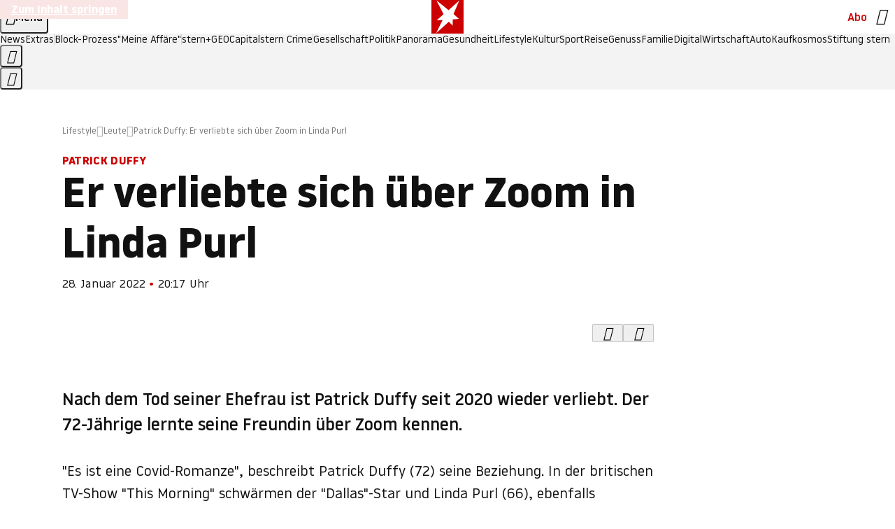

--- FILE ---
content_type: text/css
request_url: https://www.stern.de/public/main-RB5NY3UV.css
body_size: 30813
content:
@charset "UTF-8";*,*:before,*:after{box-sizing:border-box}html{color:inherit;font-size:1rem;scroll-behavior:smooth;scroll-padding-block-start:10rem;scrollbar-gutter:stable;text-size-adjust:none}@media(prefers-reduced-motion:reduce){html{scroll-behavior:auto}}body,h1,h2,h3,h4,p,figure,blockquote,dl,dd{margin:0}ul[role=list],ol[role=list]{list-style:none}body{background:var(--color-bg-default);font-family:stern-variable,arial,helvetica,sans-serif;-webkit-font-smoothing:antialiased;-moz-osx-font-smoothing:grayscale;font-stretch:100%;font-weight:400;letter-spacing:0;line-height:1.3;min-block-size:100vb;text-rendering:optimizelegibility}body:has(ws-drawer[opened]),body:has(.dialog[open]),body:has(#page-menu[opened]){overflow:hidden}h1,h2,h3,h4,button,input,label{line-height:1.2}p{text-wrap:pretty}a:not([class]){color:currentcolor;text-decoration-skip-ink:auto}img,picture{display:block;max-inline-size:100%}input,button,textarea,select{font:inherit}:where(button){background-color:transparent;border-width:0;color:inherit;cursor:pointer}:target{scroll-margin-block:5ex}:root{--color-bg-default: #ffffff;--color-bg-secondary: #ffffff;--color-bg-subtle: #f3f3f3;--color-bg-reversed: #111111;--color-bg-reversed-900: #313131;--color-bg-reversed-800: #474747;--color-bg-reversed-300: rgba(17, 17, 17, .3);--color-bg-emphasized-100: rgba(17, 17, 17, .05);--color-bg-emphasized-200: rgba(17, 17, 17, .1);--color-bg-emphasized-300: rgba(17, 17, 17, .15);--color-bg-dark: #111111;--color-bg-dark-950: #191919;--color-bg-dark-transparent-800: rgba(17, 17, 17, .8);--color-bg-dark-transparent-700: rgba(17, 17, 17, .7);--color-bg-dark-transparent-400: rgba(17, 17, 17, .4);--color-bg-dark-transparent-300: rgba(17, 17, 17, .3);--color-bg-light: #ffffff;--color-bg-light-transparent-100: rgba(255, 255, 255, .1);--color-bg-light-transparent-200: rgba(255, 255, 255, .15);--color-bg-light-transparent-300: rgba(255, 255, 255, .35);--color-bg-brand-100: #fae5e5;--color-bg-brand-400: #dc0808;--color-bg-brand-500: #cc0000;--color-bg-brand-700: #b20e00;--color-bg-accent-warm-500: #f1ede7;--color-bg-accent-cold-200: #e1f4ff;--color-bg-accent-cold-300: #bddff3;--color-txt-default: #111111;--color-txt-subtle-900: #313131;--color-txt-subtle-800: #474747;--color-txt-subtle-600: #767676;--color-txt-subtle-500: #a1a0a0;--color-txt-subtle-400: #bbbbbb;--color-txt-subtle-300: #d4d4d4;--color-txt-subtle-200: #e8e8e8;--color-txt-reversed: #ffffff;--color-txt-light: #ffffff;--color-txt-light-transparent-800: rgba(255, 255, 255, .8);--color-txt-light-transparent-600: rgba(255, 255, 255, .6);--color-txt-light-transparent-500: rgba(255, 255, 255, .5);--color-txt-light-transparent-200: rgba(255, 255, 255, .2);--color-txt-brand-500: #cc0000;--color-txt-brand-500-alpha-600: #cc0000;--color-txt-brand-500-variant: #cc0000;--color-txt-brand-700: #b20e00;--color-txt-brand-500-geo: #35a800;--color-txt-brand-500-variant-geo: #35a800;--color-txt-brand-500-capital: #987014;--color-txt-brand-500-variant-capital: #987014;--color-txt-brand-500-crime: #000000;--color-txt-brand-500-variant-crime: #000000;--color-txt-alert: #cc0000;--color-txt-error: #ff0000;--color-bd-default: #bbbbbb;--color-bd-subtle-900: #313131;--color-bd-subtle-800: #474747;--color-bd-subtle-600: #767676;--color-bd-subtle-500: #a1a0a0;--color-bd-subtle-400: #bbbbbb;--color-bd-subtle-300: #d4d4d4;--color-bd-subtle-200: #e8e8e8;--color-bd-reversed: #ffffff;--color-bd-dark-transparent-200: rgba(17, 17, 17, .2);--color-bd-light: #ffffff;--color-bd-light-transparent-800: rgba(255, 255, 255, .8);--color-bd-light-transparent-600: rgba(255, 255, 255, .6);--color-bd-light-transparent-500: rgba(255, 255, 255, .5);--color-bd-light-transparent-200: rgba(255, 255, 255, .2);--color-bd-brand-500: #cc0000;--color-bd-brand-500-variant: #cc0000;--color-bd-brand-500-geo: #35a800;--color-bd-brand-500-capital: #987014;--color-bd-focus: #2c6fe4;--grad-page-start: #ffffff;--grad-page-end: #f7f7f7;--grad-overlay-start: #ffffff;--grad-overlay-middle: rgba(255, 255, 255, .8);--grad-overlay-end: rgba(255, 255, 255, 0);color-scheme:light dark}@media(prefers-color-scheme:dark){:root{--color-bg-default: #1f1f1f;--color-bg-secondary: #282828;--color-bg-subtle: #313131;--color-bg-reversed: #ffffff;--color-bg-reversed-900: #d4d4d4;--color-bg-reversed-800: #bbbbbb;--color-bg-reversed-300: rgba(255, 255, 255, .35);--color-bg-emphasized-100: rgba(255, 255, 255, .15);--color-bg-emphasized-200: rgba(255, 255, 255, .1);--color-bg-emphasized-300: rgba(255, 255, 255, .05);--color-bg-brand-100: rgba(255, 255, 255, .1);--color-bg-brand-400: #cc0000;--color-bg-brand-500: #dc0808;--color-bg-accent-warm-500: #313131;--color-bg-accent-cold-200: #0e2c4d;--color-bg-accent-cold-300: #164375;--color-txt-default: #f7f7f7;--color-txt-subtle-900: #f3f3f3;--color-txt-subtle-800: #d4d4d4;--color-txt-subtle-600: #bbbbbb;--color-txt-subtle-400: #767676;--color-txt-subtle-300: #5e5e5e;--color-txt-subtle-200: #313131;--color-txt-reversed: #111111;--color-txt-brand-500: #a1a0a0;--color-txt-brand-500-alpha-600: rgba(255, 255, 255, .6);--color-txt-brand-500-variant: #f7f7f7;--color-txt-brand-700: #cc0000;--color-txt-brand-500-geo: #a1a0a0;--color-txt-brand-500-capital: #a1a0a0;--color-txt-brand-500-crime: #a1a0a0;--color-bd-default: rgba(255, 255, 255, .6);--color-bd-subtle-900: #f3f3f3;--color-bd-subtle-800: #d4d4d4;--color-bd-subtle-600: #bbbbbb;--color-bd-subtle-400: #767676;--color-bd-subtle-300: #5e5e5e;--color-bd-subtle-200: #313131;--color-bd-reversed: #111111;--color-bd-dark-transparent-200: rgba(255, 255, 255, .3);--color-bd-brand-500: #a1a0a0;--color-bd-brand-500-variant: #f7f7f7;--color-bd-brand-500-geo: #a1a0a0;--color-bd-brand-500-capital: #a1a0a0;--grad-page-start: #1f1f1f;--grad-page-end: #1f1f1f;--grad-overlay-start: #1f1f1f;--grad-overlay-middle: rgba(31, 31, 31, .8);--grad-overlay-end: rgba(31, 31, 31, 0)}}.typo-headline-sc-3xl{font-size:clamp(2.5rem,3.1545741325vw + 1.7310725552rem,3.75rem);font-weight:700;line-height:1.2}.typo-headline-sc-2xl-alt,.author-element__name{font-size:clamp(2rem,4.4164037855vw + .9235015773rem,3.75rem);font-weight:700;line-height:1.2}.typo-headline-sc-2xl{font-size:clamp(2rem,2.523659306vw + 1.3848580442rem,3rem);font-weight:700;line-height:1.2}.typo-headline-sc-xl,.group-teaserlist__headline,.group__headline,.article-navigation__headline{font-size:clamp(1.5rem,1.261829653vw + 1.1924290221rem,2rem);font-weight:700;line-height:1.2}.typo-headline-sc-lg,.short-text-gallery__headline,.paid-barrier__headline,.list-element__headline,.group-gallery-lead-item--adtag.active:before,.group-gallery-item--adtag:before,.group-gallery-index-item--adtag.active:before,.group-gallery-embed-item--adtag .group-gallery-embed-item__bounding-box:before,.bookmarklist-empty-state__title{font-size:clamp(1.25rem,.6309148265vw + 1.096214511rem,1.5rem);font-weight:700;line-height:1.3}.typo-headline-sc-md{font-size:clamp(1.125rem,.3154574132vw + 1.0481072555rem,1.25rem);font-weight:700;line-height:1.3}.typo-headline-xl,.ws-gallery__headline{font-size:1.5rem;font-weight:700;line-height:1.2}.typo-headline-lg,.teaser-plaintext__link-text,.short-text-gallery__item-content-headline,.links.index__tags .links__headline,.links-calendar__headline,.affiliate-widget__title,.affiliate-widget__price{font-size:1.25rem;font-weight:700;line-height:1.3}.typo-headline-md{font-size:1.125rem;font-weight:700;line-height:1.3}.typo-headline-base,.group-gallery-item__headline,.group-gallery-item__button--expand{font-size:1rem;font-weight:700;line-height:1.3;letter-spacing:.01em}.typo-body-sc-lg-medium{font-size:clamp(1.25rem,.6309148265vw + 1.096214511rem,1.5rem);font-weight:500;line-height:1.5}.typo-body-sc-md{font-size:clamp(1.125rem,.3154574132vw + 1.0481072555rem,1.25rem);font-weight:400;line-height:1.6}.typo-body-xl-medium{font-size:1.5rem;font-weight:500;line-height:1.6;letter-spacing:-.01em}.typo-body-lg,.affiliate-widget__list-price{font-size:1.25rem;font-weight:400;line-height:1.6}.typo-body-md-medium{font-size:1.125rem;font-weight:500;line-height:1.6;letter-spacing:-.01em}.typo-body-md,.bookmarklist-empty-state__link,.author-element__content{font-size:1.125rem;font-weight:400;line-height:1.6}.typo-body-base,.list-element__copy,.group-teaserblock__intro,.group-gallery-item__copy{font-size:1rem;font-weight:400;line-height:1.5}.typo-body-sm{font-size:.875rem;font-weight:400;line-height:1.5}.typo-body-compact-base,.paid-barrier__benefits,.paid-barrier__login{font-size:1rem;font-weight:400;line-height:1.3}.typo-body-compact-base-medium{font-size:1rem;font-weight:500;line-height:1.3}.typo-body-compact-sm-medium,.image-element__description,.authors__list-plaintext,.authors__list-link,.affiliate-widget__percentage-saved{font-size:.875rem;font-weight:500;line-height:1.3}.typo-body-compact-sm,.ws-gallery,.authors,.authors__original-source,.author-element__info-section{font-size:.875rem;font-weight:400;line-height:1.3;letter-spacing:.01em}.typo-body-compact-xs,.footer__copyright,.teaser-plaintext__time,.teaser-footer__author,.group--linkbox .links__item-link--with-ads:after,.image-element__credits,.group-gallery-item__credits,.affiliate-widget__info-link,.ad-sponsors,.ad-labels{font-size:.75rem;font-weight:400;line-height:1.3;letter-spacing:.01em}.typo-interactive-primary-base-strong,.paid-barrier__button,.paid-barrier__button--zephr,.group-teaserblock__button,.button--cta.u-typo--button-cta,.affiliate-widget a.affiliate-widget__button{font-size:1rem;font-weight:700;line-height:1.2}.typo-interactive-primary-base,.feature-bar__button{font-size:1rem;font-weight:500;line-height:1.2}.typo-interactive-primary-sm,.footer__nav-list{font-size:.875rem;font-weight:500;line-height:1.2}.typo-interactive-primary-xs{font-size:.75rem;font-weight:500;line-height:1.3}.typo-interactive-secondary-base{font-size:1rem;font-weight:400;line-height:1.2}.typo-interactive-secondary-sm,.links-calendar__items,.article-navigation__list-link{font-size:.875rem;font-weight:400;line-height:1.2}.typo-interactive-secondary-xs,.tags,.breadcrumb__link,.breadcrumb__headline{font-size:.75rem;font-weight:400;line-height:1.3}.typo-interactive-link-lg{font-size:1.25rem;font-weight:400;line-height:1.2}.typo-interactive-link-md{font-size:1.125rem;font-weight:400;line-height:1.2}.typo-interactive-link-base,.links.index__tags .links__item-link{font-size:1rem;font-weight:400;line-height:1.2}.typo-interactive-link-xs{font-size:.75rem;font-weight:400;line-height:1.2}.typo-eyebrow-base{font-size:1rem;font-weight:700;line-height:1.2;letter-spacing:.02em;text-transform:uppercase}.typo-eyebrow-sm{font-size:.875rem;font-weight:700;line-height:1.2;letter-spacing:.02em;text-transform:uppercase}.typo-eyebrow-xs{font-size:.75rem;font-weight:700;line-height:1.3;letter-spacing:.02em;text-transform:uppercase}.typo-decorative-initial-sc{font-size:clamp(4.5rem,7.570977918vw + 2.6545741325rem,7.5rem);font-weight:800;line-height:1}.typo-decorative-headline-cnd-sc{font-size:clamp(2.5rem,3.1545741325vw + 1.7310725552rem,3.75rem);font-weight:700;font-stretch:80%;line-height:1;letter-spacing:.02em}.typo-decorative-quote-sc{font-size:clamp(2rem,1.261829653vw + 1.6924290221rem,2.5rem);font-weight:700;line-height:1.2}@media(min-width:768px){.typo-headline-xl\@md{font-size:1.5rem;line-height:1.2}.typo-eyebrow-base\@md,.typo-interactive-primary-base\@md{font-size:1rem}.typo-eyebrow-sm\@md,.typo-interactive-primary-sm\@md{font-size:.875rem;line-height:1.2}}@media(min-width:1024px){.typo-headline-xl\@lg{font-size:1.5rem;line-height:1.2}.typo-body-lg\@lg,.author-element__content{font-size:1.25rem}.typo-body-compact-base\@lg,.authors,.authors__original-source,.author-element__info-section,.typo-body-compact-base-medium\@lg,.authors__list-plaintext,.authors__list-link{font-size:1rem}}[class^=icon-]:before,[class*=" icon-"]:before,.icon-element,.text-element--blockquote blockquote:before,.menu__item--categories:after,.menu__button:before,.links--toc .links__headline:before,.group-teaserlist__headline-link:after,.group-teaserblock__headline-link:after,.deep-link-title__button:after,.breadcrumb__item:not(:last-child):after,.affiliate-widget__info-link:after,.u-richtext .presentership--affiliate .button--cta:after,.u-richtext .link--external:after,.u-richtext ul li::marker{display:flex;font-family:iconfont!important;font-size:inherit;font-style:normal;font-variant:normal;font-weight:400;line-height:1;text-decoration:inherit;text-transform:none}.icon-arrow-down:before{content:"\e902"/""}.icon-arrow-left:before{content:"\e903"/""}.icon-arrow-right:before{content:"\e904"/""}.icon-arrow-up:before{content:"\e905"/""}.icon-arrow-up-right:before{content:"\e906"/""}.icon-audio:before{content:"\e907"/""}.icon-bluesky:before{content:"\e93d"/""}.icon-bookmark:before{content:"\e908"/""}.icon-bookmark-filled:before{content:"\e909"/""}.icon-default:before{content:"\e932"/""}.icon-menu:before{content:"\e925"/""}.icon-caret-down:before{content:"\e90a"/""}.icon-caret-left:before{content:"\e90b"/""}.icon-caret-right:before{content:"\e90c"/""}.icon-caret-up:before{content:"\e90d"/""}.icon-cart:before{content:"\e900"/""}.icon-check:before{content:"\e90e"/""}.icon-chevron-down:before{content:"\e910"/""}.icon-chevron-left:before{content:"\e911"/""}.icon-chevron-right:before{content:"\e912"/""}.icon-chevron-up:before{content:"\e913"/""}.icon-close:before{content:"\e93c"/""}.icon-email:before{content:"\e914"/""}.icon-eye:before{content:"\e916"/""}.icon-eye-closed:before{content:"\e917"/""}.icon-facebook:before{content:"\e918"/""}.icon-gallery:before{content:"\e919"/""}.icon-games:before{content:"\e91a"/""}.icon-headphones:before{content:"\e91b"/""}.icon-headset:before{content:"\e91c"/""}.icon-home:before{content:"\e91d"/""}.icon-instagram:before{content:"\e91f"/""}.icon-link:before{content:"\e921"/""}.icon-linkedin:before{content:"\e93e"/""}.icon-lock:before{content:"\e923"/""}.icon-magazines:before{content:"\e924"/""}.icon-placeholder:before{content:"\e927"/""}.icon-podcast:before{content:"\e929"/""}.icon-product-comparisons:before{content:"\e92a"/""}.icon-profile:before{content:"\e92b"/""}.icon-push-notification:before{content:"\e92c"/""}.icon-quote:before{content:"\e92d"/""}.icon-share-android:before{content:"\e92e"/""}.icon-share-ios:before{content:"\e92f"/""}.icon-sign-in:before{content:"\e930"/""}.icon-sign-out:before{content:"\e931"/""}.icon-stern-studien:before{content:"\e933"/""}.icon-threads:before{content:"\e93f"/""}.icon-tiktok:before{content:"\e934"/""}.icon-twitter:before{content:"\e939"/""}.icon-video:before{content:"\e936"/""}.icon-whatsapp:before{content:"\e938"/""}.icon-x:before{content:"\e939"/""}.icon-xing:before{content:"\e93a"/""}.icon-youtube:before{content:"\e93b"/""}.icon-check-default:before{content:"\e90f"/""}.icon-info:before{content:"\e91e"/""}.icon-list-bullets:before{content:"\e922"/""}.icon-lightbox:before{content:"\e920"/""}.icon-pause:before{content:"\e926"/""}.icon-play:before{content:"\e928"/""}.icon-user-list:before{content:"\e935"/""}.icon-external:before{content:"\e915"/""}.icon-waveform:before{content:"\e937"/""}.icon-affiliate:before{content:"\e901"/""}:root{--icon-is-live: url('data:image/svg+xml,<svg xmlns="http://www.w3.org/2000/svg" width="16" height="16"><circle cx="8" cy="8" r="4" fill="none" stroke="%23dc0808" stroke-width="2"><animate attributeName="r" begin="0s" dur="1.5s" from="3" repeatCount="indefinite" to="7.5"/><animate attributeName="opacity" begin="0s" dur="1.5s" from="1" repeatCount="indefinite" to="0"/></circle><circle cx="8" cy="8" r="4" fill="%23c00"/></svg>%0A');--icon-is-live-aspect-ratio: 1}@media(prefers-reduced-motion:reduce){:root{--icon-is-live: url('data:image/svg+xml,<svg xmlns="http://www.w3.org/2000/svg" width="16" height="16"><circle cx="8" cy="8" r="6" fill="rgb(204 0 0 / 40%)"/><circle cx="8" cy="8" r="4" fill="rgb(204 0 0 / 70%)"/><circle cx="8" cy="8" r="2.5" fill="rgb(204 0 0 / 100%)"/></svg>%0A')}}:root{--capital-logo: url('data:image/svg+xml,<svg xmlns="http://www.w3.org/2000/svg" width="118" height="36" fill="none"><path fill="%23987014" d="M107.126 0v1h2.578v26.858h-.001v1h7.928v-1h-2.539V0h-7.966ZM95.891 27.589c-1.27 0-1.847-.77-1.847-3.04 0-2.578 1.001-3.925 3.772-3.925h.885v3.194c0 2.385-1.424 3.77-2.81 3.77Zm1.078-7.928c-5.195 0-8.542 1.04-8.542 5.003 0 3.617 2.693 4.58 5.501 4.58 2.463 0 4.08-.924 4.925-2.733.385 1.81 1.809 2.732 4.387 2.732 3.001 0 4.271-1.461 4.463-5.694l-.885-.078c-.269 3.078-.769 3.695-1.539 3.695-.731 0-1.193-.539-1.193-2.155v-7.58c0-5.58-2.116-7.272-7.465-7.272-4.386 0-7.349 1.577-7.349 4.58 0 1.692.846 2.808 2.694 2.808 1.577 0 2.77-.962 2.77-2.578 0-.616-.116-1.116-.308-1.616H93.39a2.88 2.88 0 0 1-.114-.77c0-1.039 1.077-1.5 2.423-1.5 2.347 0 3.002 1.577 3.002 5.77v2.81l-1.731-.002ZM64.607 10.543v1h2.578v16.315h-2.5v1H75.15v-1H72.61V10.543h-8.004ZM66.492 4.271c0 1.385.654 2.963 3.117 2.963 2.117 0 3.078-1.27 3.078-2.963 0-2-1.192-2.924-3.04-2.924-2.193 0-3.155 1.385-3.155 2.924ZM50.19 10.543h-7.927v1h2.578V35H42.11V36h13.083v-1h-4.964v-7.95c.885 1.346 2.309 2.193 4.964 2.193 5.079 0 7.887-3.155 7.887-9.62 0-6.387-2.693-9.465-7.117-9.465-3.002 0-4.695 1.386-5.772 3.31v-2.925Zm4.078 1.27c2.5 0 3.117 2.116 3.117 7.888 0 6.041-.731 8.272-3.348 8.272-2.501 0-3.848-2.347-3.848-4.58v-6.155c0-3.31 2.079-5.425 4.08-5.425Z"/><path fill="%23987014" d="M31.374 27.589c-1.27 0-1.847-.77-1.847-3.04 0-2.578 1-3.925 3.77-3.925h.886v3.194c0 2.385-1.424 3.77-2.809 3.77Zm1.077-7.928c-5.195 0-8.542 1.04-8.542 5.003 0 3.617 2.694 4.58 5.502 4.58 2.463 0 4.079-.924 4.925-2.733.385 1.81 1.809 2.732 4.387 2.732 3.001 0 4.271-1.461 4.464-5.694l-.886-.078c-.269 3.078-.769 3.695-1.538 3.695-.731 0-1.193-.539-1.193-2.155v-7.58c0-5.58-2.117-7.272-7.465-7.272-4.386 0-7.35 1.577-7.35 4.58 0 1.692.847 2.808 2.694 2.808 1.578 0 2.77-.962 2.77-2.578a4.33 4.33 0 0 0-.307-1.616h-1.04a2.882 2.882 0 0 1-.115-.77c0-1.039 1.078-1.5 2.424-1.5 2.348 0 3.002 1.577 3.002 5.77v2.81l-1.732-.002ZM13.567 2.694c3.77 0 6.156 2.616 7.657 7.387h.847l-.308-8.157h-.577c-.193.5-.347.77-.924.77-1.27 0-3.463-1.194-7.003-1.194C5.794 1.5.37 6.35.37 15.545c0 9.504 4.925 13.698 12.775 13.698 3.77 0 6.195-1.193 7.426-1.193.539 0 .77.27.962.77h.577l.27-8.388h-.809c-1.577 4.925-4.155 7.618-7.81 7.618-4.887 0-7.273-4.386-7.273-12.736 0-9.311 2.5-12.62 7.08-12.62ZM82.951 24.164v-12.62h5.156v-1.001h-5.156V4.194L77.487 5.58v4.964h-2.501v1h2.501v12.884c0 1.05.227 2.073.227 2.073.384 1.808 1.81 2.731 4.387 2.731 3 0 4.27-1.461 4.463-5.694l-.885-.077c-.27 3.078-.77 3.694-1.54 3.694-.73 0-1.192-.538-1.192-2.154v-.831l.004-.005Z"/></svg>%0A');--capital-white-logo: url('data:image/svg+xml,<svg xmlns="http://www.w3.org/2000/svg" width="118" height="36" fill="none"><path fill="%23fff" d="M107.126 0v1h2.578v26.858h-.001v1h7.928v-1h-2.539V0h-7.966ZM95.891 27.589c-1.27 0-1.847-.77-1.847-3.04 0-2.578 1.001-3.925 3.772-3.925h.885v3.194c0 2.385-1.424 3.77-2.81 3.77Zm1.078-7.928c-5.195 0-8.542 1.04-8.542 5.003 0 3.617 2.693 4.58 5.501 4.58 2.463 0 4.08-.924 4.925-2.733.385 1.81 1.809 2.732 4.387 2.732 3.001 0 4.271-1.461 4.463-5.694l-.885-.078c-.269 3.078-.769 3.695-1.539 3.695-.731 0-1.193-.539-1.193-2.155v-7.58c0-5.58-2.116-7.272-7.465-7.272-4.386 0-7.349 1.577-7.349 4.58 0 1.692.846 2.808 2.694 2.808 1.577 0 2.77-.962 2.77-2.578 0-.616-.116-1.116-.308-1.616H93.39a2.88 2.88 0 0 1-.114-.77c0-1.039 1.077-1.5 2.423-1.5 2.347 0 3.002 1.577 3.002 5.77v2.81l-1.731-.002ZM64.607 10.543v1h2.578v16.315h-2.5v1H75.15v-1H72.61V10.543h-8.004ZM66.492 4.271c0 1.385.654 2.963 3.117 2.963 2.117 0 3.078-1.27 3.078-2.963 0-2-1.192-2.924-3.04-2.924-2.193 0-3.155 1.385-3.155 2.924ZM50.19 10.543h-7.927v1h2.578V35H42.11V36h13.083v-1h-4.964v-7.95c.885 1.346 2.309 2.193 4.964 2.193 5.079 0 7.887-3.155 7.887-9.62 0-6.387-2.693-9.465-7.117-9.465-3.002 0-4.695 1.386-5.772 3.31v-2.925Zm4.078 1.27c2.5 0 3.117 2.116 3.117 7.888 0 6.041-.731 8.272-3.348 8.272-2.501 0-3.848-2.347-3.848-4.58v-6.155c0-3.31 2.079-5.425 4.08-5.425Z"/><path fill="%23fff" d="M31.374 27.589c-1.27 0-1.847-.77-1.847-3.04 0-2.578 1-3.925 3.77-3.925h.886v3.194c0 2.385-1.424 3.77-2.809 3.77Zm1.077-7.928c-5.195 0-8.542 1.04-8.542 5.003 0 3.617 2.694 4.58 5.502 4.58 2.463 0 4.079-.924 4.925-2.733.385 1.81 1.809 2.732 4.387 2.732 3.001 0 4.271-1.461 4.464-5.694l-.886-.078c-.269 3.078-.769 3.695-1.538 3.695-.731 0-1.193-.539-1.193-2.155v-7.58c0-5.58-2.117-7.272-7.465-7.272-4.386 0-7.35 1.577-7.35 4.58 0 1.692.847 2.808 2.694 2.808 1.578 0 2.77-.962 2.77-2.578a4.33 4.33 0 0 0-.307-1.616h-1.04a2.882 2.882 0 0 1-.115-.77c0-1.039 1.078-1.5 2.424-1.5 2.348 0 3.002 1.577 3.002 5.77v2.81l-1.732-.002ZM13.567 2.694c3.77 0 6.156 2.616 7.657 7.387h.847l-.308-8.157h-.577c-.193.5-.347.77-.924.77-1.27 0-3.463-1.194-7.003-1.194C5.794 1.5.37 6.35.37 15.545c0 9.504 4.925 13.698 12.775 13.698 3.77 0 6.195-1.193 7.426-1.193.539 0 .77.27.962.77h.577l.27-8.388h-.809c-1.577 4.925-4.155 7.618-7.81 7.618-4.887 0-7.273-4.386-7.273-12.736 0-9.311 2.5-12.62 7.08-12.62ZM82.951 24.164v-12.62h5.156v-1.001h-5.156V4.194L77.487 5.58v4.964h-2.501v1h2.501v12.884c0 1.05.227 2.073.227 2.073.384 1.808 1.81 2.731 4.387 2.731 3 0 4.27-1.461 4.463-5.694l-.885-.077c-.27 3.078-.77 3.694-1.54 3.694-.73 0-1.192-.538-1.192-2.154v-.831l.004-.005Z"/></svg>');--geo-logo: url('data:image/svg+xml,<svg xmlns="http://www.w3.org/2000/svg" width="76" height="36" fill="none"><path fill="%236CC24A" d="M61.643 31.014c-4.515-.029-8.919-3.703-8.89-12.958-.029-9.592 4.543-13.07 8.89-13.042 4.936 0 9.284 3.45 9.284 13.042 0 9.255-4.432 12.957-9.284 12.957ZM.25 18.28c.028 8.891 7.909 14.192 16.182 14.192 8.274 0 10.434-2.104 10.434-2.86v-8.527c0-3.253 1.542-3.786 3.393-3.674v-.42l-11.022.027v.337c2.973.224 3.394.449 3.394 4.179v6.815c0 1.402-2.917 2.805-5.862 2.805-6.62 0-11.836-5.049-11.836-12.65 0-7.6 7.124-13.35 11.19-13.35 5.89 0 10.098 3.59 10.743 7.545h.364c0-.028-.308-8.526-.308-8.526h-.365c-.224.954-.925 1.739-1.739 1.599-1.85-.337-4.515-1.992-9.03-1.992C6.671 3.78.25 11.185.25 18.252v.028Zm50.455 8.358-.252-.505c-2.693 5.133-4.264 4.628-9.676 4.656-6.114-.028-6.255.224-6.255-1.935V18.112h6.507c3.898.028 4.32 1.15 4.824 3.843h.224v-9.003h-.224c-.73 3.197-.785 3.926-4.824 3.926h-6.507V7.202c0-1.43.505-1.71 1.403-1.71h6.002c3.926 0 4.936.785 5.749 2.551.252.505.365 1.15.505 1.88h.224V4.117H26.557v.337c2.665.224 3.674.953 3.674 4.319V27.62c0 3.45.112 3.842-3.365 4.431v.197h21.848l1.991-5.666v.056ZM61.643 32.5c7.517 0 14.108-5.441 14.108-14.388S68.71 3.5 61.642 3.5c-7.068 0-13.63 4.88-13.63 14.556 0 9.676 6.254 14.472 13.63 14.444Z"/></svg>');--geo-white-logo: url('data:image/svg+xml,<svg xmlns="http://www.w3.org/2000/svg" width="76" height="36" fill="none"><path fill="%23fff" d="M61.643 31.014c-4.515-.029-8.919-3.703-8.89-12.958-.029-9.592 4.543-13.07 8.89-13.042 4.936 0 9.284 3.45 9.284 13.042 0 9.255-4.432 12.957-9.284 12.957ZM.25 18.28c.028 8.891 7.909 14.192 16.182 14.192 8.274 0 10.434-2.104 10.434-2.86v-8.527c0-3.253 1.542-3.786 3.393-3.674v-.42l-11.022.027v.337c2.973.224 3.394.449 3.394 4.179v6.815c0 1.402-2.917 2.805-5.862 2.805-6.62 0-11.836-5.049-11.836-12.65 0-7.6 7.124-13.35 11.19-13.35 5.89 0 10.098 3.59 10.743 7.545h.364c0-.028-.308-8.526-.308-8.526h-.365c-.224.954-.925 1.739-1.739 1.599-1.85-.337-4.515-1.992-9.03-1.992C6.671 3.78.25 11.185.25 18.252v.028Zm50.455 8.358-.252-.505c-2.693 5.133-4.264 4.628-9.676 4.656-6.114-.028-6.255.224-6.255-1.935V18.112h6.507c3.898.028 4.32 1.15 4.824 3.843h.224v-9.003h-.224c-.73 3.197-.785 3.926-4.824 3.926h-6.507V7.202c0-1.43.505-1.71 1.403-1.71h6.002c3.926 0 4.936.785 5.749 2.551.252.505.365 1.15.505 1.88h.224V4.117H26.557v.337c2.665.224 3.674.953 3.674 4.319V27.62c0 3.45.112 3.842-3.365 4.431v.197h21.848l1.991-5.666v.056ZM61.643 32.5c7.517 0 14.108-5.441 14.108-14.388S68.71 3.5 61.642 3.5c-7.068 0-13.63 4.88-13.63 14.556 0 9.676 6.254 14.472 13.63 14.444Z"/></svg>');--geolino-logo: url('data:image/svg+xml,<svg xmlns="http://www.w3.org/2000/svg" width="145" height="60" fill="none" viewBox="0 0 145 60"><path fill="%2335a800" d="M101.638 51.547c-7.48-.061-14.773-6.13-14.715-21.455-.06-15.876 7.542-21.64 14.715-21.578 8.154 0 15.386 5.699 15.386 21.578 0 15.324-7.354 21.455-15.386 21.455m-18.256-6.805c4.143 5.944 10.86 9.293 18.256 9.258 12.443 0 23.356-9.013 23.356-23.847C124.994 14.154 113.348 6 101.638 6c-11.097 0-22.56 8.093-22.56 24.092 0 5.45 1.405 10.128 3.776 13.865M44.196 7.104h-.61c-.368 1.655-1.533 2.942-2.882 2.697-3.065-.552-7.477-3.31-14.957-3.31C10.665 6.49 0 18.751 0 30.46c0 14.65 13.118 23.478 26.79 23.478 6.989 0 17.286-3.494 17.286-4.72V35.119c0-5.366 2.534-6.221 5.58-6.049v-.695l-18.207.061.061.552c4.844.368 5.58.736 5.58 6.928v11.278c0 2.33-4.844 4.66-9.684 4.66-10.972 0-19.617-8.338-19.617-20.965 0-17.593 11.728-22.991 18.466-22.755 9.743.342 16.519 6.487 17.33 13.077h.617V7.104z"/><path fill="%2335a800" d="M82.856 43.957c-4.312 7.979-6.963 7.161-15.73 7.222-10.113-.06-10.359.368-10.359-3.188V30.215l10.788.06c6.438 0 7.173 1.84 7.97 6.316l.368.061v-14.96h-.368c-1.226 5.273-1.287 6.5-7.97 6.5H56.767V9.31H69.03c6.496 0 8.152 1.287 9.5 4.23.43.858.614 1.9.859 3.127l.368.061V7.042l-35.56.062v.554c3.936.438 5.46 1.807 5.46 7.11v31.2c0 5.702.183 6.376-5.58 7.357v.307h36.167l3.136-8.89"/><path fill="%23e4001e" d="M144.26 24.416c-18.384-3.386-37.107 2.686-55.491-.131-.15.957-.333 3.848-.328 6.105-.029 7.444 1.659 12.23 4.388 15.444 16.659 1.185 34.209-3.912 50.865-1.09.026-.206-9.404-10.3-9.41-11.406 0-1.51 9.953-9.179 9.976-8.922"/><path fill="%23fff" d="M108.177 28.372a1.74 1.74 0 0 0-.534-1.29 1.83 1.83 0 0 0-1.352-.488c-1.042.05-1.894.914-1.9 1.945-.003.499.187.963.537 1.302.356.344.838.522 1.349.499 1.039-.05 1.889-.94 1.9-1.968m19.771 6.879c.035 1.97-1.106 3.623-2.604 3.798q-.056.006-.108.012c-1.08.073-1.769-.666-1.798-1.936-.05-1.974 1.095-3.67 2.601-3.83.038-.003.073-.01.108-.01 1.086-.063 1.778.696 1.801 1.966m3.504-.263c-.044-2.934-2.129-4.975-5.069-4.814a7 7 0 0 0-.332.026c-3.475.365-6.213 3.725-6.111 7.366.018.671.146 1.308.383 1.889-.392.388-.827.58-1.405.633-.169.015-.4-.026-.528-.19-.155-.192-.164-.543-.029-1.013.589-2.055.756-2.618.802-2.773q.01-.033.021-.067a7.1 7.1 0 0 0 .321-1.916c.021-1.132-.304-2.049-.946-2.647-.566-.526-1.357-.774-2.23-.701-1.008.085-1.98.695-2.759 1.477q.119-.534.242-1.068c-1.477.122-2.952.239-4.429.341q-.425 1.598-.847 3.197l1.311-.093q-.752 2.942-1.5 5.888c-.427.365-1.013.578-1.758.622-.131.009-.4-.067-.598-.303-.243-.292-.31-.74-.199-1.273q1.003-3.968 2.015-7.936c-1.679.102-3.358.178-5.037.216l-.829 3.171q.71-.014 1.419-.032-.56 2.261-1.112 4.522-.122.572-.108 1.113c-.456.481-1.142.735-2.038.738-.158 0-.493-.11-.73-.411-.245-.31-.318-.728-.216-1.227q1.566-6.51 3.176-13.053a92 92 0 0 1-5.077-.055q-.436 1.68-.87 3.354.78.04 1.562.061-1.178 4.704-2.338 9.38c-.254 1.221-.047 2.348.575 3.16.531.689 1.334 1.083 2.265 1.1 2.158.033 3.393-.68 4.102-1.436.497.873 1.402 1.366 2.514 1.31 1.162-.057 2.093-.562 2.823-1.19l-.213.84q1.806-.123 3.612-.277.849-3.345 1.708-6.688c.528-2.085 1.538-2.17 1.871-2.199.219-.02.523-.003.73.19.21.196.251.51.248.742a2.6 2.6 0 0 1-.117.762q-.42 1.461-.838 2.922a4.9 4.9 0 0 0-.207 1.355c-.015.89.222 1.567.701 2.014.502.467 1.255.657 2.239.566 1.655-.154 2.75-.607 3.752-1.579.913.864 2.186 1.27 3.643 1.168q.161-.01.327-.03c3.413-.411 6.16-3.535 6.108-7.152"/></svg>');--geolino-white-logo: url('data:image/svg+xml,<svg xmlns="http://www.w3.org/2000/svg" width="145" height="60" fill="none" viewBox="0 0 145 60"><path fill="%23fff" d="M102.304 51.547c-7.48-.061-14.773-6.13-14.715-21.455-.06-15.876 7.542-21.64 14.715-21.578 8.154 0 15.386 5.699 15.386 21.578 0 15.324-7.354 21.455-15.386 21.455m-18.256-6.805c4.143 5.944 10.86 9.293 18.256 9.258 12.443 0 23.356-9.013 23.356-23.847C125.66 14.154 114.014 6 102.304 6c-11.097 0-22.56 8.093-22.56 24.092 0 5.45 1.405 10.128 3.776 13.865M44.862 7.104h-.61c-.368 1.655-1.533 2.942-2.882 2.697-3.065-.552-7.477-3.31-14.957-3.31C11.331 6.49.666 18.751.666 30.46c0 14.65 13.118 23.478 26.79 23.478 6.989 0 17.286-3.494 17.286-4.72V35.119c0-5.366 2.534-6.221 5.58-6.049v-.695l-18.207.061.061.552c4.844.368 5.58.736 5.58 6.928v11.278c0 2.33-4.844 4.66-9.684 4.66-10.972 0-19.617-8.338-19.617-20.965 0-17.593 11.728-22.991 18.466-22.755 9.743.342 16.52 6.487 17.33 13.077h.617V7.104z"/><path fill="%23fff" d="M83.522 43.957c-4.312 7.979-6.963 7.161-15.73 7.222-10.113-.06-10.358.368-10.358-3.188V30.215l10.787.06c6.438 0 7.173 1.84 7.97 6.316l.368.061v-14.96h-.367c-1.227 5.273-1.288 6.5-7.97 6.5H57.433V9.31h12.261c6.497 0 8.152 1.287 9.5 4.23.43.858.614 1.9.859 3.127l.368.061V7.042l-35.56.062v.554c3.935.438 5.46 1.807 5.46 7.11v31.2c0 5.702.183 6.376-5.58 7.357v.307H80.91l3.136-8.89"/><path fill="%23e4001e" d="M144.926 24.416c-18.384-3.386-37.107 2.686-55.491-.131-.15.957-.333 3.848-.328 6.105-.029 7.444 1.659 12.23 4.389 15.444 16.658 1.185 34.208-3.912 50.864-1.09.026-.206-9.404-10.3-9.41-11.406 0-1.51 9.953-9.179 9.976-8.922"/><path fill="%23fff" d="M108.843 28.372a1.74 1.74 0 0 0-.534-1.29 1.83 1.83 0 0 0-1.352-.488c-1.042.05-1.894.914-1.9 1.945-.003.499.187.963.537 1.302.356.344.838.522 1.349.499 1.039-.05 1.889-.94 1.9-1.968m19.771 6.879c.035 1.97-1.106 3.623-2.604 3.798q-.056.006-.108.012c-1.08.073-1.769-.666-1.798-1.936-.05-1.974 1.095-3.67 2.601-3.83.038-.003.073-.01.108-.01 1.086-.063 1.778.696 1.801 1.966m3.504-.263c-.044-2.934-2.129-4.975-5.068-4.814a7 7 0 0 0-.333.026c-3.475.365-6.213 3.725-6.111 7.366.018.671.146 1.308.383 1.889-.392.388-.827.58-1.405.633-.169.015-.4-.026-.528-.19-.155-.192-.164-.543-.029-1.013.589-2.055.756-2.618.803-2.773q.01-.033.02-.067a7 7 0 0 0 .321-1.916c.021-1.132-.304-2.049-.946-2.647-.566-.526-1.357-.774-2.23-.701-1.008.085-1.98.695-2.759 1.477q.119-.534.242-1.068c-1.477.122-2.952.239-4.429.341q-.425 1.598-.847 3.197l1.311-.093q-.752 2.942-1.5 5.888c-.427.365-1.013.578-1.758.622-.131.009-.4-.067-.598-.303-.243-.292-.31-.74-.199-1.273q1.003-3.968 2.015-7.936c-1.679.102-3.358.178-5.037.216l-.829 3.171q.71-.014 1.419-.032-.56 2.261-1.112 4.522-.122.572-.108 1.113c-.456.481-1.142.735-2.038.738-.158 0-.494-.11-.73-.411-.245-.31-.318-.728-.216-1.227q1.566-6.51 3.176-13.053c-1.69.026-3.383.012-5.077-.055q-.437 1.68-.87 3.354.78.04 1.562.061-1.178 4.704-2.338 9.38c-.254 1.221-.047 2.348.575 3.16.531.689 1.334 1.083 2.265 1.1 2.158.033 3.393-.68 4.102-1.436.497.873 1.402 1.366 2.514 1.31 1.162-.057 2.093-.562 2.823-1.19l-.213.84q1.806-.123 3.612-.277.849-3.345 1.708-6.688c.528-2.085 1.538-2.17 1.871-2.199.219-.02.523-.003.73.19.21.196.251.51.248.742a2.6 2.6 0 0 1-.117.762q-.42 1.461-.838 2.922a4.9 4.9 0 0 0-.207 1.355c-.015.89.222 1.567.701 2.014.502.467 1.255.657 2.239.566 1.655-.154 2.75-.607 3.752-1.579.913.864 2.186 1.27 3.643 1.168q.161-.01.327-.03c3.413-.411 6.16-3.535 6.108-7.152"/></svg>');--stern-logo: url('data:image/svg+xml,<svg xmlns="http://www.w3.org/2000/svg" width="46" height="64" viewBox="0 0 46 64" fill="none"><g clip-path="url(%23a)"><path fill="%23C00" d="M45.55 0H-.01v64h45.56V0Z"/><path fill="%23fff" d="m44.82 1.03-11 25.53L44.3 36l-12 .84-.07 12.1-7.29-7.6L.67 63.35l12.31-25.2-11.23.57 13.03-11.79L1.19.64 24.41 19.2 44.8 1.03Z"/></g><defs><clipPath id="a"><path fill="%23fff" d="M0 0h45.6v64H0z"/></clipPath></defs></svg>');--str-crime-logo: url('data:image/svg+xml,<svg xmlns="http://www.w3.org/2000/svg" width="139" height="36" fill="none"><path fill="%23000" d="M138.548 17.833c0-2.504-.956-4.636-2.869-6.398-1.913-1.761-4.321-2.642-7.224-2.642-3.206 0-5.807.943-7.802 2.828-1.996 1.885-2.993 4.348-2.993 7.39 0 2.985.942 5.383 2.827 7.192 1.886 1.81 4.397 2.715 7.534 2.715 1.445 0 2.9-.18 4.365-.537a20.899 20.899 0 0 0 4.263-1.548c.633-.317 1.094-.64 1.383-.97.289-.33.433-.695.433-1.095 0-.385-.137-.708-.413-.97-.275-.261-.619-.392-1.031-.392-.4 0-1.549.43-3.447 1.29-1.899.86-3.654 1.29-5.264 1.29-2.133 0-3.815-.54-5.047-1.62-1.231-1.08-1.902-2.612-2.012-4.593h14.18c1.431 0 2.309-.13 2.632-.392.323-.26.485-.776.485-1.548Zm-23.04 10.197c.248-.247.372-.619.372-1.114 0-.537-.145-.909-.434-1.115-.289-.206-.86-.31-1.713-.31h-.33v-9.35c0-2.587-.41-4.458-1.228-5.614-.819-1.156-2.116-1.734-3.891-1.734-.978 0-1.845.206-2.601.62-.757.412-1.424 1.052-2.002 1.919-.301-.853-.763-1.49-1.386-1.91-.623-.42-1.413-.63-2.371-.63-.808 0-1.534.145-2.176.434-.644.29-1.246.737-1.807 1.342-.028-.509-.116-.843-.262-1.001-.146-.158-.45-.237-.91-.237h-3.175c-.553 0-.968.12-1.244.36-.277.241-.416.603-.416 1.085 0 .55.176.935.527 1.155.35.22 1.008.33 1.971.33h.371v13.231h-.413c-.936 0-1.566.1-1.888.3-.324.2-.486.574-.486 1.125 0 .509.129.884.384 1.125.257.24.654.361 1.194.361h5.522c.661 0 1.108-.106 1.342-.32.234-.213.351-.601.351-1.166 0-.537-.144-.908-.433-1.114-.289-.207-.847-.31-1.672-.31h-.764V14.119c.368-.715.81-1.256 1.321-1.62a2.854 2.854 0 0 1 1.691-.548c.806 0 1.441.3 1.906.899.464.598.697 1.414.697 2.445v10.921c0 .907.106 1.5.32 1.774.212.275.615.413 1.206.413h2.622c.482 0 .839-.124 1.073-.372.234-.247.351-.619.351-1.114 0-.55-.141-.926-.423-1.125-.282-.2-.843-.3-1.682-.3h-.372v-8.588c0-1.54.297-2.751.891-3.632.595-.88 1.397-1.321 2.408-1.321.847 0 1.444.34 1.793 1.022.348.68.522 1.991.522 3.931v9.434c0 .715.133 1.238.398 1.568.265.33.676.496 1.234.496h2.517c.483 0 .847-.124 1.095-.372Zm-28.897.051c.24-.212.361-.601.361-1.165 0-.496-.127-.857-.381-1.084-.256-.227-.65-.34-1.188-.34h-6.625V10.175a.72.72 0 0 0-.32-.62c-.214-.15-.506-.226-.878-.226h-6.048c-.55 0-.963.12-1.238.36-.275.241-.413.603-.413 1.085 0 .481.148.85.444 1.104.296.255.725.382 1.29.382h4.025v13.23h-6.295c-.578 0-1.011.117-1.3.351-.29.234-.434.592-.434 1.074 0 .495.137.866.413 1.114.275.247.688.371 1.238.371H85.28c.646 0 1.09-.106 1.331-.32ZM78.81 4.984c.254-.281.382-1.014.382-2.198 0-1.21-.138-1.978-.413-2.301C78.502.162 77.938 0 77.085 0c-.88 0-1.455.193-1.723.578-.268.385-.402 1.32-.402 2.807 0 .826.134 1.37.402 1.63.269.262.843.393 1.723.393.895 0 1.469-.141 1.724-.424ZM66.116 12.85c.378-.392.567-.843.567-1.352 0-.784-.379-1.425-1.135-1.92-.757-.495-1.748-.743-2.972-.743a9.19 9.19 0 0 0-4.583 1.197c-1.417.798-2.78 2.016-4.086 3.654v-3.51c0-.274-.097-.484-.29-.629-.192-.144-.474-.216-.846-.216h-4.706c-.55 0-.96.12-1.228.36-.268.241-.403.603-.403 1.085 0 .564.166.953.496 1.166.33.213 1.163.32 2.498.32h1.403v13.23H47.24c-.591 0-1.028.117-1.31.351-.282.234-.423.592-.423 1.074 0 .495.137.866.413 1.114.275.247.68.371 1.217.371h13.5c.646 0 1.09-.106 1.33-.32.241-.212.362-.601.362-1.165 0-.496-.128-.857-.382-1.084-.255-.227-.65-.34-1.187-.34h-6.852v-8.546c1.444-1.652 2.762-2.859 3.952-3.622 1.19-.764 2.323-1.146 3.396-1.146.591 0 1.262.21 2.012.63.75.42 1.283.629 1.6.629.454 0 .87-.196 1.249-.588Zm-23.842 12.55c.372-.379.558-.774.558-1.188 0-.412-.17-.76-.51-1.042-.341-.282-.757-.423-1.247-.423-.317 0-.846.23-1.59.692-.744.46-1.33.787-1.757.98-.918.454-1.851.795-2.8 1.022-.95.227-1.884.34-2.802.34-2.817 0-5.083-.89-6.8-2.673-1.718-1.781-2.576-4.172-2.576-7.172s.847-5.39 2.54-7.173c1.693-1.782 3.94-2.674 6.742-2.674 1.534 0 2.872.328 4.011.98 1.14.655 1.86 1.497 2.16 2.53.063.206.15.502.26.887.318 1.294.998 1.94 2.043 1.94.648 0 1.1-.113 1.353-.34.25-.225.375-.656.378-1.29-.004-.033-.02-.543-.046-1.538a138.804 138.804 0 0 1-.048-3.767c0-.77-.118-1.28-.356-1.527-.237-.248-.649-.372-1.234-.372-.538 0-.95.076-1.234.227-.285.152-.507.413-.665.784a23.84 23.84 0 0 0-3.43-.99 16.04 16.04 0 0 0-3.192-.33c-3.91 0-7.154 1.224-9.733 3.673-2.58 2.45-3.869 5.525-3.869 9.227 0 3.743 1.274 6.815 3.822 9.216C24.799 27.799 28.028 29 31.936 29c1.488 0 2.904-.18 4.25-.537 1.344-.358 2.682-.915 4.01-1.672 1.014-.55 1.706-1.014 2.078-1.393Zm-.036-14.625v.02-.02Z"/><path fill="%23C00" d="M.452 3.26v19.001h14.073v-19H.452Z"/><path fill="%23fff" d="m10.3 14.092 3.617-.24-3.22-2.661 3.458-7.638L7.87 9.008.927 3.686l4.066 7.585-3.96 3.406 3.432-.186-3.697 7.371 7.314-6.414 2.218 2.289v-3.645Z"/></svg>');--str-crime-white-logo: url('data:image/svg+xml,<svg xmlns="http://www.w3.org/2000/svg" width="139" height="36" fill="none"><path fill="%23fff" d="M138.548 17.833c0-2.504-.956-4.636-2.869-6.398-1.913-1.761-4.321-2.642-7.224-2.642-3.206 0-5.807.943-7.802 2.828-1.996 1.885-2.993 4.348-2.993 7.39 0 2.985.942 5.383 2.827 7.192 1.886 1.81 4.397 2.715 7.534 2.715 1.445 0 2.9-.18 4.365-.537a20.899 20.899 0 0 0 4.263-1.548c.633-.317 1.094-.64 1.383-.97.289-.33.433-.695.433-1.095 0-.385-.137-.708-.413-.97-.275-.261-.619-.392-1.031-.392-.4 0-1.549.43-3.447 1.29-1.899.86-3.654 1.29-5.264 1.29-2.133 0-3.815-.54-5.047-1.62-1.231-1.08-1.902-2.612-2.012-4.593h14.18c1.431 0 2.309-.13 2.632-.392.323-.26.485-.776.485-1.548Zm-23.04 10.197c.248-.247.372-.619.372-1.114 0-.537-.145-.909-.434-1.115-.289-.206-.86-.31-1.713-.31h-.33v-9.35c0-2.587-.41-4.458-1.228-5.614-.819-1.156-2.116-1.734-3.891-1.734-.978 0-1.845.206-2.601.62-.757.412-1.424 1.052-2.002 1.919-.301-.853-.763-1.49-1.386-1.91-.623-.42-1.413-.63-2.371-.63-.808 0-1.534.145-2.176.434-.644.29-1.246.737-1.807 1.342-.028-.509-.116-.843-.262-1.001-.146-.158-.45-.237-.91-.237h-3.175c-.553 0-.968.12-1.244.36-.277.241-.416.603-.416 1.085 0 .55.176.935.527 1.155.35.22 1.008.33 1.971.33h.371v13.231h-.413c-.936 0-1.566.1-1.888.3-.324.2-.486.574-.486 1.125 0 .509.129.884.384 1.125.257.24.654.361 1.194.361h5.522c.661 0 1.108-.106 1.342-.32.234-.213.351-.601.351-1.166 0-.537-.144-.908-.433-1.114-.289-.207-.847-.31-1.672-.31h-.764V14.119c.368-.715.81-1.256 1.321-1.62a2.854 2.854 0 0 1 1.691-.548c.806 0 1.441.3 1.906.899.464.598.697 1.414.697 2.445v10.921c0 .907.106 1.5.32 1.774.212.275.615.413 1.206.413h2.622c.482 0 .839-.124 1.073-.372.234-.247.351-.619.351-1.114 0-.55-.141-.926-.423-1.125-.282-.2-.843-.3-1.682-.3h-.372v-8.588c0-1.54.297-2.751.891-3.632.595-.88 1.397-1.321 2.408-1.321.847 0 1.444.34 1.793 1.022.348.68.522 1.991.522 3.931v9.434c0 .715.133 1.238.398 1.568.265.33.676.496 1.234.496h2.517c.483 0 .847-.124 1.095-.372Zm-28.897.051c.24-.212.361-.601.361-1.165 0-.496-.127-.857-.381-1.084-.256-.227-.65-.34-1.188-.34h-6.625V10.175a.72.72 0 0 0-.32-.62c-.214-.15-.506-.226-.878-.226h-6.048c-.55 0-.963.12-1.238.36-.275.241-.413.603-.413 1.085 0 .481.148.85.444 1.104.296.255.725.382 1.29.382h4.025v13.23h-6.295c-.578 0-1.011.117-1.3.351-.29.234-.434.592-.434 1.074 0 .495.137.866.413 1.114.275.247.688.371 1.238.371H85.28c.646 0 1.09-.106 1.331-.32ZM78.81 4.984c.254-.281.382-1.014.382-2.198 0-1.21-.138-1.978-.413-2.301C78.502.162 77.938 0 77.085 0c-.88 0-1.455.193-1.723.578-.268.385-.402 1.32-.402 2.807 0 .826.134 1.37.402 1.63.269.262.843.393 1.723.393.895 0 1.469-.141 1.724-.424ZM66.116 12.85c.378-.392.567-.843.567-1.352 0-.784-.379-1.425-1.135-1.92-.757-.495-1.748-.743-2.972-.743a9.19 9.19 0 0 0-4.583 1.197c-1.417.798-2.78 2.016-4.086 3.654v-3.51c0-.274-.097-.484-.29-.629-.192-.144-.474-.216-.846-.216h-4.706c-.55 0-.96.12-1.228.36-.268.241-.403.603-.403 1.085 0 .564.166.953.496 1.166.33.213 1.163.32 2.498.32h1.403v13.23H47.24c-.591 0-1.028.117-1.31.351-.282.234-.423.592-.423 1.074 0 .495.137.866.413 1.114.275.247.68.371 1.217.371h13.5c.646 0 1.09-.106 1.33-.32.241-.212.362-.601.362-1.165 0-.496-.128-.857-.382-1.084-.255-.227-.65-.34-1.187-.34h-6.852v-8.546c1.444-1.652 2.762-2.859 3.952-3.622 1.19-.764 2.323-1.146 3.396-1.146.591 0 1.262.21 2.012.63.75.42 1.283.629 1.6.629.454 0 .87-.196 1.249-.588Zm-23.842 12.55c.372-.379.558-.774.558-1.188 0-.412-.17-.76-.51-1.042-.341-.282-.757-.423-1.247-.423-.317 0-.846.23-1.59.692-.744.46-1.33.787-1.757.98-.918.454-1.851.795-2.8 1.022-.95.227-1.884.34-2.802.34-2.817 0-5.083-.89-6.8-2.673-1.718-1.781-2.576-4.172-2.576-7.172s.847-5.39 2.54-7.173c1.693-1.782 3.94-2.674 6.742-2.674 1.534 0 2.872.328 4.011.98 1.14.655 1.86 1.497 2.16 2.53.063.206.15.502.26.887.318 1.294.998 1.94 2.043 1.94.648 0 1.1-.113 1.353-.34.25-.225.375-.656.378-1.29-.004-.033-.02-.543-.046-1.538a138.804 138.804 0 0 1-.048-3.767c0-.77-.118-1.28-.356-1.527-.237-.248-.649-.372-1.234-.372-.538 0-.95.076-1.234.227-.285.152-.507.413-.665.784a23.84 23.84 0 0 0-3.43-.99 16.04 16.04 0 0 0-3.192-.33c-3.91 0-7.154 1.224-9.733 3.673-2.58 2.45-3.869 5.525-3.869 9.227 0 3.743 1.274 6.815 3.822 9.216C24.799 27.799 28.028 29 31.936 29c1.488 0 2.904-.18 4.25-.537 1.344-.358 2.682-.915 4.01-1.672 1.014-.55 1.706-1.014 2.078-1.393Zm-.036-14.625v.02-.02Z"/><path fill="%23DC0808" d="M.452 3.26v19.001h14.073v-19H.452Z"/><path fill="%23fff" d="m10.3 14.092 3.617-.24-3.22-2.661 3.458-7.638L7.87 9.008.927 3.686l4.066 7.585-3.96 3.406 3.432-.186-3.697 7.371 7.314-6.414 2.218 2.289v-3.645Z"/></svg>');--str-plus-logo: url('data:image/svg+xml,<svg xmlns="http://www.w3.org/2000/svg" width="64" height="46" fill="none"><path fill="%23C00" d="M0 0h64v45.716H0z"/><path fill="%23fff" d="M43.34 25.073h-7.737v-4.01h7.737v-7.859h4.096v7.86h7.702v4.009h-7.701v7.912H43.34v-7.912ZM31.191 4.835l-6.664 14.857 6.33 5.486-7.28.475-.034 7.05-4.396-4.43L4.466 41.108l7.455-14.664-6.787.334 7.877-6.84L4.782 4.624 18.831 15.42 31.19 4.853v-.018Z"/></svg>');--capital-logo-aspect-ratio: 118 / 36;--geo-logo-aspect-ratio: 76 / 36;--geolino-logo-aspect-ratio: 145 / 60;--stern-logo-aspect-ratio: 46 / 64;--str-crime-logo-aspect-ratio: 139 / 36;--str-plus-logo-aspect-ratio: 64 / 46}@media(prefers-color-scheme:dark){:root{--capital-logo: var(--capital-white-logo);--geo-logo: var(--geo-white-logo);--geolino-logo: var(--geolino-white-logo);--str-crime-logo: var(--str-crime-white-logo)}}:root{--default-transition-time: .3s}@media(prefers-reduced-motion:reduce){:root{--default-transition-time: 0s}}.u-blanklist{list-style:none;margin:0;padding:0}.article--geo .u-richtext{--color-highlight: var(--color-txt-brand-500-geo)}.article--capital .u-richtext{--color-highlight: var(--color-txt-brand-500-capital)}.u-richtext strong{font-weight:700}.u-richtext a{color:currentcolor}.u-richtext a:hover{color:var(--color-highlight, var(--color-txt-brand-500))}.u-richtext .presentership--affiliate .button--cta:after,.u-richtext .link--external:after{display:inline-flex;font-size:1em;padding-inline-start:.25em;position:relative;text-decoration:none}.u-richtext .link--external:after{content:"\e915"/"";inset-block-start:.1em}.u-richtext .presentership--affiliate :is(.link--external,.button--cta):after{content:"*"/var(--disclaimer-accessibility-text, "*");font-weight:inherit;inset-block-start:-.125em}.u-richtext .presentership--affiliate .button--cta:after{padding-inline-start:.5rem}.u-richtext ol{margin-block:0 1.25rem;margin-inline:24px 0}.u-richtext ol li{padding-inline-start:.5rem}.u-richtext ul{margin-block:0 1.25rem;margin-inline:20px 0}.u-richtext ul li{padding-inline-start:.75rem}.u-richtext ul li::marker{content:"\e904"/"";font-size:.8em;inset-block-start:.5em;position:relative}.u-richtext ol,.u-richtext ul{list-style-position:outside;padding:0}.u-richtext ol li:not(:last-child),.u-richtext ul li:not(:last-child){margin-block-end:.75rem}.u-richtext ol li::marker,.u-richtext ul li::marker{color:var(--color-highlight, var(--color-txt-brand-500))}.u-richtext .strike{text-decoration:line-through}.u-richtext .underline{text-decoration:underline}.u-visually-hidden{block-size:1px;border:0;clip-path:inset(100%);inline-size:1px;margin:-1px;overflow:hidden;padding:0;position:absolute;white-space:nowrap}.d-none{display:none!important}@media(min-width:768px){.d-md-none{display:none!important}}@media(min-width:1024px){.d-lg-none{display:none!important}}@media(min-width:768px){.d-md-revert{display:revert!important}}@media(min-width:1024px){.d-lg-revert{display:revert!important}}@media(min-width:768px){.d-md-flex{display:flex!important}}@media(min-width:768px){.d-md-block{display:block!important}}@media(min-width:1024px){.d-lg-block{display:block!important}}@media(min-width:1024px){.d-lg-flex{display:flex!important}}@media(min-width:1440px){.d-xl-block{display:block!important}}.justify-content-center{justify-content:center!important}.icon-stern-plus:before,.u-logo--stern-plus:before{aspect-ratio:var(--str-plus-logo-aspect-ratio);background:var(--str-plus-logo) center/100% no-repeat;content:"";display:inline-flex}.u-button,.group-teaserblock__button,.button--cta.u-typo--button-cta{background:var(--u-button-background, var(--color-bg-default));border:1px solid var(--u-button-border, var(--color-bd-default));border-radius:.25rem;color:var(--u-button-color, var(--color-txt-default));cursor:pointer;display:inline-flex;padding:.75rem;text-decoration:none;transition:background-color var(--default-transition-time),border-color var(--default-transition-time),color var(--default-transition-time)}.u-button:hover,.group-teaserblock__button:hover,.button--cta.u-typo--button-cta:hover,.u-button:focus,.group-teaserblock__button:focus,.button--cta.u-typo--button-cta:focus{--u-button-background: var(--color-bg-emphasized-100)}.u-button:active,.group-teaserblock__button:active,.button--cta.u-typo--button-cta:active{--u-button-background: var(--color-bg-emphasized-200)}.u-button.active,.active.group-teaserblock__button,.active.button--cta.u-typo--button-cta{--u-button-background: var(--color-bg-dark);--u-button-border: var(--color-bg-dark);--u-button-color: var(--color-txt-light)}.u-is-live{color:var(--color-txt-alert);display:inline-flex;gap:.125rem}.u-is-live:before{align-self:start;aspect-ratio:var(--icon-is-live-aspect-ratio);background:var(--icon-is-live) center/100% no-repeat;content:"";inline-size:1rem}.u-is-live:after{content:"LIVE"}.clearfix{clear:both}.u-has-fullscreen-video .ws-outbrain,.u-has-fullscreen-video .ws-sticky-header{display:none}.ad-container:has(+.text-element,+.subheadline-element) .ad-tag-container--rectangle-1{float:inline-end;margin-inline-start:3rem}.ad-container--aside{inline-size:fit-content;inset-block-start:0;inset-inline-end:0;position:sticky}.page-opulent .ad-container--aside{inset-inline-end:revert;transform:revert}@media(min-width:1440px){.page-opulent .ad-container--aside{inline-size:160px}}.ad-container--aside-left{transform:translate(calc(-1*(100% + 1.25rem)))}.page-opulent .ad-container--aside-left{margin-inline-end:1.25rem}.ad-container--aside-right{margin-inline-start:-160px;transform:translate(calc(160px + 1.25rem))}.page-opulent .ad-container--aside-right{margin-inline-start:1.25rem}.ad-container--with-margin{margin-block:1rem 1.5rem}@media(min-width:1024px){.ad-container--with-margin{margin-block:1.5rem 2rem}}.ad-container--section{align-items:center;gap:24px;justify-content:space-evenly}@media(min-width:1024px){.ad-container--section{justify-content:space-between}}.ad-container--section:has(ws-adtag:nth-of-type(3)):not(:has(ws-adtag:nth-of-type(4))){inline-size:100%;justify-content:center;overflow-x:visible}@media(min-width:768px){.ad-container--section:has(ws-adtag:nth-of-type(3)):not(:has(ws-adtag:nth-of-type(4))){padding-inline:24px}}.ad-container--section:has(ws-adtag:nth-of-type(3)):not(:has(ws-adtag:nth-of-type(4))) ws-adtag div:not(.ad-labels){margin-inline:auto;max-inline-size:300px}.ad-labels{color:var(--color-txt-subtle-600)}.page-opulent__head .ad-labels{color:var(--color-txt-light)}.ad-sponsors{color:var(--color-txt-subtle-600);display:flex;gap:.25rem}.page-opulent__head .ad-sponsors{color:var(--color-txt-light)}.ad-sponsors__link{color:inherit}.ad-sponsors__link:hover{color:var(--color-txt-brand-500)}.ad-tag-container-test__ad{background-image:linear-gradient(135deg,#fd6585 10%,#0d25b9);border-radius:1rem;font-family:sans-serif;margin:0 auto;outline:6px solid rgba(255,255,255,.3);outline-offset:-6px}.ad-tag-container-test__ad:before{align-items:center;block-size:100%;color:#fff;content:"Anzeige";display:flex;justify-content:center;letter-spacing:1.7px;text-transform:uppercase}.ad-tag-container-test__ad[data-id^=biga]{block-size:250px;inline-size:300px}.ad-tag-container-test__ad[data-id^=mobile]{block-size:50px;inline-size:300px}.ad-tag-container-test__ad[data-id^=outstream]{block-size:300px;inline-size:250px}.ad-tag-container-test__ad[data-id^=rectangle]{block-size:250px;inline-size:300px}.ad-tag-container-test__ad[data-id^=skyscraper]{block-size:600px;inline-size:160px}.ad-tag-container-test__ad[data-id^=superbanner]{block-size:90px;inline-size:728px}.ad-tag-container-test__ad[data-id^=teaser]{block-size:200px;inline-size:200px}.ad-tag-container-test__ad[data-id^=wallpaper]{block-size:90px;inline-size:728px}.ad-tag-container--with-margin:has(iframe){margin-block:1rem 1.5rem}@media(min-width:1024px){.ad-tag-container--with-margin:has(iframe){margin-block:1.5rem 2rem}}.ad-tag-container--teaser-23,.ad-tag-container--teaser-24,.ad-tag-container--teaser-25,.ad-tag-container--teaser-26,.ad-tag-container--teaser-27,.ad-tag-container--teaser-28{margin-block-start:2rem}@media(min-width:768px){.ad-tag-container--teaser-23,.ad-tag-container--teaser-24,.ad-tag-container--teaser-25,.ad-tag-container--teaser-26,.ad-tag-container--teaser-27,.ad-tag-container--teaser-28{margin-block-start:1.5rem}}.ad-tag-container--rectangle-1{inline-size:300px;margin-inline:auto;max-inline-size:300px}.ad-tag-container .ad-labels{margin-block:0 .25rem;margin-inline:auto;text-align:start}.ad-tag-container--outstream-div:has(.hideOutStreamImportant):not(:has(.GujAdInUse)){margin:0}@media(min-width:768px){.article__body .ad-tag-container.GujAdInUse:not(:has(.emsTeaserContainer)){margin-block-start:-1rem}}.affiliate-widget{align-items:start;background:var(--color-bg-subtle);clear:both;display:grid;grid-template-areas:"image image" "discount affiliate-link" "title title" "partner-logo price" "button button";grid-template-rows:max-content auto;margin-block:1.5rem;padding-block:1.5rem;padding-inline:1.5rem;position:relative}@media screen and (width>=560px){.affiliate-widget{column-gap:2rem;grid-template-areas:"image discount affiliate-link" "image title title" "image partner-logo price" "image button button";grid-template-columns:12.5625rem auto;grid-template-rows:max-content 1fr max-content max-content;margin-block:3rem;padding-inline-end:2rem}}@media(min-width:1024px){.affiliate-widget{column-gap:2.5rem;grid-template-columns:13.3125rem auto;margin-block:4rem;padding-inline-end:2.5rem}}.affiliate-widget__image-wrapper{background:var(--color-bg-default);grid-area:image;margin-block-end:1.5rem}@media(min-width:768px){.affiliate-widget__image-wrapper{margin-block-end:0}}.affiliate-widget__image{aspect-ratio:1;inline-size:100%;object-fit:contain}.affiliate-widget__info-link{color:var(--color-txt-subtle-800);grid-area:affiliate-link;place-self:center end;text-decoration:none}.affiliate-widget__info-link:before{content:""/"Weitere Informationen \fc ber: "}.affiliate-widget__info-link:after{content:"\e91e"/"";display:inline-flex;font-size:1.3em;inset-block-start:.1em;padding-inline-start:.25rem;position:relative}.affiliate-widget__percentage-saved{background:var(--color-bg-brand-500);border-radius:.25rem;color:var(--color-txt-light);grid-area:discount;padding-block:.25rem;padding-inline:.55rem;place-self:center start}@media(min-width:768px){.affiliate-widget__percentage-saved{padding-block:.35rem}}.affiliate-widget__content{display:contents}.affiliate-widget__title{grid-area:title;margin-block:.75rem;text-wrap:balance}.affiliate-widget__partner-logo{display:flex;grid-area:partner-logo;place-self:center start}.affiliate-widget__partner-logo[style*=background-image]{background-position:0 50%;background-repeat:no-repeat;background-size:contain;block-size:24px;inline-size:60px}.affiliate-widget__price{grid-area:price;place-self:center end;white-space:nowrap}.affiliate-widget__price:has(.affiliate-widget__list-price){color:var(--color-txt-brand-500-variant)}.affiliate-widget__list-price{color:var(--color-txt-subtle-800);margin-inline-start:.5rem;text-decoration:line-through}@media(min-width:768px){.affiliate-widget__list-price{margin-inline-start:.75rem}}.affiliate-widget a.affiliate-widget__button{background:var(--color-bg-reversed);grid-area:button;margin-block-start:1.5rem;min-block-size:2.75rem;padding-block:.75rem;padding-inline:.75rem}@media(min-width:1024px){.affiliate-widget a.affiliate-widget__button{margin-block-start:2rem}}.article-navigation{margin-block:1.5rem .5rem}@media(min-width:768px){.article-navigation{margin-block:2rem .75rem}}@media(min-width:1024px){.article-navigation{margin-block:3rem 1rem}}.article-navigation__headline-link,.article-navigation__list-link{color:var(--color-txt-default);text-decoration:none}.article-navigation__headline{align-items:center;display:flex;margin-block-end:1rem;position:relative}@media(min-width:768px){.article-navigation__headline{margin-block-end:1.5rem}}.article-navigation__headline [class*=icon-]{font-size:1.3125rem}.article-navigation__headline [class*=icon-]:before{color:var(--color-txt-subtle-500)}@media(min-width:1024px){.article-navigation__headline [class*=icon-]:before{transition:all var(--default-transition-time) ease}}.article-navigation__headline-link{margin-inline-end:.5rem}@media(min-width:1024px){.article-navigation__headline-link:before{content:"";inset:0;position:absolute}.article-navigation__headline-link:hover~[class*=icon-]:before{color:var(--color-txt-brand-500)}}.article-navigation__marketing{display:flex;gap:.5rem;margin-block-end:1.5rem}@media(min-width:768px){.article-navigation__marketing{margin-block-end:1.25rem}}.article-navigation__list{gap:.5rem}.article-navigation__list:not(.ws-scroller__list){display:flex;flex-wrap:wrap;margin-block-end:.75rem}.article-navigation__list-link{--u-button-border: var(--color-bd-dark-transparent-200);background:var(--u-button-background);padding-block:calc(.5rem + 2px) .5rem;padding-inline:.75rem;white-space:nowrap}.group-teaserblock--with-background-image .article-navigation__list-link{--u-button-border: var(--color-bd-default);color:inherit}@media(prefers-color-scheme:light){.group-teaserblock--with-background-image .article-navigation__list-link{--color-bg-emphasized-100: rgba(255, 255, 255, .15);--color-bg-emphasized-200: rgba(255, 255, 255, .1)}}.author-element{margin-block:2.5rem;margin-inline:1.5rem}@media(min-width:768px){.author-element{margin-inline:2.5rem;padding-inline:3.5rem}}@media(min-width:1024px){.author-element{margin-block:3rem;margin-inline:5rem}}.author-element__image{aspect-ratio:1;block-size:6rem;border-radius:50%;margin-block-end:1.5rem;margin-inline:auto}@media(min-width:1024px){.author-element__image{block-size:6.9375rem}}@media(min-width:1440px){.author-element__image{block-size:7.5rem}}.author-element__image img{block-size:100%;border-radius:50%;object-fit:cover}.author-element__name{margin-block-end:.5rem;text-align:center}@media(min-width:768px){.author-element__job-title+.author-element__social-list:before{color:var(--color-txt-subtle-600);content:"|"}}.author-element__info-section{align-items:center;display:flex;flex-direction:column;gap:1rem;margin-block-end:2rem;text-align:center}@media(min-width:768px){.author-element__info-section{flex-direction:row;justify-content:center;text-align:start}}@media(min-width:1024px){.author-element__info-section{margin-block-end:2.5rem}}.author-element__social-list{align-items:center;color:var(--color-txt-subtle-600);display:flex;flex-flow:row wrap;gap:.5rem;justify-content:center}@media(min-width:768px){.author-element__social-list{justify-content:flex-start}}.author-element__social-item-link{color:currentcolor;display:block;font-size:1.25rem;padding:.625rem;text-decoration:none}.authors{display:flex;flex-wrap:wrap;gap:.5rem .75rem;margin-block-end:2.5rem}@media(min-width:768px){.authors{margin-block-end:3rem}}@media(min-width:1440px){.authors{column-gap:2rem}}.page-opulent__head .authors{--color-meta-data-bullets: var(--color-txt-light);justify-content:center;margin-block-end:3rem;text-shadow:0 1px 4px rgba(0,0,0,.25)}@media(min-width:1440px){.page-opulent__head .authors{margin-block-end:4rem}}.article--geo .authors{--color-meta-data-bullets: var(--color-txt-brand-500-geo);--list-link-hover-color: var(--color-txt-brand-500-geo);--original-source-border-color: var(--color-bd-brand-500-geo)}.article--capital .authors{--color-meta-data-bullets: var(--color-txt-brand-500-capital);--list-link-hover-color: var(--color-txt-brand-500-capital);--original-source-border-color: var(--color-bd-brand-500-capital)}.authors__brand-identifier{align-self:center;block-size:1rem}@media(min-width:1024px){.authors__brand-identifier{block-size:1.25rem}}.authors__list-item{display:inline}.authors__list-link{color:currentcolor;text-decoration:none}.authors__list-link:hover{color:var(--list-link-hover-color, var(--color-txt-brand-500))}.authors__meta-data{inline-size:100%}.page-opulent .authors__meta-data{display:flex;justify-content:center}@media(min-width:768px){.authors__meta-data{inline-size:inherit}}.authors__meta-data-item{display:inline}.authors__meta-data-item:not(:last-child):after{color:var(--color-meta-data-bullets, var(--color-txt-brand-500));content:"\2022";margin-inline:.25rem}.authors__original-source{background-color:var(--color-bg-subtle);border-inline-start:2px solid var(--original-source-border-color, var(--color-bd-brand-500));display:inline-flex;padding-block:.25rem;padding-inline:.75rem}.authors__shortcode{color:var(--color-txt-subtle-600)}.brand-identifier{aspect-ratio:var(--brand-identifier-aspect-ratio);background:var(--brand-identifier-background-image) center/100% no-repeat;display:inline-flex}.brand-identifier--capital{--brand-identifier-aspect-ratio: var(--capital-logo-aspect-ratio);--brand-identifier-background-image: var(--capital-logo)}.brand-identifier--capital-white{--brand-identifier-aspect-ratio: var(--capital-logo-aspect-ratio);--brand-identifier-background-image: var(--capital-white-logo)}.brand-identifier--geo{--brand-identifier-aspect-ratio: var(--geo-logo-aspect-ratio);--brand-identifier-background-image: var(--geo-logo)}.brand-identifier--geo-white{--brand-identifier-aspect-ratio: var(--geo-logo-aspect-ratio);--brand-identifier-background-image: var(--geo-white-logo)}.brand-identifier--geolino{--brand-identifier-aspect-ratio: var(--geolino-logo-aspect-ratio);--brand-identifier-background-image: var(--geolino-logo)}.brand-identifier--geolino-white{--brand-identifier-aspect-ratio: var(--geolino-logo-aspect-ratio);--brand-identifier-background-image: var(--geolino-white-logo)}.brand-identifier--stern{--brand-identifier-aspect-ratio: var(--stern-logo-aspect-ratio);--brand-identifier-background-image: var(--stern-logo)}.brand-identifier--str-crime{--brand-identifier-aspect-ratio: var(--str-crime-logo-aspect-ratio);--brand-identifier-background-image: var(--str-crime-logo)}.brand-identifier--str-crime-white{--brand-identifier-aspect-ratio: var(--str-crime-logo-aspect-ratio);--brand-identifier-background-image: var(--str-crime-white-logo)}.brand-identifier--str-plus,.brand-identifier--str-plus-white{--brand-identifier-aspect-ratio: var(--str-plus-logo-aspect-ratio);--brand-identifier-background-image: var(--str-plus-logo)}.breadcrumb{--ws-scroller-mask-image-both: linear-gradient( to right, transparent 0, #000000 3rem calc(100% - 3rem) , transparent 100% );--ws-scroller-mask-image-next: linear-gradient(to right, #000000 calc(100% - 3rem) , transparent 100%);--ws-scroller-mask-image-previous: linear-gradient(to right, transparent 0, #000000 3rem)}.page--index .breadcrumb{margin-block-start:.75rem;padding-inline:24px}@media(min-width:768px){.page--index .breadcrumb{margin-block-start:1rem;padding-inline:40px}}@media(min-width:1024px){.page--index .breadcrumb{margin-block-start:1.5rem;padding-inline:80px}}.page-opulent .breadcrumb{margin-inline:24px}@media(min-width:768px){.page-opulent .breadcrumb{margin-inline:40px}}@media(min-width:1440px){.page-opulent .breadcrumb{margin-inline:auto;max-inline-size:1024px}}.breadcrumb__list{display:flex;margin-block-end:.75rem;overflow:auto scroll;scrollbar-width:none}@media(min-width:768px){.breadcrumb__list{margin-block-end:1rem}}@media(min-width:1024px){.breadcrumb__list{margin-block-end:1.5rem}}.breadcrumb__list::-webkit-scrollbar{display:none}.breadcrumb__item{display:none}.breadcrumb__item:first-child,.breadcrumb__item:last-child{display:flex}@media(min-width:1024px){.breadcrumb__item{display:flex}}.breadcrumb__item:not(:last-child):after{color:var(--color-txt-subtle-500);content:"\e912"/"";margin-inline:.5rem}.page-opulent .breadcrumb__item:after{color:var(--color-txt-light)}.breadcrumb__link,.breadcrumb__headline{align-items:center;color:var(--color-txt-subtle-600);display:flex;overflow:hidden;text-decoration:none;text-overflow:ellipsis;white-space:nowrap}.page-opulent .breadcrumb__link,.page-opulent .breadcrumb__headline{color:var(--color-txt-light)}.bookmarklist-empty-state{--empty-state-asset: url('data:image/svg+xml,<svg xmlns="http://www.w3.org/2000/svg" id="Ebene_2" viewBox="0 0 367.85 367.85"><defs><style>.cls-1{fill:%23bbb}<\/style></defs><g id="Ebene_1-2" data-name="Ebene_1"><circle cx="183.92" cy="183.92" r="183.92" style="fill:%23f2f3f3"/><path d="M239.45 206.95h.25-.25v50.78l-51.37-32.11a4.815 4.815 0 0 0-5.09 0l-51.37 32.11V104.94c0-.67.27-1.32.74-1.8.48-.48 1.12-.74 1.8-.74H236.9c.67 0 1.32.27 1.8.74.48.48.74 1.12.74 1.8V122.47h9.6V104.94c0-3.22-1.28-6.31-3.56-8.58s-5.36-3.55-8.58-3.55H134.16c-3.22 0-6.31 1.28-8.58 3.55a12.116 12.116 0 0 0-3.55 8.58v170.11l7.34-4.59 56.17-35.1 56.17 35.1 7.34 4.59V206.96h-.25.25v-4.8h-9.6v4.8Z" class="cls-1"/><path d="M248.65 156.62v-17.44h-9.6v17.44h-19.46v9.6h19.46v21.48h9.6v-21.48h19.46v-9.6h-19.46z" class="cls-1"/></g></svg>');background-color:var(--color-bg-secondary);margin-block-end:var(--empty-state-margin-block-end, 1.5rem);padding-block:var(--empty-state-padding-block, 2.5rem);padding-inline:var(--empty-state-padding-inline, 1.5rem);text-align:center}@media(min-width:768px){.bookmarklist-empty-state{--empty-state-padding-inline: 4rem}}@media(min-width:1024px){.bookmarklist-empty-state{--empty-state-padding-inline: 5rem}}@media(prefers-color-scheme:dark){.bookmarklist-empty-state{--empty-state-asset: url('data:image/svg+xml,<svg xmlns="http://www.w3.org/2000/svg" id="Ebene_2" viewBox="0 0 290.36 290.36"><defs><style>.cls-2{fill:%23767676}<\/style></defs><g id="Ebene_1-2" data-name="Ebene_1"><circle cx="145.18" cy="145.18" r="145.18" style="fill:%23323232"/><path d="M189.01 163.36h.2-.2v40.09l-40.55-25.34a3.77 3.77 0 0 0-4.01 0l-40.55 25.34V82.84c0-.53.21-1.04.59-1.42.38-.38.89-.59 1.42-.59h81.1c.53 0 1.04.21 1.42.59.38.38.59.89.59 1.42V96.81h7.57V82.83c0-2.54-1.01-4.98-2.81-6.77s-4.23-2.81-6.77-2.81h-81.1a9.55 9.55 0 0 0-6.77 2.81 9.567 9.567 0 0 0-2.81 6.77v134.28l5.79-3.62 44.34-27.71 44.34 27.71 5.79 3.62V163.36s0-.01-.2-.01h.2v-3.79h-7.57v3.79Z" class="cls-2"/><path d="M196.27 123.63v-13.77h-7.57v13.77h-15.37v7.58h15.37v16.96h7.57v-16.96h15.36v-7.58h-15.36z" class="cls-2"/></g></svg>')}}.bookmarklist-empty-state:before{aspect-ratio:1;background:var(--empty-state-asset) center/100% no-repeat;block-size:var(--empty-state-image-block-size, 7.125rem);content:"";display:block;margin-block-end:2rem;margin-inline:auto}@media(min-width:1024px){.bookmarklist-empty-state:before{--empty-state-image-block-size: 10.625rem}}.bookmarklist-empty-state__link{color:currentcolor;text-decoration:underline}@media(min-width:1024px){.bookmarklist-empty-state__link{font-size:1.25rem}}.group-teaserblock .bookmarklist-empty-state{--empty-state-margin-block-end: 0;--empty-state-padding-block: 0;--empty-state-padding-inline: 0}.button--cta.u-typo--button-cta{background-color:var(--color-bg-reversed);border:0;border-radius:.125rem;color:var(--color-txt-reversed);display:inline-block;padding-block:.5rem;padding-inline:1.25rem;text-align:center}.button--cta.u-typo--button-cta:hover,.button--cta.u-typo--button-cta:active,.button--cta.u-typo--button-cta:focus-visible{color:var(--color-txt-reversed)}.button--cta.u-typo--button-cta:hover{background-color:var(--color-bg-dark-transparent-700)}.button--cta.u-typo--button-cta:active{background-color:var(--color-bg-dark-transparent-800)}.button--cta.u-typo--button-cta:focus-visible{background-color:var(--color-bg-dark-transparent-700);outline:solid .125rem var(--color-bd-focus);outline-offset:-.0625rem}.consent-reject{align-items:flex-start;background:var(--color-bg-subtle);color:var(--color-txt-default);display:flex;flex-direction:column;gap:1.5rem;padding-block:1.25rem;padding-inline:1.5rem}@media(min-width:768px){.consent-reject{padding-block:2.5rem;padding-inline:2rem}}@media(min-width:1024px){.consent-reject{padding-block:3rem;padding-inline:2.5rem}}@media(min-width:1440px){.consent-reject{gap:2rem;padding-block:2.5rem}}.consent-reject__button{border:1px solid var(--color-bd-default);border-radius:.125rem;cursor:pointer;padding-block:.5rem;padding-inline:1.25rem;transition:background-color var(--default-transition-time)}.consent-reject__button:hover{background:var(--color-bg-emphasized-100)}.deep-link-title{color:inherit;display:flex;flex-direction:column-reverse;gap:1.5rem;margin-block-end:2.5rem;text-decoration:none}@media(min-width:768px){.deep-link-title{gap:2.75rem;margin-block-end:3rem}}@media(min-width:1024px){.deep-link-title{gap:1.25rem}}@media(min-width:1440px){.deep-link-title{gap:1.5rem;margin-block-end:4rem}}.deep-link-title:hover{color:var(--color-txt-subtle-800)}.deep-link-title__button{align-items:center;gap:.5rem}.deep-link-title__button:after{content:"\e919"/"";font-size:1.5rem}.dialog{border:0;border-radius:.125rem;max-inline-size:calc(100% - 2rem);padding:0}@media(min-width:768px){.dialog{max-inline-size:36rem}}.dialog::backdrop{background:var(--color-bg-dark);opacity:.4}.dialog__close-button{color:var(--color-txt-default);cursor:pointer;font-size:1.25rem;inset-block-start:1.5rem;inset-inline-end:1.5rem;padding-block:.5rem;padding-inline:.5rem;position:absolute;z-index:1}.feature-bar{margin-block-end:2.5rem}@media(min-width:768px){.feature-bar{margin-block-end:3rem}}@media(min-width:1024px){.feature-bar{margin-block-end:4rem}}.feature-bar__items{align-items:center;display:flex}.feature-bar__item{align-items:center;display:flex;gap:.75rem;margin-block:.5rem}.feature-bar__item:last-child{margin-inline-start:auto}.feature-bar__button{align-items:center;border:1px solid var(--color-bd-dark-transparent-200);border-radius:.125rem;cursor:pointer;display:flex;gap:.5rem;padding-block:.75rem;padding-inline:1rem;transition:all var(--default-transition-time) ease}.feature-bar__button [class*=icon-]{font-size:1.25rem}.feature-bar__button--no-text{aspect-ratio:1;inline-size:2.75rem;justify-content:center;padding:0}.feature-bar__button--no-text [class*=icon-]{margin-inline-end:0}.feature-bar__button--no-text.change-bg{background:var(--color-bg-dark)}.feature-bar__button--no-text.change-bg [class*=icon-]{color:var(--color-txt-light)}.feature-bar__button--no-text.start-animation{background:var(--color-bg-default);transition:all 2s ease}.feature-bar__button--no-text.start-animation [class*=icon-]{color:var(--color-txt-default);transition:all 2s ease}@media(hover:hover){.feature-bar__button:not(.change-bg,.start-animation):hover,.feature-bar__button:not(.change-bg,.start-animation):focus-visible{background-color:var(--color-bg-emphasized-100)}}.feature-bar__button:not(.change-bg,.start-animation):active{background-color:var(--color-bg-emphasized-200)}:is(.ws-bookmarkbutton,.ws-texttospeech)[active] .feature-bar__button{background-color:var(--color-bg-dark);border-color:var(--color-bg-dark);color:var(--color-txt-light)}@media(hover:hover){:is(.ws-bookmarkbutton,.ws-texttospeech)[active] .feature-bar__button:hover,:is(.ws-bookmarkbutton,.ws-texttospeech)[active] .feature-bar__button:focus-visible{background-color:var(--color-bg-dark-transparent-700)}}:is(.ws-bookmarkbutton,.ws-texttospeech)[active] .feature-bar__button:active{background-color:var(--color-bg-dark-transparent-800)}.feature-bar__player-container:has(ws-media){margin-block-start:1rem}.figure{margin-block:1.5rem}.figure__image{margin-block-end:.5rem}.group--aside:has(.image-element--aside,.list-element--aside),.group--aside-right:has(.image-element--aside){margin-block:2.5rem}@media(min-width:768px){.group--aside:has(.image-element--aside,.list-element--aside),.group--aside-right:has(.image-element--aside){inline-size:calc(var(--article-body-grid-column-width) * 5 + var(--article-column-gap) * 4)}}.group--aside:has(.image-element--aside),.group--aside-right:has(.image-element--aside){margin-inline:2rem}@media(min-width:768px){.group--aside:has(.image-element--aside,.list-element--aside){float:inline-start;margin-block:0 1rem;margin-inline:var(--article-body-reverse-indent-1-column) var(--article-column-gap)}}@media(min-width:768px){.group--aside-right:has(.image-element--aside){float:inline-end;margin-block:0 1rem;margin-inline:var(--article-column-gap) var(--article-body-reverse-indent-1-column)}}.group--center:has(.image-element--center){clear:both;margin-block:2.5rem}@media(min-width:768px){.group--center:has(.image-element--center){inline-size:calc(var(--article-body-grid-column-width) * 8 + var(--article-column-gap) * 7);margin-block:3rem;margin-inline:auto}}@media(min-width:1024px){.group--center:has(.image-element--center){margin-block:4rem}}.group--adtag-with-fallbackcontent .GujAdInUse+.teaser{display:none}.group--calendar{--group-teaserlist-padding-block: 0 2.5rem;--group-teaserlist-padding-inline: 24px;padding-block:var(--group-teaserlist-padding-block);padding-inline:var(--group-teaserlist-padding-inline)}@media(min-width:768px){.group--calendar{--group-teaserlist-padding-block: 0 4rem;--group-teaserlist-padding-inline: 40px}}@media(min-width:1024px){.group--calendar{--group-teaserlist-padding-inline: 80px}}.group-gallery{background-color:var(--color-bg-dark-950)}@keyframes gallery-embed-fade-in{0%{opacity:0}to{opacity:1}}@keyframes gallery-embed-image-scroll-out{0%{opacity:1;translate:0}to{opacity:0;translate:-100vi}}@keyframes gallery-embed-image-scroll-in{0%{block-size:calc(var(--group-gallery-embed-item-image-block-size) - 2rem);filter:brightness(25%);transform:translate(1rem,1rem)}50%{block-size:calc(var(--group-gallery-embed-item-image-block-size) - 1rem);filter:brightness(50%);transform:translate(.5rem,.5rem)}to{block-size:var(--group-gallery-embed-item-image-block-size);filter:brightness(100%);transform:translate(0)}}.group-gallery-embed-item{--group-gallery-embed-item-image-block-size: calc(100vi - 48px) ;--group-gallery-embed-item-dot-block-size: 1.75rem;--group-gallery-embed-item-caption-block-size: 15.5625rem;block-size:calc(var(--group-gallery-embed-item-image-block-size) + var(--group-gallery-embed-item-dot-block-size) + var(--group-gallery-embed-item-caption-block-size))}@media(max-width:767px){@supports (animation-timeline: --a){.group-gallery-embed-item{view-timeline-axis:inline}}}@media(min-width:768px){.group-gallery-embed-item{--group-gallery-embed-item-image-block-size: calc(((100vi - 432px) / 12 * 10 + 288px) / 16 * 9);--group-gallery-embed-item-dot-block-size: 1.5rem;--group-gallery-embed-item-caption-block-size: 12rem}}@media(min-width:1024px){.group-gallery-embed-item{--group-gallery-embed-item-image-block-size: 450px }}.group-gallery-embed-item__image-section{block-size:calc(var(--group-gallery-embed-item-image-block-size) + 52px);inline-size:100%;padding-inline:24px}.group-gallery-embed-item__bounding-box{align-items:center;aspect-ratio:1;background-color:#000;block-size:var(--group-gallery-embed-item-image-block-size);display:flex;inset-block-start:0;inset-inline-end:24px;justify-content:center;pointer-events:none;position:absolute}.group-gallery-embed-item--adtag .group-gallery-embed-item__bounding-box:before{color:var(--color-txt-light);content:"Anzeige";inset-block-start:50%;inset-inline-start:50%;opacity:0;position:absolute;transform:translate(-50%,-50%);transition:opacity .2s;z-index:-1}.group-gallery-embed-item--adtag.active .group-gallery-embed-item__bounding-box:before{opacity:1}.group-gallery-embed-item__bounding-box .picture{block-size:100%;inline-size:100%}@media(max-width:767px){@supports (animation-timeline: --a){.group-gallery-embed-item__bounding-box{animation:linear gallery-embed-image-scroll-out both,linear gallery-embed-image-scroll-in both;animation-range:exit 0% exit 100%,entry -100% entry 100%}}@supports not (animation-timeline: --a){.group-gallery-embed-item__bounding-box{transition:opacity .75s ease,filter .75s ease,transform .3s,block-size .3s}.previous .group-gallery-embed-item__bounding-box{opacity:0}.next .group-gallery-embed-item__bounding-box{block-size:calc(var(--group-gallery-embed-item-image-block-size) - 1rem);filter:brightness(50%);transform:translate(.5rem,.5rem)}.following .group-gallery-embed-item__bounding-box{block-size:calc(var(--group-gallery-embed-item-image-block-size) - 2rem);filter:brightness(25%);transform:translate(1rem,1rem)}}}@media(min-width:768px){.group-gallery-embed-item__bounding-box{aspect-ratio:1.7778;transition:opacity .75s ease,filter .75s ease,transform .3s,block-size .3s}.previous .group-gallery-embed-item__bounding-box{opacity:0}.next .group-gallery-embed-item__bounding-box{block-size:calc(var(--group-gallery-embed-item-image-block-size) - 1rem);filter:brightness(50%);transform:translate(.5rem,.5rem)}.following .group-gallery-embed-item__bounding-box{block-size:calc(var(--group-gallery-embed-item-image-block-size) - 2rem);filter:brightness(25%);transform:translate(1rem,1rem)}}.group-gallery-embed-item__image-wrapper{align-items:center;display:flex;inset:0;justify-content:center;position:absolute}.group-gallery-embed-item__image{block-size:100%;inline-size:100%;object-fit:contain}.group-gallery-embed-item__counter{inset-block-start:1rem;inset-inline-end:1rem;position:absolute}@media(max-width:767px){@supports (animation-timeline: --a){.group-gallery-embed-item__counter{animation:gallery-embed-fade-in;animation-range:entry 0% entry 100%}}}@media(min-width:768px){.group-gallery-embed-item__counter{display:none}}.group-gallery-embed-item__caption{block-size:var(--group-gallery-embed-item-caption-block-size);inset-block-start:calc(var(--group-gallery-embed-item-image-block-size) + var(--group-gallery-embed-item-dot-block-size));inset-inline:0;margin-inline:24px;opacity:0;padding-block-start:1.5rem;position:absolute;transition:opacity .5s ease-out}@media(min-width:768px){.group-gallery-embed-item__caption{padding-block-start:2rem}}@media(min-width:1024px){.group-gallery-embed-item__caption{column-gap:var(--article-column-gap);display:grid;grid-template-columns:var(--article-grid-template-columns)}}.active .group-gallery-embed-item__caption{opacity:1;z-index:1}.group-gallery-embed-item__description{--scrollbar-thumb-color: var(--color-txt-subtle-600);block-size:100%;display:flex;flex-direction:column;gap:.5rem;justify-content:space-between;overflow-y:auto}@media(min-width:1024px){.group-gallery-embed-item__description{grid-column:var(--article-body-grid-column)}}.group-gallery-embed-item__headline{margin-block-end:.5rem}.group-gallery-embed-item__credits{color:var(--color-txt-subtle-600)}.group-gallery-embed-item--adtag .ad-tag-container{margin:0}.group-gallery-embed-item--adtag .ad-tag-container .ad-labels{inset-block-start:.5rem;inset-inline-start:.5rem;position:absolute}.group-gallery-embed-item--adtag.active .ad-tag-container{pointer-events:auto}.group-gallery-index-item{block-size:calc(var(--gallery-index-image-block-size) + var(--gallery-index-dot-block-size) + var(--gallery-index-caption-block-size))}@media(min-width:768px){.group-gallery-index-item{block-size:var(--gallery-index-image-block-size)}}.group-gallery-index-item__figure{block-size:100%}.group-gallery-index-item__bounding-box{aspect-ratio:1;background-color:#000;inline-size:var(--gallery-index-image-block-size);position:relative}@media(min-width:768px){.group-gallery-index-item__bounding-box{inset-block-start:0;inset-inline-start:0;opacity:0;position:absolute;transition:opacity .75s ease}.active .group-gallery-index-item__bounding-box{opacity:1;z-index:1}}.group-gallery-index-item__bounding-box .picture{block-size:100%;inline-size:100%}.group-gallery-index-item__image-wrapper{align-items:center;display:flex;inset:0;justify-content:center;position:absolute}.group-gallery-index-item__image{block-size:100%;inline-size:100%;object-fit:contain}.group-gallery-index-item__caption{block-size:var(--gallery-index-caption-block-size);inline-size:var(--gallery-index-caption-inline-size);inset-block:calc(var(--gallery-index-image-block-size) + var(--gallery-index-dot-block-size)) auto;inset-inline-end:0;opacity:0;padding-block-start:1.5rem;padding-inline:var(--gallery-index-caption-padding-inline);position:absolute;transition:opacity .5s ease-out}@media(min-width:768px){.group-gallery-index-item__caption{inset-block:auto 5rem;padding-block-start:0}}.active .group-gallery-index-item__caption{opacity:1;z-index:1}.group-gallery-index-item__description{--scrollbar-thumb-color: var(--color-txt-subtle-500);block-size:100%;display:flex;flex-direction:column;gap:.5rem;justify-content:space-between;overflow-y:auto}@media(min-width:768px){.group-gallery-index-item__description{justify-content:flex-end}}.group-gallery-index-item__text-content{color:var(--color-txt-light)}.group-gallery-index-item__headline{margin-block-end:.5rem}.group-gallery-index-item__credits{color:var(--color-txt-light-transparent-500)}.group-gallery-index-item--adtag{align-items:center;block-size:var(--gallery-index-image-block-size);display:flex;inline-size:var(--gallery-index-image-block-size);justify-content:center;position:relative}@media(min-width:768px){.group-gallery-index-item--adtag{margin-inline-end:var(--gallery-index-caption-inline-size)}}.group-gallery-index-item--adtag.active{z-index:1}.group-gallery-index-item--adtag.active:before{color:var(--color-txt-light);content:"Anzeige";inset-block-start:50%;inset-inline-start:50%;position:absolute;transform:translate(-50%,-50%)}.group-gallery-index-item--adtag .ad-tag-container{margin:0;z-index:1}.group-gallery-index-item--adtag .ad-tag-container .ad-labels{inset-block-start:.5rem;inset-inline-start:.5rem;position:absolute}.group-gallery-item{background-color:var(--color-bg-dark-950);padding-block-end:1.25rem}@media(min-width:768px){.group-gallery-item{--group-gallery-item-description-inline-size: calc(100% - 164px) ;padding-block-end:2rem}.group-inline-gallery .group-gallery-item{padding-block-end:1rem}}@media(min-width:1024px){:is(.group-gallery,.group-inline-gallery--index-gallery) .group-gallery-item{--group-gallery-item-description-inline-size: calc(100% - 196px) }}.group-gallery-item__bounding-box{aspect-ratio:1;position:relative}@media(min-width:768px){.group-gallery-item__bounding-box{aspect-ratio:1.7778}}.group-gallery-item__bounding-box:after{background:radial-gradient(171.5% 100.85% at 63.08% 0%,#19191900 55.21%,#19191908 65%,#19191980),linear-gradient(0deg,#191919cc,#19191908 22%,#19191900 30%),linear-gradient(0deg,#191919,#1919191a 25%,#19191900 30%);content:"";inset:0;position:absolute}.group-gallery-item__bounding-box:has(ws-clamp[expanded]):after{background:radial-gradient(171.5% 100.85% at 63.08% 0%,#19191900 55.21%,#19191908 65%,#19191980),linear-gradient(0deg,#191919cc,#19191908 22%,#40404000 30%),linear-gradient(0deg,#191919,#1919191a 25%,#19191900 30%),linear-gradient(90deg,#191919cc 0% 100%)}.group-gallery-item__figure{align-items:center;display:flex;inset:0;justify-content:center;position:absolute}.group-gallery-item__figure .picture{block-size:100%;inline-size:100%}.group-gallery-item__image{max-block-size:100%;max-inline-size:100%}.group-gallery-item__caption{block-size:calc(100% - 1.5rem);display:flex;flex-direction:column;inline-size:calc(100% - 2 * (var(--ws-gallery-space-inline)));inset-block-end:0;inset-inline-start:0;justify-content:flex-end;margin-inline:var(--ws-gallery-space-inline);overflow:hidden;position:absolute;z-index:1}@media(min-width:768px){.group-gallery-item__caption{block-size:calc(100% - 2.5rem);margin-block-end:0}}.group-gallery-item__copy{block-size:1.4375rem;overflow:hidden;text-overflow:ellipsis;white-space:nowrap}.group-gallery-item__copy:not(:first-child){margin-block-start:.5rem}.group-gallery-item__credits{color:var(--color-txt-light-transparent-500)}.group-gallery-item__credits:not(:first-child){margin-block-start:1rem}.group-gallery-item__description{color:var(--color-txt-light);inline-size:var(--group-gallery-item-description-inline-size);max-block-size:100%;padding-block:2rem .25rem}@media(min-width:768px){.group-gallery-item__description{padding-block:0 .5rem}}.group-gallery-item__description[truncated]{cursor:pointer}.group-gallery-item__description[expanded]{block-size:100%;cursor:default;display:flex;flex-direction:column;justify-content:flex-end}@media(min-width:768px){.group-gallery-item__description[expanded]{inline-size:100%}}.group-gallery-item__description[expanded]::part(container){inline-size:var(--group-gallery-item-description-inline-size);overflow-y:auto;scrollbar-color:var(--color-bg-default) rgba(0,0,0,0);scrollbar-width:thin}.group-gallery-item__description[expanded]::part(container)::-webkit-scrollbar{inline-size:.25rem}.group-gallery-item__description[expanded]::part(container)::-webkit-scrollbar-thumb{background:var(--color-bg-default);border-radius:12px}.group-gallery-item__description[expanded] .group-gallery-item__copy{block-size:auto;white-space:normal}.group-gallery-item__button--expand{cursor:pointer;padding-inline:0}@media(min-width:768px){.group-gallery-item__button--expand{inset-inline-end:7.5rem}}@media(min-width:1024px){.group-gallery-item__button--expand{inset-inline-end:5rem}}.group-gallery-item__button--collapse{cursor:pointer;font-size:1.5rem;padding:0}.group-gallery-item--adtag{align-items:center;display:flex;justify-content:center;position:relative}.group-gallery-item--adtag .ad-tag-container{margin:0;z-index:1}.group-gallery-item--adtag .ad-tag-container .ad-labels{inset-block-start:.5rem;inset-inline-start:.5rem;position:absolute}.group-gallery-item--adtag:before{color:var(--color-txt-light);content:"Anzeige";inset-block-start:50%;inset-inline-start:50%;position:absolute;transform:translate(-50%,-50%)}.group-gallery-lead{background-color:var(--color-bg-dark)}.group-gallery-lead-item{--group-gallery-lead-item-image-block-size: 100vi;--group-gallery-lead-item-dot-block-size: 1.75rem;--group-gallery-lead-item-caption-block-size: 15.5625rem;block-size:calc(var(--group-gallery-lead-item-image-block-size) + var(--group-gallery-lead-item-dot-block-size) + var(--group-gallery-lead-item-caption-block-size))}@media(min-width:768px){.group-gallery-lead-item{--group-gallery-lead-item-image-block-size: 56.25vi ;--group-gallery-lead-item-dot-block-size: 2rem;--group-gallery-lead-item-caption-block-size: 12.6875rem}}@media(min-width:1024px){.group-gallery-lead-item{--group-gallery-lead-item-image-block-size: 576px ;--group-gallery-lead-item-dot-block-size: 0rem;--group-gallery-lead-item-caption-block-size: 12.1875rem}}.group-gallery-lead-item__figure{block-size:100%}.group-gallery-lead-item__bounding-box{aspect-ratio:1;background-color:#000;position:relative}@media(min-width:768px){.group-gallery-lead-item__bounding-box{aspect-ratio:1.7778;inset:0 0 auto;opacity:0;position:absolute;transition:opacity .75s ease}.active .group-gallery-lead-item__bounding-box{opacity:1;z-index:1}}.group-gallery-lead-item__bounding-box .picture{block-size:100%;inline-size:100%}.group-gallery-lead-item__image-wrapper{align-items:center;display:flex;inset:0;justify-content:center;position:absolute}.group-gallery-lead-item__image{max-block-size:100%;max-inline-size:100%}.group-gallery-lead-item__ad-labels{backdrop-filter:blur(6px);background-color:var(--ws-gallery-lead-item-counter-background-color);border-radius:4px;color:var(--ws-gallery-lead-item-counter-color);font-size:.875rem;inset-block-start:var(--ws-gallery-lead-space-block);inset-inline-start:var(--ws-gallery-lead-space-inline);padding-block:var(--ws-gallery-lead-item-counter-padding-block);padding-inline:var(--ws-gallery-lead-item-counter-padding-inline);position:absolute}.group-gallery-lead-item__caption{block-size:var(--group-gallery-lead-item-caption-block-size);inset:calc(var(--group-gallery-lead-item-image-block-size) + var(--group-gallery-lead-item-dot-block-size)) 0 auto;margin-inline:24px;opacity:0;padding-block-start:1.5rem;position:absolute;transition:opacity .5s ease-out}@media(min-width:768px){.group-gallery-lead-item__caption{margin-inline:100px;padding-block-start:2.5rem}}@media(min-width:1024px){.group-gallery-lead-item__caption{margin-inline:112px;padding-block-start:2rem}}.active .group-gallery-lead-item__caption{opacity:1;z-index:1}.group-gallery-lead-item__description{--scrollbar-thumb-color: var(--color-txt-subtle-500);block-size:100%;display:flex;flex-direction:column;gap:.5rem;justify-content:space-between;overflow-y:auto}.group-gallery-lead-item__text-content{color:var(--color-txt-light)}.group-gallery-lead-item__headline{margin-block-end:.5rem}.group-gallery-lead-item__credits{color:var(--color-txt-subtle-500)}.group-gallery-lead-item--adtag{align-items:center;block-size:var(--group-gallery-lead-item-image-block-size);display:flex;inline-size:100%;justify-content:center;position:relative}.group-gallery-lead-item--adtag.active{z-index:1}.group-gallery-lead-item--adtag.active:before{color:var(--color-txt-light);content:"Anzeige";inset-block-start:50%;inset-inline-start:50%;position:absolute;transform:translate(-50%,-50%)}.group-gallery-lead-item--adtag .ad-tag-container{margin:0;z-index:1}.group-gallery-lead-item--adtag .ad-tag-container .ad-labels{inset-block-start:.5rem;inset-inline-start:.5rem;position:absolute}.group-inline-gallery{clear:both;margin-block:2rem}.group-inline-gallery__brand-identifier{block-size:1rem;display:block}.group-inline-gallery--gallery .group-inline-gallery__headline{margin-block-end:1rem}@media(min-width:768px){.group-inline-gallery--gallery .group-inline-gallery__headline{margin-block-end:1.5rem}}.group-inline-gallery--gallery .group-inline-gallery__brand-identifier{margin-block-start:1rem}.group-inline-gallery--index-gallery{--gallery-index-image-block-size: 100vi;--gallery-index-dot-block-size: 1.75rem;--gallery-index-caption-block-size: 15.5625rem;--gallery-index-caption-inline-size: 100vi;--gallery-index-caption-padding-inline: 24px;background-color:var(--color-bg-dark);box-shadow:0 80px 200px #1111110d;color:var(--color-txt-light);position:relative;transition:background-color .5s ease-out}@media(min-width:768px){.group-inline-gallery--index-gallery{--gallery-index-image-block-size: 58.59vi;--gallery-index-caption-block-size: 13.125rem;--gallery-index-caption-inline-size: 41.41vi;--gallery-index-caption-padding-inline: 24px 40px}}@media(min-width:1024px){.group-inline-gallery--index-gallery{--gallery-index-image-block-size: 600px;--gallery-index-caption-block-size: 18.375rem;--gallery-index-caption-inline-size: 424px;--gallery-index-caption-padding-inline: 40px 80px}}.group-inline-gallery--index-gallery:has([data-item-number="1"].active){background-color:var(--gallery-index-bg-color-first)}.group-inline-gallery--index-gallery .group-inline-gallery__headline{inline-size:var(--gallery-index-caption-inline-size);padding-block:2.5rem 1.5rem;padding-inline:var(--gallery-index-caption-padding-inline)}@media(min-width:768px){.group-inline-gallery--index-gallery .group-inline-gallery__headline{-webkit-box-orient:block-axis;display:-webkit-box;inset-block-start:0;inset-inline-end:0;-webkit-line-clamp:3;line-clamp:3;overflow:hidden;padding-block:1.5rem 0;position:absolute}}@media(min-width:1024px){.group-inline-gallery--index-gallery .group-inline-gallery__headline{-webkit-line-clamp:4;line-clamp:4;padding-block:2rem 0}}.group-inline-gallery--index-gallery .group-inline-gallery__footer{inline-size:var(--gallery-index-caption-inline-size);padding-block:1.5rem 2.5rem;padding-inline:var(--gallery-index-caption-padding-inline)}@media(min-width:768px){.group-inline-gallery--index-gallery .group-inline-gallery__footer{inset-block-end:0;inset-inline-end:0;position:absolute}}.group-teaser-gallery{--gap: 1.5rem;--gaps-amount: 1;--group-teaser-gallery-padding-block: 2rem;--group-teaser-gallery-padding-inline: 24px;--visible-items: 1.2;clear:both;margin-block-end:var(--group-teaser-gallery-margin-block-end, .75rem);padding-block:var(--group-teaser-gallery-padding-block);padding-inline:var(--group-teaser-gallery-padding-inline);position:relative}.group-teaser-gallery:not(.group-teaser-gallery--top-relateds,.group-teaser-gallery--small){background-color:var(--color-bg-secondary);box-shadow:0 80px 200px #1111110d}@media(min-width:768px){.group-teaser-gallery{--gaps-amount: 2;--group-teaser-gallery-margin-block-end: 1rem;--group-teaser-gallery-padding-block: 2.5rem;--group-teaser-gallery-padding-inline: 40px;--visible-items: 2.5}}@media(min-width:1024px){.group-teaser-gallery{--gaps-amount: 3;--group-teaser-gallery-padding-block: 4rem;--group-teaser-gallery-padding-inline: 80px;--visible-items: 3.33}}.group-teaser-gallery--small{--gap: .5rem;--group-teaser-gallery-items-margin-block-start: 0;--group-teaser-gallery-margin-block-end: 0;--group-teaser-gallery-padding-block: 1.5rem 2rem;--group-teaser-gallery-padding-inline: 24px;--ws-scroller-mask-image-both: linear-gradient( to right, rgb(0 0 0 / 30%) 0%, rgb(0 0 0 / 100%) 3.5rem calc(100% - 3.5rem) , rgb(0 0 0 / 30%) 100% );--ws-scroller-mask-image-next: linear-gradient( to right, rgb(0 0 0 / 100%) calc(100% - 3.5rem) , rgb(0 0 0 / 30%) 100% );--ws-scroller-mask-image-previous: linear-gradient(to right, rgb(0 0 0 / 30%) 0%, rgb(0 0 0 / 100%) 3.5rem)}@media(min-width:768px){.group-teaser-gallery--small{--gap: .75rem;--group-teaser-gallery-padding-block: 2.5rem 4rem;--group-teaser-gallery-padding-inline: 100px}}@media(min-width:1024px){.group-teaser-gallery--small{--group-teaser-gallery-padding-block: 3rem 4rem;--group-teaser-gallery-padding-inline: 112px}}.group-teaser-gallery--top-relateds{--gap: .75rem;--gaps-amount: 1;--visible-items: 1.5;background-color:transparent;margin-block:4rem;padding:0}@media(width>=450px){.group-teaser-gallery--top-relateds{--visible-items: 1.75}}@media(width>=525px){.group-teaser-gallery--top-relateds{--gaps-amount: 2;--visible-items: 2.25}}@media(width>=600px){.group-teaser-gallery--top-relateds{--visible-items: 2.5}}@media(width>=700px){.group-teaser-gallery--top-relateds{--visible-items: 2.75}}@media(min-width:768px){.group-teaser-gallery--top-relateds{--group-teaser-gallery-padding-inline: 0px;--visible-items: 3;margin-inline:var(--article-body-reverse-indent-1-column)}}.group-teaser-gallery--top-relateds .group-teaserblock__headline{margin-block-end:0}@media(min-width:768px){.group-teaser-gallery__dots{display:none}}.group-teaser-gallery__dots{--dot-background-color-active: var(--color-bg-reversed);--dot-background-color: var(--color-bg-reversed-300);margin-block-start:1rem}.group-teaser-gallery__items{margin-block-start:var(--group-teaser-gallery-items-margin-block-start, 1.5rem);position:relative}@media(hover:hover){.group-teaser-gallery__items:hover,.group-teaser-gallery__items:focus-visible{--group-teaser-gallery-button-display: block}}.group-teaser-gallery--top-relateds .group-teaser-gallery__items{margin-block-start:1.25rem}.group-teaser-gallery__scroller{display:flex;gap:var(--gap);margin-inline:calc(-1 * var(--group-teaser-gallery-padding-inline));overflow:auto hidden;scroll-behavior:smooth;scrollbar-width:none}.group-teaser-gallery__scroller::-webkit-scrollbar{display:none}.group-teaser-gallery__scroller--small{margin-inline:0}@media(prefers-reduced-motion:reduce){.group-teaser-gallery__scroller{scroll-behavior:auto}}.group-teaser-gallery__item{flex-basis:calc((100% - var(--group-teaser-gallery-padding-inline) - var(--gaps-amount) * var(--gap)) / var(--visible-items));flex-shrink:0}.group-teaser-gallery__item:first-child{margin-inline-start:var(--group-teaser-gallery-padding-inline)}.group-teaser-gallery__item:last-child{margin-inline-end:var(--group-teaser-gallery-padding-inline)}.group-teaser-gallery__item--small{flex-basis:64px;opacity:.5}@media(min-width:768px){.group-teaser-gallery__item--small{flex-basis:96px}}.group-teaser-gallery__item--small.active{opacity:1}@media(hover:hover){.group-teaser-gallery__item--small:hover,.group-teaser-gallery__item--small:focus-visible{opacity:1}}.group-teaser-gallery__item--small:first-child{margin-inline-start:0}.group-teaser-gallery__item--small:last-child{margin-inline-end:0}@media(min-width:768px){.top-relateds .group-teaser-gallery__item:last-child{margin-inline-end:0}}.group-teaser-gallery__button{aspect-ratio:1;background:var(--group-teaser-gallery-button-bg, var(--color-bg-dark-transparent-700));border-radius:50%;box-shadow:0 2px 7px 0 var(--color-bg-dark-transparent-400);color:var(--color-txt-light);display:var(--group-teaser-gallery-button-display, none);inline-size:2.5rem;inset-block-start:calc(50% - 1.25rem);padding:0;position:absolute;transition:background-color var(--default-transition-time);z-index:4}.group-teaser-gallery__button--prev{inset-inline-start:-.75rem}.group-teaser-gallery__button--prev-small{inset-inline-start:-12px}.group-teaser-gallery__button--next{inset-inline-end:-.75rem}.group-teaser-gallery__button--next-small{inset-inline-end:-12px}.group-teaser-gallery--top-relateds .group-teaser-gallery__button{display:none}.group-teaser-gallery__button:hover,.group-teaser-gallery__button:focus-visible{--group-teaser-gallery-button-bg: var(--color-bg-dark);--group-teaser-gallery-button-display: block}.group-teaser-gallery__button-icon{align-items:center;display:flex;justify-content:center}.group-teaserblock{--group-teaserblock-grid-template-columns: repeat(auto-fill, minmax(min(230px, 100%), 1fr));--group-teaserblock-box-shadow: 0 80px 200px rgba(17, 17, 17, .05);--group-teaserblock-gap: 2rem 1.5rem;--group-teaserblock-items-padding-block-start: 1.5rem;--group-teaserblock-padding-block: 2rem;--group-teaserblock-padding-inline: 24px;background-color:var(--color-bg-secondary);box-shadow:var(--group-teaserblock-box-shadow);margin-block-end:var(--group-teaserblock-margin-block-end, .75rem);position:relative}.group-teaserblock:not(:has(.group-teaserblock__header)){--group-teaserblock-items-padding-block-start: var(--group-teaserblock-padding-block)}.group-teaserblock__header{display:grid;grid-template-rows:1fr auto}.group-teaserblock__header-image{grid-area:1/1/2/2;position:relative}@media(min-width:768px){.group-teaserblock__header-image{grid-row-end:3}}.group-teaserblock__header-image:after{--group-teaserblock-bg-ending-shape: circle;background:linear-gradient(#0000 40%,rgb(var(--group-teaserblock-bg-rgb),1)),radial-gradient(var(--group-teaserblock-bg-ending-shape) at top right,rgb(var(--group-teaserblock-bg-rgb),0) 50%,rgb(var(--group-teaserblock-bg-rgb),.6) 100%),linear-gradient(#0000000d 25%,#0000001a 50%,#0009);content:"";inset:0;position:absolute}@media(min-width:768px){.group-teaserblock__header-image:after{--group-teaserblock-bg-ending-shape: ellipse}}.group-teaserblock__image{aspect-ratio:1}.group-teaserblock__image>img{block-size:100%;inline-size:100%;object-fit:cover}@media(min-width:768px){.group-teaserblock__image{aspect-ratio:1.7778}}@media(min-width:1024px){.group-teaserblock__image{aspect-ratio:2;display:flex}}.group-teaserblock__header-content-1{grid-area:1/1/2/2;padding-block:var(--group-teaserblock-padding-block) 0;padding-inline:var(--group-teaserblock-padding-inline);text-align:var(--group-teaserblock-header-text-align)}.group-teaserblock--with-large-header .group-teaserblock__header-content-1{padding-block-start:3rem}@media(min-width:768px){.group-teaserblock--with-large-header .group-teaserblock__header-content-1{padding-block-start:5rem}}.group-teaserblock--extra .group-teaserblock__header-content-1{display:flex;flex-direction:column}@media(min-width:768px){.group-teaserblock--extra .group-teaserblock__header-content-1{align-items:center;flex-direction:row-reverse;justify-content:space-between}}.group-teaserblock--with-background-image .group-teaserblock__header-content-1{align-self:end;z-index:1}.group-teaserblock--with-background-image .group-teaserblock__header-content-1:not(:has(+.group-teaserblock__header-content-2)){padding-block-end:2rem}@media(min-width:768px){.group-teaserblock--with-background-image .group-teaserblock__header-content-1:not(:has(+.group-teaserblock__header-content-2)){padding-block-end:2.5rem}}.group-teaserblock__header-content-2{grid-area:2/1/3/2;padding-block:0;padding-inline:var(--group-teaserblock-padding-inline);text-align:var(--group-teaserblock-header-text-align);z-index:1}.group-teaserblock--with-background-image .group-teaserblock__header-content-2:not(:has(.group-teaserblock__navigation)){padding-block-end:1rem}@media(min-width:768px){.group-teaserblock--with-background-image .group-teaserblock__header-content-2:not(:has(.group-teaserblock__navigation)){padding-block-end:2rem}}.group-teaserblock__marketing{display:flex;flex-wrap:wrap;margin-block-end:1.25rem}.group-teaserblock__marketing .ad-sponsors,.group-teaserblock__marketing .ad-labels{display:flex;flex-wrap:wrap}.group-teaserblock__marketing>.ad-labels{margin-inline-end:.5rem}.group-teaserblock__brand-identifier{--brand-identifier-block-size: 2.25rem;--brand-identifier-str-plus-block-size: 3.25rem;block-size:var(--brand-identifier-block-size);display:block;margin-block:0 .75rem;margin-inline:auto}.group-teaserblock__brand-identifier:has(+.group-teaserblock__headline){--brand-identifier-block-size: 1.4375rem;--brand-identifier-str-plus-block-size: 2rem}@media(min-width:768px){.group-teaserblock__brand-identifier{--brand-identifier-block-size: 3.75rem;--brand-identifier-str-plus-block-size: 3.75rem}.group-teaserblock__brand-identifier:has(+.group-teaserblock__headline){--brand-identifier-block-size: 1.8125rem;--brand-identifier-str-plus-block-size: 2.5rem}}@media(min-width:1024px){.group-teaserblock__brand-identifier{--brand-identifier-str-plus-block-size: 4.5rem}.group-teaserblock__brand-identifier:has(+.group-teaserblock__headline){--brand-identifier-str-plus-block-size: 3rem}}.group-teaserblock__brand-identifier.brand-identifier--str-plus,.group-teaserblock__brand-identifier.brand-identifier--str-plus-white{block-size:var(--brand-identifier-str-plus-block-size)}.group-teaserblock--with-background-image .group-teaserblock__brand-identifier{filter:drop-shadow(0 1px 4px rgba(0,0,0,.25))}.group-teaserblock__badge{background-color:var(--color-bg-accent-cold-300);border-radius:.125rem;display:inline-block;inline-size:fit-content;margin-block-end:1.25rem;padding-block:.5rem;padding-inline:.75rem}.group-teaserblock__headline{margin-block-end:.5rem;text-wrap:balance}@media(min-width:768px){.group-teaserblock__headline{margin-block-end:1rem}}.group-teaserblock--with-background-image .group-teaserblock__headline{text-shadow:0 2px 7px rgba(0,0,0,.25)}.group-teaserblock__headline-image{block-size:clamp(1.25rem,.75em,2.5rem);display:inline-block;margin-inline-end:.04em}.group-teaserblock__headline-link{color:inherit;text-decoration:none}.group-teaserblock__headline-link:after{color:var(--color-txt-subtle-500);content:"\e904"/"";display:inline-block;font-size:1rem;margin-inline-start:.5rem;transform:translateY(-.1em);transition:all .3s ease}.group-teaserblock--with-large-header .group-teaserblock__headline-link:after,.group-teaserblock--with-background-image .group-teaserblock__headline-link:after{font-size:1.5rem;margin-inline-start:.75rem}@media(min-width:768px){.group-teaserblock--with-large-header .group-teaserblock__headline-link:after,.group-teaserblock--with-background-image .group-teaserblock__headline-link:after{transform:translateY(-.3em)}}.group-teaserblock__headline-link:hover:after{color:var(--color-txt-brand-500)}.group-teaserblock__intro{margin-block-end:.5rem;margin-inline:var(--group-teaserblock-intro-margin-inline);max-inline-size:42.5rem}@media(min-width:1024px){.group-teaserblock__intro{margin-block-end:1rem}}.group-teaserblock--with-large-header .group-teaserblock__intro{max-inline-size:35.5rem}.group-teaserblock--with-background-image .group-teaserblock__intro{max-inline-size:30rem;text-shadow:0 1px 4px rgba(0,0,0,.25)}.group-teaserblock__navigation{inline-size:var(--group-teaserblock-navigation-inline-size);margin-block:.75rem 1rem;margin-inline:auto;max-inline-size:var(--group-teaserblock-navigation-max-inline-size)}@media(min-width:768px){.group-teaserblock__navigation{margin-block-start:1rem}}.group-teaserblock__items{display:grid;gap:var(--group-teaserblock-gap);grid-template-columns:var(--group-teaserblock-grid-template-columns);padding-block:var(--group-teaserblock-items-padding-block-start) var(--group-teaserblock-padding-block);padding-inline:var(--group-teaserblock-padding-inline)}.group-teaserblock__items:not(:has(>:first-child)){padding-block-end:0}.group-teaserblock__footer{align-items:center;display:flex;justify-content:center;padding-block:0 2.5rem;padding-inline:var(--group-teaserblock-padding-inline)}.group-teaserblock__button{--u-button-background: transparent;--u-button-border: var(--color-bd-dark-transparent-200)}@media(min-width:768px){.group-teaserblock{--group-teaserblock-gap: 2.5rem 2rem;--group-teaserblock-margin-block-end: 1.5rem;--group-teaserblock-padding-block: 2.5rem;--group-teaserblock-padding-inline: 40px}}@media(min-width:1024px){.group-teaserblock{--group-teaserblock-gap: 3rem 2.5rem;--group-teaserblock-padding-block: 4rem;--group-teaserblock-padding-inline: 80px}}.group-teaserblock--opulent-l{--group-teaserblock-gap: 0;--group-teaserblock-grid-template-columns: 1fr;--group-teaserblock-items-padding-block-start: 0;--group-teaserblock-padding-block: 0;--group-teaserblock-padding-inline: 0}.group-teaserblock--list{--group-teaserblock-grid-template-columns: 1fr}.group-teaserblock--with-large-header{--group-teaserblock-items-padding-block-start: 2rem}.group-teaserblock--with-large-header,.group-teaserblock--with-background-image{--group-teaserblock-header-text-align: center;--group-teaserblock-intro-margin-inline: auto;--group-teaserblock-navigation-inline-size: fit-content;--group-teaserblock-navigation-max-inline-size: 680px}@media(min-width:768px){.group-teaserblock--with-large-header,.group-teaserblock--with-background-image{--group-teaserblock-items-padding-block-start: 2.5rem}}.group-teaserblock--with-background-image{background-color:rgb(var(--group-teaserblock-bg-rgb));color:var(--color-txt-light)}.group-teaserblock--extra{background-color:var(--color-bg-accent-cold-200)}.group-teaserblock .group-teaserblock--is-bookmarklist{--group-teaserblock-box-shadow: none;--group-teaserblock-items-padding-block-start: 0;--group-teaserblock-margin-block-end: 0;--group-teaserblock-padding-block: 0;--group-teaserblock-padding-inline: 0}.group-teaserblock--extra,[class*=group-teaserblock--standard-xs],[class*=group-teaserblock--standard-m]{--group-teaserblock-grid-template-columns: repeat(auto-fill, minmax(min(320px, 100%), 1fr))}.group-teaserblock--extra .group-teaserblock__items>:first-child,[class*=group-teaserblock--standard-][class*=-fw-1x] .group-teaserblock__items>:first-child,[class*=group-teaserblock--standard-][class*=-fw-2x] .group-teaserblock__items>:nth-child(-n+2),[class*=group-teaserblock--standard-][class*=-fw-3x] .group-teaserblock__items>:nth-child(-n+3){grid-column:1/-1}.group-teaserlist{background-color:var(--color-bg-secondary);box-shadow:0 80px 200px #1111110d;margin-block-end:var(--group-teaserlist-margin-block-end, .75rem);padding-block:var(--group-teaserlist-padding-block, 2rem);padding-inline:var(--group-teaserlist-padding-inline, 24px);position:relative}@media(min-width:768px){.group-teaserlist{--group-teaserlist-margin-block-end: 1.5rem;--group-teaserlist-padding-block: 2.5rem;--group-teaserlist-padding-inline: 40px}}@media(min-width:1024px){.group-teaserlist{--group-teaserlist-padding-block: 4rem;--group-teaserlist-padding-inline: 80px}}.group-teaserlist__headline{margin-block-end:2rem}@media(min-width:1024px){.group-teaserlist__headline{margin-block-end:2.5rem}}.group-teaserlist__headline-link{color:var(--color-txt-default);text-decoration:none}.group-teaserlist__headline-link:after{color:var(--color-txt-subtle-500);content:"\e904"/"";display:inline;font-size:1rem;margin-inline-start:.5rem;transform:translateY(-.1em);transition:all .3s ease}.group-teaserlist__headline-link:hover:after{color:var(--color-txt-brand-500)}.group-teaserlist__items{display:flex;flex-direction:column;gap:1.5rem}.group-teaserlist--relateds .group-teaserlist__items,.group-teaserlist--special-relateds .group-teaserlist__items{display:grid;gap:var(--group-teaserlist-gap);grid-template-columns:repeat(auto-fill,minmax(min(230px,100%),1fr))}.group-teaserlist--relateds{--group-teaserlist-gap: 2rem 1.5rem}@media(min-width:768px){.group-teaserlist--relateds{--group-teaserlist-gap: 2.5rem 2rem}}@media(min-width:1024px){.group-teaserlist--relateds{--group-teaserlist-gap: 3rem 2.5rem}}.group-teaserlist--special-relateds{--group-teaserlist-gap: 1.5rem}@media(min-width:768px){.group-teaserlist--special-relateds{--group-teaserlist-gap: 1.5rem 2rem}}@media(min-width:1024px){.group-teaserlist--special-relateds{--group-teaserlist-gap: 1.5rem 2.5rem}}.group-teaserlist--special-relateds .teaser{margin-block-end:.5rem}@media(min-width:768px){.group-teaserlist--special-relateds .teaser{margin-block-end:1rem}}@media(min-width:1024px){.group-teaserlist--special-relateds .teaser{margin-block-end:1.5rem}}.group-teaserlist--special-relateds .teaser-plaintext{grid-column:1/-1}.group-teaserlist:has(+.pagination){margin-block-end:0}.iframe-element__iframe{border:none;inline-size:100%}[style*=aspect-ratio]>.iframe-element__iframe{block-size:100%}:is(.article__body,.paywall)>.iframe-element{clear:both;margin-block:2.5rem}@media(min-width:768px){:is(.article__body,.paywall)>.iframe-element{margin-block-end:3rem}}@media(min-width:1024px){:is(.article__body,.paywall)>.iframe-element{margin-block-end:4rem}}.image-element__image{inline-size:100%}.image-element__caption{margin-block-start:.75rem}@media(min-width:1024px){.image-element__caption{margin-block-start:1rem}}.image-element__description{color:var(--color-txt-default)}.image-element__credits{color:var(--color-txt-subtle-600);margin-block-start:.25rem}.image-element--lead-content .image-element__caption{column-gap:var(--article-column-gap);display:grid;grid-template-columns:var(--article-grid-template-columns);padding-inline:var(--article-padding-inline)}.image-element--lead-content :is(.image-element__description,.image-element__credits){grid-column:var(--article-body-grid-column)}:is(.article__body,.paywall)>.image-element{clear:both;margin-block:2.5rem;margin-inline:-24px}@media(min-width:768px){:is(.article__body,.paywall)>.image-element{margin-block:3rem;margin-inline:var(--article-body-reverse-indent-1-column)}}@media(min-width:1024px){:is(.article__body,.paywall)>.image-element{margin-block:4rem}}:is(.article__body,.paywall)>.image-element .image-element__caption{padding-inline:24px}@media(min-width:768px){:is(.article__body,.paywall)>.image-element .image-element__caption{column-gap:var(--article-column-gap);display:grid;grid-template-columns:var(--article-grid-template-columns);padding-inline:0}:is(.article__body,.paywall)>.image-element .image-element__caption :is(.image-element__description,.image-element__credits){grid-column:var(--article-body-grid-column)}}.intro{margin-block-end:1.25rem}@media(min-width:768px){.intro{margin-block-end:1.5rem}}@media(min-width:1024px){.intro{margin-block-end:2rem}}.page-opulent__head .intro{margin-block-end:7.5rem;text-shadow:0 1px 4px rgba(0,0,0,.25)}@media(min-width:1024px){.page-opulent__head .intro{margin-block-end:10rem}}.intro *+:is(ul,ol){margin-block-start:1.25rem}.group--linkbox{background-color:var(--color-bg-secondary);box-shadow:0 80px 200px #1111110d;display:flex;flex-direction:column;gap:2rem;padding-block:var(--group-linkbox-padding-block, 2rem);padding-inline:var(--group-linkbox-padding-inline, 24px);position:relative}.group--linkbox:not(:last-child){margin-block-end:var(--group-linkbox-margin-block-end, .75rem)}@media(min-width:768px){.group--linkbox{--group-linkbox-margin-block-end: 1.5rem;--group-linkbox-padding-block: 2.5rem;--group-linkbox-padding-inline: 40px}}@media(min-width:1024px){.group--linkbox{--group-linkbox-padding-block: 4rem;--group-linkbox-padding-inline: 80px}}.group--linkbox .group__items{display:flex;flex-direction:column;gap:2rem}.group--linkbox .links__headline{margin-inline-end:.5rem}.group--linkbox .links__items{display:inline}.group--linkbox .links__item{display:inline;line-height:var(--links-item-line-height)}.group--linkbox .links__item:not(:last-child):after{color:var(--color-txt-subtle-400);content:"\2022";margin-inline-end:.75rem}.group--linkbox .links__item-link{color:var(--color-txt-default);margin-inline-end:.75rem}.group--linkbox .links__item-link--with-ads{text-decoration:none}.group--linkbox .links__item-link--with-ads .links__item-pseudo-link{text-decoration:underline}.group--linkbox .links__item-link--with-ads:after{color:var(--color-txt-subtle-600);content:"\a0\a0 Anzeige"}.group--linkbox .links--linkbox-category{--links-item-line-height: 2.1875rem}.links--alphabet{background:var(--color-bg-default);padding-block:1.5rem;padding-inline:1.5rem}@media(min-width:768px){.links--alphabet{padding-block:1.5rem;padding-inline:2.5rem}}@media(min-width:1024px){.links--alphabet{padding-block:2rem 1.5rem;padding-inline:5rem}}.links--alphabet .links__items{display:flex;flex-wrap:wrap;gap:.75rem}.links--alphabet .links__item-link{align-items:center;block-size:2.3125rem;border:1px solid var(--color-bd-default);border-radius:.25rem;color:var(--color-txt-default);cursor:pointer;display:flex;inline-size:2.3125rem;justify-content:center;padding-block-start:2px;text-decoration:none;transition:all var(--default-transition-time) ease}.links--alphabet .links__item-link:not(.links__item-link--active):hover{background:var(--color-bg-emphasized-100)}.links--alphabet .links__item-link:not(.links__item-link--active):focus{background:var(--color-bg-emphasized-200)}.links--alphabet .links__item-link--active{background:var(--color-bg-dark);border-color:var(--color-bg-dark);color:var(--color-txt-light)}.links-calendar+.links-calendar{margin-block-start:2rem}.links-calendar__headline{display:block;margin-block-end:1rem}.links-calendar__items{display:flex;flex-wrap:wrap;gap:.75rem}.links-calendar__link{padding-block:.5rem .4rem;padding-inline:.75rem}.links.index__tags{background:var(--color-bg-default);display:flex;margin-block-end:.5rem;padding:1.5rem}@media(min-width:768px){.links.index__tags{padding-block:1.5rem;padding-inline:2.5rem}}@media(min-width:1024px){.links.index__tags{margin-block-end:.75rem;padding-block:2rem 1.5rem;padding-inline:5rem}}.links.index__tags .links__items{display:flex;flex-wrap:wrap}.links.index__tags .links__item{align-items:center;display:flex;margin-block-end:.5rem;position:relative;text-overflow:ellipsis;white-space:nowrap}.links.index__tags .links__item:after{color:var(--color-txt-subtle-400);content:"\2022";display:block;font-size:1rem;margin-inline:.75rem;position:relative}.links.index__tags .links__item-link{align-items:center;block-size:2.0625rem;color:var(--color-txt-default);display:flex}.links.index__tags .links__item:first-child{margin-inline-end:.75rem}.links.index__tags .links__item:first-child:after,.links.index__tags .links__item:last-child:after{display:none}.links--toc{margin-block-end:3rem}.links--toc .links__headline{align-items:center;display:flex;gap:.75rem}.links--toc .links__headline:before{align-items:center;background-color:var(--color-bg-subtle);border-radius:.5rem;box-sizing:content-box;content:"\e922"/"";font-size:1rem;padding:.5rem}.links--toc .links__item{padding-block-start:1.5rem;padding-inline-start:1.875rem;position:relative}.links--toc .links__item:before{background-color:var(--color-bg-subtle);block-size:100%;content:"";inline-size:2px;inset-block-start:0;inset-inline-start:.9375rem;position:absolute}.links--toc .links__item:last-child:before{block-size:2.15625rem}.links--toc .links__item:after{background-color:var(--color-bg-subtle);block-size:2px;content:"";inline-size:15px;inset-block-start:2.03125rem;inset-inline-start:.9375rem;position:absolute}@media(min-width:1024px){.links--toc .links__item:after{inset-block-start:2.21875rem}}.links--toc .links__item-link{border-radius:.25rem;color:var(--color-txt-default);display:inline-block;margin-block:-.3125rem -.25rem;padding-block:.3125rem .25rem;padding-inline:.625rem;position:relative;text-decoration:none}@media(min-width:1024px){.links--toc .links__item-link{display:block}}.links--toc .links__item-link:hover{background-color:var(--color-bg-subtle)}.links--toc .links__item-link:focus,.links--toc .links__item-link:active{background-color:var(--color-bg-light-transparent-100)}.links--topic-list{padding-block:2.5rem 2rem;padding-inline:1.5rem}@media(min-width:768px){.links--topic-list{padding-block-end:3rem;padding-inline:2.5rem}}@media(min-width:1024px){.links--topic-list{padding-inline:5rem}}@media(min-width:1440px){.links--topic-list{padding-block-start:4rem}}.links--topic-list .links__items{display:grid;gap:1.5rem 0;grid-template-columns:1fr}@media(min-width:768px){.links--topic-list .links__items{gap:1.5rem 2rem;grid-template-columns:repeat(3,1fr)}}.links--topic-list .links__items .links__item{inline-size:100%}@media(min-width:768px){.links--topic-list .links__items .links__item{inline-size:auto;max-inline-size:none}}.links--topic-list .links__items .links__item a{color:var(--color-txt-default)}.list-element{--list-element-caption-margin-block: 1rem 0;--list-element-caption-margin-inline: 1.5rem;--list-element-image-margin-block-end: -.75rem;--list-element-margin-block: 1.25rem;--list-element-text-margin-block: 2rem;--list-element-text-margin-inline: 1.5rem}:is(.article__body,.paywall)>.list-element{clear:both;margin-block:var(--list-element-margin-block)}@media(min-width:768px){.list-element{--list-element-image-margin-block-end: -.5rem;--list-element-margin-block: 3rem}}@media(min-width:1024px){.list-element{--list-element-margin-block: 4rem}}.list-element:not(.list-element--aside){--list-element-text-gap: 1rem}@media(min-width:768px){.list-element:not(.list-element--aside){--list-element-caption-margin-block: 1rem 0;--list-element-caption-margin-inline: 2rem;--list-element-text-margin-block: 2rem;--list-element-text-margin-inline: 2rem}}@media(min-width:1024px){.list-element:not(.list-element--aside){--list-element-caption-margin-block: 1rem 0;--list-element-caption-margin-inline: 2.5rem;--list-element-image-margin-block-end: -1rem;--list-element-text-margin-block: 2.5rem;--list-element-text-margin-inline: 2.5rem}}.list-element--aside{--list-element-text-gap: .75rem}@media(min-width:768px){.list-element--aside{--list-element-caption-margin-block: .5rem 0;--list-element-caption-margin-inline: 1rem;--list-element-text-margin-block: 1.25rem;--list-element-text-margin-inline: 1rem}.list-element--aside .list-element__headline{font-size:clamp(1.125rem,.3154574132vw + 1.0481072555rem,1.25rem);font-weight:700;line-height:1.3}.list-element--aside .list-element__copy{font-size:1rem;line-height:1.6}}@media(min-width:1024px){.list-element--aside{--list-element-caption-margin-block: .5rem 0;--list-element-caption-margin-inline: 1.25rem;--list-element-image-margin-block-end: -.75rem;--list-element-text-margin-block: 1.5rem;--list-element-text-margin-inline: 1.25rem}}.list-element .list-element__content{border:1px solid var(--color-bd-subtle-300)}.list-element__marketing{margin-block-end:.25rem}.list-element__image-wrapper{margin-block:-1px var(--list-element-image-margin-block-end);margin-inline:-1px}.list-element .image-element__caption{margin-block:var(--list-element-caption-margin-block);margin-inline:var(--list-element-caption-margin-inline)}.list-element .image-element__credits{margin:0}.list-element__text{display:flex;flex-direction:column;gap:var(--list-element-text-gap);margin-block:var(--list-element-text-margin-block);margin-inline:var(--list-element-text-margin-inline)}.list-element a{color:currentcolor}.media{--media-padding-inline: 0;clear:both;margin-block:2.5rem;padding-inline:0}@media(min-width:768px){.media{--media-padding-inline: var(--article-padding-inline);margin-block:3rem}}@media(min-width:1024px){.media{margin-block:4rem}}.media__caption{display:flex;flex-direction:column;gap:.25rem;margin-block:.5rem}@media(min-width:1440px){.media__caption{margin-block:.75rem}}.media__credits,.media__duration{color:var(--color-txt-subtle-600)}.media--lead-content{margin-block:0;padding-inline:0}@media(min-width:768px){.media--lead-content{padding-inline:var(--media-padding-inline)}}.media--lead-content .media__caption{column-gap:var(--article-column-gap);display:grid;grid-template-columns:var(--article-grid-template-columns);margin-block:.75rem 0;margin-inline:0;padding-inline:1.5rem}@media(min-width:768px){.media--lead-content .media__caption{padding-inline:0}}@media(min-width:1024px){.media--lead-content .media__caption{margin-block-start:1rem}}.media--lead-content :is(.media__description,.media__credits){grid-column:var(--article-body-grid-column)}.media__player{position:relative}.media--video .media__player{aspect-ratio:16/9}.media__player figure{block-size:100%;inline-size:100%;inset:0;position:absolute}.media__player figcaption{inset-block-start:-999em;inset-inline-start:-999em;position:absolute}.media__player .iframe-element__iframe{overflow:hidden}.menu{--item-block-size: 3.5rem;color:var(--color-txt-default);padding-block:1rem;padding-inline:1.5rem}.menu__list--indented{padding-inline-start:1rem}.menu__item{position:relative}.menu__item--categories:after{content:"\e90c"/"";font-size:.875rem;inset-block-start:50%;inset-inline-end:.25rem;pointer-events:none;position:absolute;transform:translateY(-50%)}.menu__headline{color:currentcolor;display:block;padding-block:2rem .25rem;text-decoration:none}.menu__user-section-nav .menu__headline{padding-block-start:0}.menu__link{align-items:center;border-block-end:1px solid var(--color-bd-subtle-200);color:var(--color-txt-default);display:flex;gap:.75rem;min-block-size:var(--item-block-size);text-decoration:none}.menu__link:has(+.menu__button){padding-inline-end:2.5rem}.menu__item--categories>.menu__link{padding-block:.75rem;padding-inline:0 2.5rem}.menu__link--stern-plus{background:linear-gradient(91deg,#960101 15.81%,#c00 94.57%),#d3d3d3;border-radius:.25rem;color:var(--color-txt-light);padding-block:.5rem;padding-inline:1.25rem;position:relative}.menu__link--stern-plus .menu__icon{block-size:1.5rem}.menu__link--stern-plus .icon-chevron-right{margin-inline-start:auto}.menu__link--footer{border:none;border-radius:.25rem;cursor:pointer;inline-size:max-content;margin-block:1rem;margin-inline:.5rem;padding-block:.5rem;padding-inline:1rem;transition:background-color var(--default-transition-time)}.menu__link--footer:hover,.menu__link--footer:focus-visible{background-color:var(--color-bg-emphasized-100)}.menu__link--footer:active{background-color:var(--color-bg-emphasized-200)}.menu__link [class*=icon-]{font-size:1.5rem}.menu__link .icon-stern-plus{display:flex}.menu__link .icon-stern-plus:before{inline-size:2rem}.menu__button{block-size:var(--item-block-size);cursor:pointer;inset-block-start:0;inset-inline-end:0;padding-block:0;padding-inline:1rem .25rem;position:absolute}.menu__button:before{content:"\e90a"/""}.menu__button[aria-expanded=true]:before{content:"\e90d"/""}.menu__button:after{block-size:1.5rem;border-inline-start:1px solid var(--color-bd-subtle-200);content:"";inset-block-start:50%;inset-inline-start:0;position:absolute;transform:translateY(-50%)}.menu__button[aria-expanded=false]+.menu__list{display:none}.menu__marketing{display:flex;gap:.5rem;inset-block-start:.125rem;pointer-events:none;position:absolute}.menu__marketing span{font-size:.75rem}.menu__user-section{align-items:center;display:flex;gap:.75rem;margin-block:.75rem;margin-inline:0;padding-block:.5rem;padding-inline:1.5rem}.menu__user-section-nav{padding-block:.75rem 1rem;padding-inline:1.5rem}.menu__user-profile-picture{aspect-ratio:1;background:var(--color-bg-brand-100);border-radius:50%;display:flex;flex-wrap:wrap;inline-size:2.5rem;padding:0;place-content:center}.menu__user-text{display:flex;flex-direction:column}.menu__user-status{color:var(--color-txt-subtle-600)}.menu__partner-group{display:flex;gap:.75rem;margin-block-start:1.5rem}.menu__partner-group-item{flex:1}.menu__partner-group-link{align-items:center;background:var(--background-color);block-size:3.5rem;border-radius:.25rem;display:flex;justify-content:center}.menu__partner-group-icon{block-size:1.25rem}.menu__button-group{display:flex;flex-wrap:wrap;gap:.5rem}.menu__button-group-link{padding-block:.5rem;padding-inline:.75rem;white-space:nowrap}.menu__social-group{display:flex;font-size:1.5rem;gap:.5rem;justify-content:center;margin-block:1.5rem 1rem}.menu__social-group-link{color:currentcolor;display:block;padding:.625rem;text-decoration:none}.pagination{background:var(--color-bg-default);margin-block-end:.5rem;padding-block:1.5rem 3rem;padding-inline:1.5rem;position:relative}@media(min-width:768px){.pagination{margin-block-end:1rem}}@media(min-width:1024px){.pagination{margin-block-end:1.5rem}}.pagination--alt .pagination__control--prev{margin-inline-end:auto}.pagination--alt .pagination__control--next{margin-inline-start:auto}.pagination__controls{display:flex;justify-content:space-between;margin-block-end:2rem}.pagination a{color:var(--color-txt-default);display:flex;gap:.5rem;text-decoration:none}.pagination a [class*=icon-]{font-size:1.25rem}.pagination__pages{display:flex;flex-wrap:wrap;justify-content:center}.pagination__pages li a{color:var(--color-txt-subtle-500);display:block;padding-block-end:.8125rem;padding-inline:1rem;position:relative;text-decoration:none;text-underline-offset:4px}.pagination__pages li.pagination__page--active a{color:var(--color-txt-brand-500);font-weight:500;text-decoration:underline}.pagination__pages li.pagination__page--skip{color:var(--color-txt-subtle-400)}.pagination__pages li.pagination__page--skip:before{content:"\2026"}@media(min-width:768px){.pagination{padding-block:1.5rem 3rem;padding-inline:2.5rem}.pagination__controls{margin-block-end:0}.pagination__pages{inset-block-start:1.5rem;inset-inline-start:50%;position:absolute;transform:translate(-50%)}.pagination__pages li a{padding-block:0;padding-inline:.375rem}}@media(min-width:1024px){.pagination{padding-block:1.5rem 3rem;padding-inline:5rem}.pagination a,.pagination a:before{transition:all var(--default-transition-time) ease}.pagination__control a:hover{color:var(--color-txt-subtle-800)}.pagination__control a:focus{color:var(--color-txt-default)}.pagination__pages a:hover{color:var(--color-txt-brand-500)}.pagination__pages a:focus{font-weight:500;text-decoration:underline}}.paid-barrier{align-items:center;background:var(--color-bg-subtle);color:var(--color-txt-default);display:flex;flex-direction:column;gap:1.5rem;padding-block:var(--paid-barrier-padding-block, 2rem);padding-inline:var(--paid-barrier-padding-inline, 1rem);position:relative;text-align:center}@media(min-width:768px){.paid-barrier{--paid-barrier-padding-block: 2.5rem;--paid-barrier-padding-inline: 5.75rem}}@media(min-width:1024px){.paid-barrier{--paid-barrier-padding-inline: 6.875rem}}.dialog .paid-barrier{--paid-barrier-padding-block: 4rem 2rem;--paid-barrier-padding-inline: 1.5rem;background:var(--color-bg-default)}@media(min-width:768px){.dialog .paid-barrier{--paid-barrier-padding-block: 4rem 2.5rem;--paid-barrier-padding-inline: 5.5rem}}.dialog .paid-barrier:after{content:none}.paid-barrier__icon{display:inline-flex}.paid-barrier__icon:before{inline-size:3.5rem}.paid-barrier__headline{text-wrap:balance}.paid-barrier__benefits{display:flex;flex-direction:column;gap:.5rem;margin-block-start:1rem;text-align:start}.paid-barrier__benefit{align-items:center;display:flex;gap:.5rem}.paid-barrier__benefit i:not([class]){display:contents}.paid-barrier__benefit-icon{display:inline-flex;font-size:1.5rem}.paid-barrier__button,.paid-barrier__button--zephr{align-content:center;background:var(--paid-barrier-button-bg, var(--color-bg-brand-500));border-radius:.125rem;color:var(--color-txt-light);inline-size:100%;min-block-size:3rem;padding-block:.75rem;padding-inline:1.25rem;transition:background var(--default-transition-time)}.paid-barrier__button:hover,.paid-barrier__button--zephr:hover{--paid-barrier-button-bg: var(--color-bg-brand-400)}.paid-barrier__button:active,.paid-barrier__button--zephr:active{--paid-barrier-button-bg: var(--color-bg-brand-700)}.paid-barrier__login{align-items:center;display:flex;flex-direction:column;gap:.25rem}@media(min-width:768px){.paid-barrier__login{display:block}}.paid-barrier__login-link{text-decoration:underline;transition:text-decoration-color var(--default-transition-time)}.paid-barrier__login-link:hover{text-decoration-color:transparent}.picture>img{block-size:100%;inline-size:100%}.picture--embed,.picture--lead-content,.picture--standard-l{aspect-ratio:1}@media(min-width:768px){.picture--embed,.picture--lead-content,.picture--standard-l{aspect-ratio:1.7778}}.picture--opulent-l{aspect-ratio:.75}@media(min-width:768px){.picture--opulent-l{aspect-ratio:1.5}}@media(min-width:1024px){.picture--opulent-l{aspect-ratio:1.7778}}.picture--list-element{aspect-ratio:1.3333}@media(min-width:768px){.picture--list-element{aspect-ratio:1.5}}.picture--teaser-gallery-small{aspect-ratio:1}@media(min-width:768px){.picture--teaser-gallery-small{aspect-ratio:1.5}}.short-text-gallery{--short-text-gallery-container-overflow: 1.5rem;inline-size:calc(100% + var(--short-text-gallery-container-overflow));margin-block:var(--short-text-gallery-margin-block, 2.5rem);position:relative}@media(min-width:768px){.short-text-gallery{--short-text-gallery-container-overflow: 6.25rem;--short-text-gallery-margin-block: 3rem}}@media(min-width:1024px){.short-text-gallery{--short-text-gallery-container-overflow: 4.375rem;--short-text-gallery-margin-block: 4rem}}.short-text-gallery__button-icon{align-items:center;display:flex;font-size:1.5rem;justify-content:center}.short-text-gallery__control{background:var(--group-teaser-gallery-button-bg, var(--color-bg-dark-transparent-700));block-size:3rem;border-radius:50%;box-shadow:0 2px 7px 0 var(--color-bg-dark-transparent-400);color:var(--color-txt-light);cursor:pointer;display:var(--group-teaser-gallery-button-display, none);inline-size:3rem;inset-block-start:calc(50% - 1.875rem);padding:0;position:absolute;transition:background-color var(--default-transition-time);z-index:4}.short-text-gallery__control--prev{inset-inline-start:0}.short-text-gallery__control--next{inset-inline-end:0}.short-text-gallery__control:hover,.short-text-gallery__control:focus-visible{--group-teaser-gallery-button-bg: var(--color-bg-dark);--group-teaser-gallery-button-display: block}.short-text-gallery__control.hidden{--group-teaser-gallery-button-display: none}@media(hover:hover){.short-text-gallery:hover,.short-text-gallery:focus-visible{--group-teaser-gallery-button-display: block}}.short-text-gallery__dots{align-items:center;display:flex;gap:.25rem;justify-content:center;margin-block-start:1rem;padding-block:1.125rem}.short-text-gallery__dots li.active{--button-opacity: 1}.short-text-gallery__dots li.small{--button-inline-size: .375rem}.short-text-gallery__dots li.smaller{--button-inline-size: .25rem}.short-text-gallery__dots li button{aspect-ratio:1;background:var(--color-bg-reversed);border-radius:50%;cursor:pointer;display:block;inline-size:var(--button-inline-size, .5rem);opacity:var(--button-opacity, .3);padding:0;transition:var(--default-transition-time)}.short-text-gallery__gradient{background:linear-gradient(to right,#fff0,#fff);block-size:100%;inline-size:calc(var(--short-text-gallery-container-overflow) - .5rem);inset-block-start:0;inset-inline-end:0;position:absolute;z-index:1}@media(prefers-color-scheme:dark){.short-text-gallery__gradient{background:linear-gradient(to right,#1f1f1f00,#1f1f1f)}}@media(min-width:768px){.short-text-gallery__gradient{inline-size:calc(var(--short-text-gallery-container-overflow) - 1rem)}}.short-text-gallery__headline{margin-inline-end:.75rem}.short-text-gallery__item{border:1px solid var(--color-bd-subtle-500);box-shadow:0 .5px 2px #0000000a;display:flex;flex:0 0 calc(100% - var(--short-text-gallery-container-overflow));flex-direction:column;gap:.75rem;max-block-size:28.125rem;padding-block:2rem;padding-inline:1.5rem;position:relative}@media(max-width:767px){.short-text-gallery__item:not(:has(~.short-text-gallery__item)){margin-inline-end:1.5rem}}.short-text-gallery__item.has-bottom-gradient:after{background:linear-gradient(to bottom,#fff0,#fff);block-size:2rem;content:"";inline-size:100%;inset-block-end:2rem;inset-inline-start:0;opacity:1;pointer-events:none;position:absolute;transition:all var(--default-transition-time) ease}@media(prefers-color-scheme:dark){.short-text-gallery__item.has-bottom-gradient:after{background:linear-gradient(to bottom,#1f1f1f00,#1f1f1f)}}@media(min-width:1024px){.short-text-gallery__item.has-bottom-gradient:after{block-size:2.5rem;inset-block-end:2.5rem}}.short-text-gallery__item.has-bottom-gradient.reached-end:after{opacity:0}@media(min-width:768px){.short-text-gallery__item{max-block-size:25rem;padding:2rem}}@media(min-width:1024px){.short-text-gallery__item{gap:1rem;padding:2.5rem}}.short-text-gallery__item-content{block-size:auto;overflow-y:scroll}.short-text-gallery__item-content:not(.has-overflow){overflow-y:auto}.short-text-gallery__item-content-headline{display:block;margin-block-end:.75rem}@media(min-width:1024px){.short-text-gallery__item-content-headline{margin-block-end:1rem}}.sub-navigation{padding-block-end:2.5rem}@media(min-width:768px){.sub-navigation{padding-block-end:3rem}}@media(min-width:1024px){.sub-navigation{padding-block-end:4rem}}.page--index .sub-navigation{padding-inline:24px}@media(min-width:768px){.page--index .sub-navigation{padding-inline:40px}}@media(min-width:1024px){.page--index .sub-navigation{padding-inline:80px}}.subheadline-element{margin-block-end:1rem}@media(min-width:768px){.subheadline-element{margin-block-end:1.25rem}}@media(min-width:1024px){.subheadline-element{margin-block-end:1.5rem}}.tags{display:flex;flex-wrap:wrap;gap:.5rem}.tags__link{--ws-link-text-decoration: none;background-color:var(--color-bg-subtle);border-radius:2rem;color:var(--color-txt-subtle-800);display:inline-block;padding-block:.25rem;padding-inline:.5rem;text-decoration:none}.tags__link--presenter{display:flex;gap:.25rem}.tags__link--presenter .ad-labels{color:var(--color-txt-subtle-500)}.teaser{--teaser-gap: 1rem;--teaser-paid-marker-inline-size: 1.5rem;--teaser-paid-marker-translate-y: .1em;display:var(--teaser-display, flex);flex-direction:var(--teaser-flex-direction, column);gap:var(--teaser-gap);position:relative}@media(forced-colors:active){.teaser{border:1px solid var(--color-bd-default)}}.teaser--standard-l{--teaser-gap: 1.25rem;--teaser-paid-marker-inline-size: 2rem}@media(min-width:768px){.teaser--standard-l{--teaser-gap: 1.5rem;--teaser-paid-marker-inline-size: 2.5rem}.teaser--standard-l .teaser-footer{min-block-size:1rem}.teaser--standard-l .teaser-footer__bookmark{inset-block-end:0;inset-inline-end:0;position:absolute}}@media(min-width:1024px){.teaser--standard-l{--teaser-gap: 2rem}}.teaser--standard-m{--teaser-paid-marker-inline-size: 2rem;--teaser-paid-marker-translate-y: .15em}@media(min-width:768px){.teaser--standard-m{--teaser-gap: 1.5rem}}.teaser--text-card{--teaser-link-gap: .75rem;--teaser-paid-marker-inline-size: 1.25rem;background-color:var(--color-bg-accent-warm-500);border-radius:.25rem;padding:1.5rem}.teaser--standard-xs,.teaser--embed{--teaser-flex-direction: row;--teaser-link-gap: .25rem;--teaser-paid-marker-inline-size: 1.25rem;--teaser-paid-marker-translate-y: .05em}.teaser--embed{clear:both;margin-block:2.5rem}@media(min-width:768px){.teaser--embed{--teaser-gap: var(--article-column-gap);--teaser-link-gap: .5rem;--teaser-paid-marker-inline-size: 2rem;margin-block:4rem;margin-inline:var(--article-body-reverse-indent-1-column)}}@media(min-width:1024px){.teaser--embed{margin-block:5.5rem}}.teaser--list{--teaser-display: grid;--teaser-gap: 1rem 1.5rem;--teaser-paid-marker-inline-size: 2rem;--teaser-paid-marker-translate-y: .15em;grid-template-columns:repeat(auto-fill,minmax(min(320px,100%),1fr))}@media(min-width:768px){.teaser--list{--teaser-gap: 1.5rem 2rem}}@media(min-width:1024px){.teaser--list{--teaser-gap: 1.5rem 2.5rem}}.teaser--topic-intro-section{background:var(--color-bg-default);margin-block-end:.75rem;padding-block:2.5rem;padding-inline:1.5rem}.teaser--topic-intro-section.teaser--list{--teaser-gap: 2rem}@media(min-width:768px){.teaser--topic-intro-section.teaser--list .teaser__content{order:-1}}@media(min-width:768px){.teaser--topic-intro-section{margin-block-end:1rem;padding:2.5rem}}@media(min-width:1024px){.teaser--topic-intro-section{margin-block-end:1.5rem;padding-inline:5rem}}.teaser--topic-intro-section .image-element__caption{display:none}.teaser--topic-section{background:var(--color-bg-default);padding-block:4rem;padding-inline:1.5rem}@media(min-width:768px){.teaser--topic-section{padding-inline:2.5rem}}@media(min-width:1024px){.teaser--topic-section{padding-inline:5rem}}.teaser__button-read-more{align-items:center;color:var(--color-txt-default);display:flex;font-weight:500;max-inline-size:max-content;text-decoration:none}.teaser__button-read-more [class*=icon-]{font-size:.8125rem;margin-inline-start:.5rem}.teaser--topic-intro-section .teaser__button-read-more{margin-block-start:1.25rem}.teaser__text{margin-block-start:.5rem}.teaser--topic-intro-section .teaser__text{margin-block-start:1rem}.teaser__text a{color:var(--color-txt-default)}.teaser__ad-labels{inset-block-end:calc(100% + .25rem);inset-inline-start:0;margin-block-end:0;padding-block-end:0;position:absolute}.teaser__time{display:none}.teaser__image-wrapper{position:relative}:is(.teaser--standard-xs,.teaser--embed) .teaser__image-wrapper{flex:0 0 6rem}@media(min-width:768px){.teaser--embed .teaser__image-wrapper{flex:0 1 50%}}.teaser__badge{inset-block-start:.75rem;inset-inline-end:.75rem;position:absolute}.teaser__image img{inline-size:100%}.teaser__image .image-element__caption{display:none}:is(.teaser--standard-xs,.teaser--embed) .teaser__content{flex:1 1 auto}@media(min-width:768px){.teaser--embed .teaser__content{flex:0 1 50%}}.teaser--standard-l .teaser__content{max-inline-size:42.5rem}.teaser--text-card .teaser__content{block-size:100%;display:flex;flex-direction:column}.teaser__link{color:inherit;text-decoration:none}.teaser--text-card .teaser__link{margin-block-end:auto}.teaser__link:after{content:"";inset:0;position:absolute}.teaser__footer{margin-block-start:.75rem}:is(.teaser--standard-xs,.teaser--embed) .teaser__footer{margin-block-start:.5rem}@media(min-width:768px){.teaser--embed .teaser__footer{margin-block-start:.75rem}}.teaser--text-card .teaser__footer{margin-block-start:.75rem}.group-teaserblock--with-background-image{--teaser-kicker-color: var(--color-txt-light)}.group-teaserblock--extra{--teaser-kicker-color: var(--color-txt-brand-500-alpha-600)}.teaser__kicker{color:var(--teaser-kicker-color, var(--color-txt-brand-500))}.teaser__kicker--capital{--teaser-kicker-color: var(--color-txt-brand-500-capital)}.teaser__kicker--geo{--teaser-kicker-color: var(--color-txt-brand-500-geo)}.teaser__headline-wrapper{align-items:center;display:flex;flex-wrap:wrap;gap:var(--teaser-link-gap, .5rem) .5rem;text-wrap:pretty}@supports (text-wrap: pretty){@media(min-width:768px){.teaser__headline-wrapper{hyphens:auto}}}.teaser--standard-l .teaser__headline-wrapper{text-wrap:unset}.teaser__headline{flex-basis:100%}.teaser__headline--paid-marker:before{inline-size:var(--teaser-paid-marker-inline-size);margin-inline-end:.4em;transform:translateY(var(--teaser-paid-marker-translate-y, 0))}.teaser-badge{align-items:center;display:var(--teaser-badge-display);gap:.25rem;line-height:var(--teaser-badge-icon-font-size)}.teaser-badge--as-chip{--teaser-badge-display: flex;--teaser-badge-icon-font-size: 1.25rem;backdrop-filter:blur(.25rem);background:var(--color-bg-dark-transparent-400);border-radius:.25rem;color:var(--color-txt-light);padding-block:.375rem;padding-inline:.5rem}.teaser-badge__icon{font-size:var(--teaser-badge-icon-font-size);letter-spacing:0}.teaser-badge--as-text{--teaser-badge-display: inline-flex;--teaser-badge-icon-font-size: 1rem;color:var(--color-txt-subtle-800)}.group-teaserblock--with-background-image .teaser-badge--as-text{color:var(--color-txt-light-transparent-800)}.teaser-footer{align-items:center;color:var(--color-txt-subtle-800);display:flex;gap:.75rem}.group-teaserblock--with-background-image .teaser-footer{color:var(--color-txt-light-transparent-800)}.teaser-footer__brand-icon{block-size:1rem}.teaser-footer__ws-bookmarkbutton{margin-inline-start:auto}.teaser-footer__bookmark{aspect-ratio:1;background:var(--teaser-bookmark-bg, transparent);border-radius:.125rem;flex-shrink:0;font-size:1.25rem;inline-size:var(--teaser-bookmark-inline-size, 1.75rem);margin-block:-.25rem -.25rem;margin-inline:auto -.25rem;position:relative;transition:background-color var(--default-transition-time);z-index:2}.teaser-footer__bookmark button{align-items:center;block-size:100%;display:flex;inline-size:100%;justify-content:center;padding:0}.group-teaserblock--with-background-image .teaser-footer__bookmark{color:var(--color-txt-light-transparent-800)}@media(hover:hover){.teaser-footer__bookmark:hover,.teaser-footer__bookmark:focus-visible{--teaser-bookmark-bg: var(--color-bg-emphasized-100)}}.teaser-footer__bookmark:active{--teaser-bookmark-bg: var(--color-bg-emphasized-200)}.teaser-opulent .teaser-footer__bookmark{--teaser-bookmark-bg: var(--color-bg-light-transparent-200);--teaser-bookmark-inline-size: 2.25rem;color:var(--color-txt-light);margin-block:0;margin-inline:auto 0}@media(hover:hover){.teaser-opulent .teaser-footer__bookmark:hover,.teaser-opulent .teaser-footer__bookmark:focus-visible{--teaser-bookmark-bg: var(--color-bg-light-transparent-300)}}.teaser-opulent .teaser-footer__bookmark:active{--teaser-bookmark-bg: var(--color-bg-light-transparent-100)}.teaser-opulent{background-color:rgb(var(--teaser-opulent-bg-rgb));display:grid;grid-template-columns:1fr;grid-template-rows:var(--teaser-opulent-grid-template-rows);position:relative}.teaser-opulent__image-wrapper,.teaser-opulent__image-layer{aspect-ratio:var(--teaser-opulent-image-wrapper-aspect-ratio);grid-column:1/-1;grid-row:var(--teaser-opulent-image-wrapper-grid-row);overflow:hidden}.teaser-opulent__image-layer{background:var(--teaser-opulent-image-layer-background)}.teaser-opulent__text-layer{background:var(--teaser-opulent-text-layer-background, linear-gradient(rgba(0, 0, 0, .3) 0%, rgba(0, 0, 0, .5) 100%));grid-column:1/-1;grid-row:var(--teaser-opulent-text-layer-grid-row)}.teaser-opulent__image{block-size:100%;inline-size:100%}.teaser-opulent__image img{block-size:100%;object-fit:cover}.teaser-opulent__badge{inset-block-start:var(--teaser-opulent-badge-block-start);inset-inline-end:var(--teaser-opulent-badge-inline-end);max-inline-size:max-content;position:absolute}.teaser-opulent__link{color:var(--color-txt-light);grid-column:1/-1;grid-row:var(--teaser-opulent-link-grid-row);padding-inline:var(--teaser-opulent-padding-inline);text-align:var(--teaser-opulent-text-align);text-decoration:none}.teaser-opulent__link:after{content:"";inset:0;position:absolute}.teaser-opulent__headline-wrapper{align-items:center;display:flex;flex-wrap:wrap;gap:.5rem;hyphens:auto;justify-content:var(--teaser-opulent-headline-wrapper-justify-content, normal);max-inline-size:680px;overflow-wrap:anywhere;text-wrap:balance;word-break:normal}@media(min-width:768px){.teaser-opulent__headline-wrapper{text-wrap:pretty}}.teaser-opulent__headline{flex-basis:100%}.teaser-opulent__headline--paid-marker:before{inline-size:var(--teaser-opulent-paid-marker-inline-size);margin-inline-end:.4em;transform:translateY(var(--teaser-opulent-paid-marker-translate-y, .05em))}.teaser-opulent__text{color:var(--color-txt-light);grid-column:1/-1;grid-row:var(--teaser-opulent-text-grid-row);max-inline-size:calc(680px + var(--teaser-opulent-padding-inline) * 2);padding-block:var(--teaser-opulent-text-padding-block);padding-inline:var(--teaser-opulent-padding-inline);text-align:var(--teaser-opulent-text-align)}.teaser-opulent__footer{grid-column:1/-1;grid-row:var(--teaser-opulent-footer-grid-row);padding-block:var(--teaser-opulent-footer-padding-block);padding-inline:var(--teaser-opulent-padding-inline)}.teaser-opulent__footer .teaser-footer{block-size:2.25rem}.teaser-opulent__footer .teaser-footer__author{color:var(--color-txt-light-transparent-800)}.teaser-opulent--opulent-m{--teaser-opulent-badge-block-start: 1rem;--teaser-opulent-badge-inline-end: 16px;--teaser-opulent-footer-grid-row: 3 / 4;--teaser-opulent-footer-padding-block: .75rem 1.25rem;--teaser-opulent-grid-template-rows: repeat(3, auto);--teaser-opulent-image-wrapper-aspect-ratio: 4 / 5;--teaser-opulent-image-wrapper-grid-row: 1 / 3;--teaser-opulent-link-grid-row: 2 / 3;--teaser-opulent-padding-inline: 20px;--teaser-opulent-paid-marker-inline-size: 1.5rem;--teaser-opulent-text-layer-grid-row: 3 / 4;--teaser-opulent-image-layer-background: linear-gradient(rgb(0 0 0 / 0%) 60%, rgb(0 0 0 / 30%) 100%), linear-gradient(rgb(var(--teaser-opulent-bg-rgb), 0) 40%, rgb(var(--teaser-opulent-bg-rgb), 1) 100%), radial-gradient( ellipse at top right, rgb(var(--teaser-opulent-bg-rgb), 0) 60%, rgb(var(--teaser-opulent-bg-rgb), 1) 100% )}.teaser-opulent--opulent-l{--teaser-opulent-badge-block-start: 1.5rem;--teaser-opulent-badge-inline-end: 24px;--teaser-opulent-footer-grid-row: 4 / 5;--teaser-opulent-footer-padding-block: 0 1.5rem;--teaser-opulent-grid-template-rows: repeat(4, auto);--teaser-opulent-headline-wrapper-justify-content: center;--teaser-opulent-image-wrapper-grid-row: 1 / 3;--teaser-opulent-link-grid-row: 2 / 3;--teaser-opulent-padding-inline: 24px;--teaser-opulent-paid-marker-inline-size: 2rem;--teaser-opulent-text-align: center;--teaser-opulent-text-grid-row: 3 / 4;--teaser-opulent-text-layer-grid-row: 3 / 5;--teaser-opulent-text-padding-block: 1rem 2.5rem;--teaser-opulent-image-layer-background: linear-gradient(rgb(0 0 0 / 5%) 50%, rgb(0 0 0 / 30%) 100%), linear-gradient(rgb(var(--teaser-opulent-bg-rgb), 0) 40%, rgb(var(--teaser-opulent-bg-rgb), 1) 95%), radial-gradient( ellipse at top right, rgb(var(--teaser-opulent-bg-rgb), 0) 50%, rgb(var(--teaser-opulent-bg-rgb), .5) 100% )}@media(min-width:768px){.teaser-opulent--opulent-l{--teaser-opulent-badge-block-start: 2.5rem;--teaser-opulent-badge-inline-end: 40px;--teaser-opulent-footer-padding-block: 0 2.5rem;--teaser-opulent-headline-wrapper-justify-content: normal;--teaser-opulent-image-wrapper-grid-row: 1 / 4;--teaser-opulent-padding-inline: 40px;--teaser-opulent-paid-marker-inline-size: 2.5rem;--teaser-opulent-paid-marker-translate-y: .1em;--teaser-opulent-text-align: start;--teaser-opulent-text-layer-background: rgb(0 0 0 / 50%);--teaser-opulent-text-layer-grid-row: 4 / 5;--teaser-opulent-text-padding-block: .75rem 1.25rem;--teaser-opulent-image-layer-background: linear-gradient(186deg, rgb(0 0 0 / 10%) 50%, rgb(0 0 0 / 50%) 86%), linear-gradient(rgb(var(--teaser-opulent-bg-rgb), 0) 40%, rgb(var(--teaser-opulent-bg-rgb), 1) 95%), radial-gradient( circle at top right, rgb(var(--teaser-opulent-bg-rgb), 0) 50%, rgb(var(--teaser-opulent-bg-rgb), .5) 100% )}}@media(min-width:1024px){.teaser-opulent--opulent-l{--teaser-opulent-image-wrapper-grid-row: 1 / 5;--teaser-opulent-text-layer-background: rgb(0 0 0 / 0%);--teaser-opulent-text-padding-block: 1rem 1.5rem;--teaser-opulent-image-layer-background: linear-gradient(204deg, rgb(0 0 0 / 10%) 46%, rgb(0 0 0 / 60%) 86%), linear-gradient(rgb(var(--teaser-opulent-bg-rgb), 0) 40%, rgb(var(--teaser-opulent-bg-rgb), 1) 95%), radial-gradient( circle at top right, rgb(var(--teaser-opulent-bg-rgb), 0) 50%, rgb(var(--teaser-opulent-bg-rgb), .5) 100% )}.group-teaserblock--opulent-l .teaser-opulent--opulent-l{--teaser-opulent-badge-block-start: 4rem;--teaser-opulent-badge-inline-end: 80px;--teaser-opulent-footer-padding-block: 0 4rem;--teaser-opulent-padding-inline: 80px}}.teaser-plaintext{display:flex;flex-direction:column;gap:.25rem;position:relative}.teaser-plaintext__meta{display:flex;gap:.75rem}.teaser-plaintext__time{color:var(--color-txt-subtle-800)}.teaser-plaintext__link{color:var(--color-txt-default);text-decoration:none}.teaser-plaintext__link:after{content:"";inset:0;position:absolute}.text-element{margin-block-end:1.25rem}@media(min-width:768px){.text-element{margin-block-end:1.5rem}}@media(min-width:1024px){.text-element{margin-block-end:2rem}}.article--geo .text-element{--blockquote-color: var(--color-txt-brand-500-geo);--blockquote-icon-background: var(--color-bg-subtle)}.article--capital .text-element{--blockquote-color: var(--color-txt-brand-500-capital);--blockquote-icon-background: var(--color-bg-subtle)}.text-element--blockquote{clear:both;margin-block:2.5rem}@media(min-width:768px){.text-element--blockquote{margin-block:3rem}}@media(min-width:1024px){.text-element--blockquote{margin-block:4rem}}@media(min-width:1440px){.text-element--blockquote{margin-block:5rem}}.text-element--blockquote blockquote{color:var(--blockquote-color, var(--color-txt-brand-500-variant));position:relative}.text-element--blockquote blockquote:before{align-items:center;aspect-ratio:1;background:var(--blockquote-icon-background, var(--color-bg-brand-100));border-radius:.25rem;content:"\e92d"/"";font-size:1.5rem;inline-size:2.5rem;justify-content:center;margin-block-end:1.25rem}@media(min-width:768px){.text-element--blockquote blockquote:before{inset-block-start:0;inset-inline-start:calc(-1 * (2.5rem + var(--gap, 1.25rem)));position:absolute}}@media(min-width:1024px){.text-element--blockquote blockquote:before{--gap: 2rem}}.text-element--blockquote cite{display:block;font-style:normal;margin-block-start:1.5rem}.text-element--blockquote .text-element__quote-by{color:var(--blockquote-color, var(--color-txt-brand-500-variant))}.text-element--justify{text-align:justify}.text-element--right{text-align:end}.text-element--center{text-align:center}.text-element--disclaimer{color:var(--color-txt-subtle-800)}.text-element--table{clear:both;overflow-x:scroll}.text-element--table table{border-collapse:collapse;inline-size:100%;text-align:start}.text-element--table tr:nth-child(2n){background:var(--color-bg-default)}.text-element--table tr:nth-child(odd){background:var(--color-bg-subtle)}.text-element--table th{font-weight:500}.text-element--table td,.text-element--table th{padding-block:.75rem;padding-inline:.25rem;vertical-align:top}@media(min-width:1024px){.text-element--table td,.text-element--table th{padding-block:1rem;padding-inline:.375rem}}.text-element--table td:first-child,.text-element--table th:first-child{border-radius:.5rem 0 0 .5rem;padding-inline-start:.75rem}@media(min-width:1024px){.text-element--table td:first-child,.text-element--table th:first-child{padding-inline-start:1rem}}.text-element--table td:last-child,.text-element--table th:last-child{border-radius:0 .5rem .5rem 0;padding-inline-end:.75rem}@media(min-width:1024px){.text-element--table td:last-child,.text-element--table th:last-child{padding-inline-end:1rem}}.title{margin-block-end:.75rem}@media(max-width:767px){.title{hyphens:auto}}@media(min-width:1440px){.title{margin-block-end:1rem}}.article--geo .title{--color-kicker: var(--color-txt-brand-500-geo)}.article--capital .title{--color-kicker: var(--color-txt-brand-500-capital)}.article--str-crime .title{--color-kicker: var(--color-txt-brand-500-crime)}.page-opulent .title{margin-block-end:1.5rem;text-align:center}@media(min-width:768px){.title .u-is-live:before{margin-block-start:.0625rem}}.title__marketing{display:flex;gap:0 .25rem;margin-block:0 1rem;margin-inline:0}@media(min-width:768px){.title__marketing{float:inline-end;margin-block:0;margin-inline:.75rem 0}}.page-opulent .title__marketing{float:none;justify-content:center;margin-block:0 .5rem}.title__kicker{color:var(--color-kicker, var(--color-txt-brand-500));display:block}.page-opulent .title__kicker{color:var(--color-txt-light);text-shadow:0 1px 4px rgba(0,0,0,.25)}.title__headline-wrapper{align-items:center;display:flex;flex-wrap:wrap;gap:.5rem}.page-opulent .title__headline-wrapper{gap:1rem;justify-content:center}.title__headline{flex-basis:100%}.page-opulent .title__headline{text-shadow:0 2px 7px rgba(0,0,0,.25)}.title__headline--paid-marker:before{inline-size:calc(1em + .25rem);margin-inline-end:.25em;transform:translateY(.125rem)}.widget-element{overflow:hidden;position:relative}.widget-element iframe{max-inline-size:100%}:is(.article__body,.paywall)>.widget-element{margin-block:2.5rem}@media(min-width:768px){:is(.article__body,.paywall)>.widget-element{margin-block-end:3rem}}@media(min-width:1024px){:is(.article__body,.paywall)>.widget-element{margin-block-end:4rem}}:is(.article__body,.paywall)>.widget-element--consent{background:var(--color-bg-subtle, #f3f3f3);display:flex;flex-direction:column;gap:1.5rem;justify-content:flex-start;margin-inline:auto;padding-block:24px;padding-inline:20px}@media(min-width:768px){:is(.article__body,.paywall)>.widget-element--consent{padding-block:40px;padding-inline:32px}}@media(min-width:1024px){:is(.article__body,.paywall)>.widget-element--consent{padding-block:48px;padding-inline:40px}}@media(min-width:1024px){:is(.article__body,.paywall)>.widget-element--consent{padding:40px}}:is(.article__body,.paywall)>.widget-element--consent button{block-size:48px;border:1px solid var(--color-bd-dark-transparent-200, #bbbbbb);border-radius:2px;cursor:pointer;inline-size:fit-content;padding-block:8px;padding-inline:20px}tickaroo-liveblog{clear:both;display:block}:is(.ad-tag-container--teaser-11,.ad-tag-container--teaser-12,.ad-tag-container--teaser-13):has(.teaser){margin-block:1.5rem 2rem}@media(max-width:767px){:is(.ad-tag-container--teaser-11,.ad-tag-container--teaser-12,.ad-tag-container--teaser-13):has(.teaser){margin-block:3rem 2rem}}@media(min-width:1024px){:is(.ad-tag-container--teaser-11,.ad-tag-container--teaser-12,.ad-tag-container--teaser-13,.ad-tag-container--teaser-17,.ad-tag-container--teaser-18,.ad-tag-container--teaser-19) div{min-inline-size:300px}}.ws-gallery .ad-tag-container--mobile-1{align-content:space-around;block-size:85%;display:flex!important;flex-wrap:wrap;inline-size:95%}@media(min-width:768px){:is(.subheadline-element,.text-element)+.ad-tag-container--mobile-1{display:none}}@media(scripting:none){ws-drawer{display:block}}.ws-drawer{--ws-drawer-background-color: var(--color-bg-default);--ws-drawer-close-button-background-color-active: var(--color-bg-emphasized-200);--ws-drawer-close-button-background-color-hover: var(--color-bg-emphasized-100);--ws-drawer-close-button-margin-inline: -1rem ;--ws-drawer-close-button-padding-block: .5rem;--ws-drawer-close-button-padding-inline: 1rem;--ws-drawer-close-icon-content: "\e93c";--ws-drawer-close-icon-font-family: "iconfont";--ws-drawer-close-text-font-family: stern-variable, arial, helvetica, sans-serif;--ws-drawer-color: var(--color-txt-default);--ws-drawer-header-padding-block: 1.8rem;--ws-drawer-header-padding-inline: 1.5rem}@media(min-width:1024px){.ws-drawer{--ws-drawer-header-padding-block: 2.2rem}}ws-drawer:not(:defined){display:none}ws-gallery:not(:defined) :is([slot=previous],[slot=next]){display:none}.ws-gallery{--ws-gallery-base-min-block-size: 4.25rem;--ws-gallery-brand-identifier-block-size: 2.75rem;--ws-gallery-current-item-color: var(--color-txt-light);--ws-gallery-current-item-font-weight: 700;--ws-gallery-item-counter-background-color: var(--color-bg-dark-transparent-400);--ws-gallery-item-counter-color: var(--color-txt-light-transparent-800);--ws-gallery-item-counter-padding-block: .375rem ;--ws-gallery-item-counter-padding-inline: .75rem;--ws-gallery-space-block: 1.5rem;--ws-gallery-space-inline: 1.5rem}@media(min-width:768px){.ws-gallery{--ws-gallery-base-min-block-size: 0;--ws-gallery-space-inline: 2.5rem;--ws-gallery-space-block: 2.5rem}}@media(min-width:1024px){.ws-gallery{--ws-gallery-space-inline: 5rem}}.group-inline-gallery .ws-gallery{--ws-gallery-base-padding-block: 0 var(--ws-gallery-space-block);--ws-gallery-base-padding-inline: var(--ws-gallery-space-inline)}@media(min-width:768px){.article__body .ws-gallery{--ws-gallery-space-inline: calc(calc((100% - 11 * var(--article-column-gap)) / 12) + var(--article-column-gap))}}.ws-gallery:has(ws-clamp[expanded]){--ws-gallery-item-counter-display: none}.ws-gallery__headline-wrapper{color:var(--color-txt-light);display:flex;flex-direction:column;gap:.75rem}@media(min-width:768px){.ws-gallery__headline-wrapper{align-items:center;flex-direction:row-reverse;inline-size:calc(100% - 124px);justify-content:flex-end;min-block-size:2.75rem}}.ws-gallery__divider{color:var(--color-bd-light-transparent-600);font-size:1.125rem}.ws-gallery__brand-identifier{align-items:center;block-size:2.75rem;display:flex}@media(min-width:768px){.ws-gallery__brand-identifier{block-size:auto}.ws-gallery__brand-identifier:not(:has(.brand-identifier)){display:none}}.ws-gallery__brand-identifier .brand-identifier{block-size:1rem}@media(min-width:768px){.ws-gallery__brand-identifier .brand-identifier{block-size:1.25rem}}.ws-gallery__button{align-items:center;aspect-ratio:1;backdrop-filter:blur(7.2px);background-color:var(--color-bg-light-transparent-200);border-radius:50%;color:var(--color-txt-light);cursor:pointer;display:flex;inline-size:2.75rem;justify-content:center;opacity:var(--ws-gallery-button-opacity, 1);text-decoration:none;transition:background-color var(--default-transition-time);z-index:1}.ws-gallery__button[inert]{--ws-gallery-button-opacity: .5}@media(hover:hover){.ws-gallery__button:not([inert]):hover{background-color:var(--color-bg-light-transparent-300)}}.ws-gallery__button:not([inert]):focus-visible{background-color:var(--color-bg-light-transparent-300)}.ws-gallery__button:not([inert]):active{background-color:var(--color-bg-light-transparent-100)}.ws-gallery__button-icon{align-items:center;display:flex;font-size:1.5rem;justify-content:center}ws-gallery-embed:not(:defined) :is([slot=previous],[slot=next]){display:none}.ws-gallery-embed{--ws-gallery-embed-space-block: 1.5rem;--ws-gallery-embed-space-inline: 1.5rem;margin-inline:-24px}@media(min-width:1024px){.ws-gallery-embed{margin-inline:calc(var(--article-body-reverse-indent-1-column) - 24px)}}.ws-gallery-embed .counter{backdrop-filter:blur(6px);background-color:var(--color-bg-dark-transparent-400);border-radius:4px;color:var(--color-txt-light-transparent-800);padding-block:.25rem;padding-inline:.5rem}.ws-gallery-embed__counter{inset-block-start:1.5rem;inset-inline-end:1.5rem;position:absolute}@media(max-width:767px){.ws-gallery-embed__counter{display:none}}.ws-gallery-embed__button{align-items:center;aspect-ratio:1;backdrop-filter:blur(7.2px);background-color:var(--color-bg-dark-transparent-400);border-radius:50%;color:var(--color-txt-light);cursor:pointer;display:flex;inline-size:2.75rem;justify-content:center;opacity:1;pointer-events:auto;text-decoration:none;transition:background-color var(--default-transition-time)}.ws-gallery-embed__button[inert]{opacity:.5}@media(hover:hover){.ws-gallery-embed__button:not([inert]):hover{background-color:var(--color-bg-dark-950)}}.ws-gallery-embed__button:not([inert]):active{background-color:var(--color-bg-dark-950)}.ws-gallery-embed__button-icon{align-items:center;display:flex;font-size:1.5rem;justify-content:center}.ws-gallery-embed__dots{--dot-background-color-active: var(--color-bg-reversed);--dot-background-color: var(--color-bg-reversed-300);inset-block-start:calc(100vi - 48px + 1.25rem);inset-inline:0;position:absolute}@media(min-width:768px){.ws-gallery-embed__dots{inset-block-start:calc(((100vi - 432px) / 12 * 10 + 288px) / 16 * 9 + 1rem)}}@media(min-width:1024px){.ws-gallery-embed__dots{inset-block-start:calc(450px + 1rem)}}ws-gallery-index:not(:defined) :is([slot=previous],[slot=next]){display:none}.ws-gallery-index{--gallery-index-current-item-color: var(--color-txt-light);--gallery-index-current-item-font-weight: 700;--gallery-index-item-counter-background-color: var(--color-bg-dark-transparent-400);--gallery-index-item-counter-color: var(--color-txt-light-transparent-800);--gallery-index-navigation-padding: 1rem}@media(min-width:1024px){.ws-gallery-index{--gallery-index-navigation-padding: 1.5rem}}.ws-gallery-index__dots{--dot-background-color-active: var(--color-bg-light);--dot-background-color: var(--color-bg-light-transparent-300);inset-block-start:calc(100vi + 1.25rem);inset-inline:0;position:absolute}@media(min-width:768px){.ws-gallery-index__dots{display:none}}.ws-gallery-index__button{align-items:center;aspect-ratio:1;backdrop-filter:blur(7.2px);background-color:var(--color-bg-dark-transparent-400);border-radius:50%;color:var(--color-txt-light);cursor:pointer;display:flex;inline-size:2.75rem;justify-content:center;opacity:1;pointer-events:auto;text-decoration:none;transition:background-color var(--default-transition-time)}.ws-gallery-index__button[inert]{opacity:.5}@media(hover:hover){.ws-gallery-index__button:not([inert]):hover{background-color:var(--color-bg-dark-950)}}.ws-gallery-index__button:not([inert]):active{background-color:var(--color-bg-dark-950)}.ws-gallery-index__button-icon{align-items:center;display:flex;font-size:1.5rem;justify-content:center}ws-gallery-lead:not(:defined) :is([slot=previous],[slot=next]){display:none}.ws-gallery-lead{--ws-gallery-lead-current-item-color: var(--color-txt-light);--ws-gallery-lead-current-item-font-weight: 700;--ws-gallery-lead-item-counter-background-color: var(--color-bg-dark-transparent-400);--ws-gallery-lead-item-counter-color: var(--color-txt-light-transparent-800);--ws-gallery-lead-item-counter-padding-block: .25rem;--ws-gallery-lead-item-counter-padding-inline: .5rem;--ws-gallery-lead-space-block: .75rem;--ws-gallery-lead-space-inline: .75rem}@media(min-width:768px){.ws-gallery-lead{--ws-gallery-lead-space-block: 1.5rem;--ws-gallery-lead-space-inline: 1.5rem}}@media(min-width:1024px){.ws-gallery-lead{--ws-gallery-lead-space-block: 2.5rem;--ws-gallery-lead-space-inline: 2.5rem}}.ws-gallery-lead__dots{--dot-background-color-active: var(--color-bg-light);--dot-background-color: var(--color-bg-light-transparent-300);inset-block-start:calc(100vi + 1.25rem);inset-inline:0;position:absolute}@media(min-width:768px){.ws-gallery-lead__dots{inset-block-start:calc(56.25vi + 1.5rem)}}@media(min-width:1024px){.ws-gallery-lead__dots{display:none}}.ws-gallery-lead__button{align-items:center;aspect-ratio:1;backdrop-filter:blur(7.2px);background-color:var(--color-bg-dark-transparent-400);border-radius:50%;color:var(--color-txt-light);cursor:pointer;display:flex;inline-size:2.75rem;justify-content:center;opacity:1;pointer-events:auto;text-decoration:none;transition:background-color var(--default-transition-time);z-index:1}.ws-gallery-lead__button[inert]{opacity:.5}@media(hover:hover){.ws-gallery-lead__button:not([inert]):hover{background-color:var(--color-bg-dark-950)}}.ws-gallery-lead__button:not([inert]):active{background-color:var(--color-bg-dark-950)}.ws-gallery-lead__button-icon{align-items:center;display:flex;font-size:1.5rem;justify-content:center}.ws-gallery-lead ws-fetch[disabled]{display:none}.ws-outbrain>div{background-color:var(--color-bg-secondary);margin-block-end:var(--outbrain-ar-margin-block-end, .5rem);padding-block:var(--outbrain-ar-padding-block, 2rem);padding-inline:var(--outbrain-ar-padding-inline, 24px)}@media(min-width:768px){.ws-outbrain>div{--outbrain-ar-padding-block: 2.5rem;--outbrain-ar-padding-inline: 40px}}@media(min-width:1024px){.ws-outbrain>div{--outbrain-ar-margin-block-end: $space-1_5;--outbrain-ar-padding-block: 4rem;--outbrain-ar-padding-inline: 80px}}@media(width>=1150px){.ws-outbrain>div{--outbrain-content-inline-size: 936px ;--outbrain-ar-padding-block: 4rem;--outbrain-ar-padding-inline: calc((100% - var(--outbrain-content-inline-size)) / 2)}}.ob-smartfeed-joker{margin-block-start:1.5rem}ws-paywall{--ws-paywall-placeholder-block-size: 21.875rem;margin-block:0 var(--paywall-margin-block-end, 5rem);margin-inline:calc(-1 * var(--article-column-gap))}@media(min-width:768px){ws-paywall{--paywall-margin-block-end: 12rem ;--paywall-shadow-block-size: 6rem}}.dialog ws-paywall{--paywall-margin-block-end: 0}.dialog ws-paywall .paid-barrier{inline-size:100%;margin:0}.dialog ws-paywall:after{content:none}ws-paywall:not(:defined) .paid-barrier *{opacity:0}ws-paywall:before{background:linear-gradient(180deg,var(--grad-overlay-end) 0%,var(--grad-overlay-middle) 40%,var(--grad-overlay-start) 90%);block-size:var(--paywall-shadow-block-size, 5rem);content:"";inset-block:auto 100%;inset-inline:0;position:absolute}ws-scroller:not(:defined) :is([slot=previous],[slot=next]){display:none}ws-scroller:not(:defined){display:grid}.ws-scroller{--ws-scroller-mask-image-both: linear-gradient( to right, transparent 2rem, #000000 6rem calc(100% - 6rem) , transparent calc(100% - 2rem) );--ws-scroller-mask-image-next: linear-gradient( to right, #000000 calc(100% - 6rem) , transparent calc(100% - 2rem) );--ws-scroller-mask-image-previous: linear-gradient(to right, transparent 2rem, #000000 6rem)}.ws-scroller__list{display:flex;flex-wrap:nowrap;overflow:auto hidden;padding-block:var(--ws-scroller-list-padding-block, .125rem);padding-inline:.125rem;scrollbar-width:none}.ws-scroller__list::-webkit-scrollbar{display:none}@media(prefers-reduced-motion:no-preference){.ws-scroller__list{scroll-behavior:smooth}}.ws-scroller__button{align-items:center;block-size:2rem;border-radius:.25rem;cursor:pointer;display:inline-flex;font-size:1.25rem;gap:.5rem;inline-size:2rem;justify-content:center;line-height:1;transition:background-color var(--default-transition-time)}:where(.ws-scroller__button:hover,.ws-scroller__button:focus-visible){background-color:var(--color-bg-emphasized-100)}.page-opulent :where(.ws-scroller__button:hover,.ws-scroller__button:focus-visible){background-color:var(--color-bg-light-transparent-200)}.ws-scroller__button:active{background-color:var(--color-bg-emphasized-200)}.page-opulent .ws-scroller__button:active{background-color:var(--color-bg-light-transparent-100)}.ws-scroller--alt .ws-scroller__button [class*=icon-]{color:var(--color-txt-subtle-500)}.ws-snackbar{--ws-snackbar-action-background-color-active: var(--color-bg-reversed-900);--ws-snackbar-action-background-color-hover: var(--color-bg-reversed-800);--ws-snackbar-action-border-radius: .25rem;--ws-snackbar-action-color: var(--color-txt-reversed);--ws-snackbar-action-font-weight: 500;--ws-snackbar-background: var(--color-bg-reversed);--ws-snackbar-border-radius: .25rem;--ws-snackbar-box-shadow: 0 80px 200px rgba(17, 17, 17, .05);--ws-snackbar-label-color: var(--color-txt-reversed);--ws-snackbar-padding-block: .75rem;--ws-snackbar-padding-inline: 1.25rem .5rem;z-index:2}@media(min-width:768px){.ws-snackbar{--ws-snackbar-padding-inline: 1.5rem 1rem}}@media(scripting:none){ws-sticky-header{display:block}}.ws-sticky-header:defined{--ws-sticky-header-background-color: var(--color-bg-default)}.page-opulent .ws-sticky-header:defined:not([is-in-opulent-area]) .page-opulent__header{color:var(--color-txt-default)}.page-opulent .ws-sticky-header:defined:not([is-in-opulent-area]) .header__button--subscription{color:var(--color-txt-brand-500)}.page-opulent .ws-sticky-header:defined:not([is-in-opulent-area]) .header__button--user[data-drawertarget]{background:var(--color-bg-brand-100);color:var(--color-txt-default)}.page-opulent .ws-sticky-header:defined:not([is-in-opulent-area]) .header__top-bar{background-color:var(--color-bg-subtle);border-color:var(--color-bg-subtle)}@keyframes breadcrumb-fade{to{opacity:0}}.page-opulent .breadcrumb{animation:breadcrumb-fade ease-out both;animation-range:0 90px;animation-timeline:scroll()}ws-toc#toc-toggle{--gap-size: 1.4rem;display:block;margin-block-start:0}ws-toc#toc-toggle:before{block-size:calc(2.1563rem - var(--gap-size));inset-block-start:var(--gap-size)}ws-toc#toc-toggle:has(button[aria-expanded=true]){margin-block-start:-.5rem}ws-toc#toc-toggle:has(button[aria-expanded=true]):before{block-size:2.5rem;inset-block-start:-.5rem;max-block-size:3rem}@media(min-width:1024px){ws-toc#toc-toggle:has(button[aria-expanded=true]):before{block-size:2.875rem}}ws-toc#toc-toggle button{--adjust-block-start: .3125rem;--adjust-block-end: .25rem;background:unset;border:none;border-radius:.25rem;color:var(--color-txt-default);cursor:pointer;display:inline-block;font:inherit;inline-size:100%;margin-block:calc(-1 * var(--adjust-block-start)) calc(-1 * var(--adjust-block-end));padding-block:var(--adjust-block-start) var(--adjust-block-end);padding-inline:.625rem;position:relative;text-align:start;text-decoration:underline;text-underline-offset:.125em}ws-toc#toc-toggle button:hover{background-color:var(--color-bg-subtle)}.article{--article-grid-template-columns: repeat(4, 1fr);--article-column-gap: 16px;--article-padding-inline: 24px;--article-body-grid-column: 1/-1;column-gap:var(--article-column-gap);display:grid;grid-template-columns:var(--article-grid-template-columns);padding-inline:var(--article-padding-inline)}.article:not(.page-opulent__head-inner){background-color:var(--color-bg-default)}@media(min-width:768px){.article{--article-grid-template-columns: repeat(12, 1fr);--article-column-gap: 32px;--article-padding-inline: 40px;--article-body-grid-column: 2/-2;--article-body-grid-column-width: calc((100% - 9 * var(--article-column-gap)) / 10);--article-body-reverse-indent-1-column: calc( -1 * var(--article-body-grid-column-width) - var(--article-column-gap) )}}@media(min-width:1024px){.article{--article-column-gap: 40px;--article-padding-inline: 112px;max-inline-size:1024px}}.article__header,.article__body{grid-column:var(--article-body-grid-column)}@media(min-width:1440px){.article__header{grid-column:1/-1}}.article__body{padding-block-end:4rem}.article__body>.ad-tag-container--outstream-div{margin-block:40px;margin-inline:0}@media(min-width:768px){.article__body>.ad-tag-container--outstream-div{margin-block:48px}}@media(min-width:1024px){.article__body>.ad-tag-container--outstream-div{margin-block:64px}}.article__lead-content{grid-column:1/-1;margin-block:0 2.5rem;margin-inline:calc(-1 * var(--article-padding-inline))}@media(min-width:768px){.article__lead-content{margin-block-end:3rem}}@media(min-width:1440px){.article__lead-content{margin-block-end:4rem}}.article__end{background-color:var(--grad-page-end);padding-block:.75rem;position:relative}@media(min-width:768px){.article__end{padding-block:1.5rem}}.article__end:before{background:linear-gradient(var(--grad-page-start),var(--grad-page-end));block-size:26.875rem;content:"";inset-block-start:-23.125rem;inset-inline:0;position:absolute;z-index:-1}.article__end:after{background-color:var(--grad-page-end);content:"";inset:0;position:absolute;z-index:-2}@media(min-width:1024px){.article__end:before,.article__end:after{inset-inline:calc(-.5*(100vi - 1024px))}.page--with-adspecial .article__end:before,.page--with-adspecial .article__end:after{inset-inline:0}}.footer{padding-block:4rem;padding-inline:1.5rem;position:relative}@media(min-width:768px){.footer{padding-block:5rem;padding-inline:2.5rem}}.footer:after{background-color:var(--grad-page-end);content:"";inset:0;position:absolute;z-index:-2}@media(min-width:1024px){.footer:after{inset-inline:calc(-.5*(100vi - 1024px))}.page--with-adspecial .footer:after{inset-inline:0}}.footer__content{align-items:center;display:flex;flex-direction:column;gap:2rem}.footer__top-bar{align-items:center;align-self:stretch;display:flex;position:relative}.footer__to-top{color:currentcolor;font-size:2rem;inset-inline-end:0;position:absolute;text-decoration:none}.footer__logo{aspect-ratio:46/64;background:var(--color-bg-brand-500) var(--stern-logo) center/contain no-repeat;block-size:3.25rem;margin-inline:auto}.footer__nav-list{display:flex;flex-wrap:wrap;justify-content:center;max-inline-size:44.5rem;row-gap:.75rem}.footer__nav-item{display:inline-flex}.footer__nav-item:not(:last-child):after{color:var(--color-txt-subtle-500);content:"\22c5";margin-inline:.5rem}.footer__nav-link{color:var(--color-txt-subtle-800);text-decoration:none}.footer__social-media-list{color:var(--color-txt-default);display:flex;font-size:1.5rem;gap:1.5rem;padding-block:.75rem}.footer__social-media-link{transition:color var(--default-transition-time)}.footer__social-media-link:hover,.footer__social-media-link:focus-within{color:var(--color-txt-brand-500)}.footer__copyright{color:var(--color-txt-subtle-500)}.footer .ad-container--with-margin{margin-block:1.25rem 0}.header .skip-nav{background-color:var(--color-bg-brand-100);border-radius:0;color:var(--color-txt-light);inset-block-start:-99rem;inset-inline-start:.25rem;line-height:1.2;padding:.25rem 1rem;position:absolute;text-decoration:underline;z-index:1}.header .skip-nav:focus{background-color:var(--color-bg-brand-400);inset-block-start:.25rem}.header__navigation{display:grid;grid-template-columns:1fr var(--header-logo-inline-size, 2.875rem) 1fr;margin-block:0;margin-inline:auto;padding-block:12px;padding-inline:8px}@media(min-width:768px){.header__navigation{padding-block:16px;padding-inline:24px}}@media(min-width:1440px){.header__navigation{--header-logo-inline-size: 3.563rem;max-inline-size:1056px;padding-block:20px;padding-inline:0}}.header__user-area{align-items:center;display:flex;justify-self:end}.header__button{align-items:center;display:inline-flex;line-height:2.5rem;text-decoration:none}.header__button--menu{gap:.5rem;padding-inline:1rem;place-self:center start;position:relative;z-index:0}.header__button--subscription{color:var(--color-txt-brand-500);padding-inline:1rem}.page-opulent .header__button--subscription{color:var(--color-txt-light)}.header__button--user{aspect-ratio:1;flex-wrap:wrap;inline-size:2.5rem;padding:0;place-content:center}.header__button--user[data-drawertarget]{background:var(--color-bg-brand-100)}.page-opulent .header__button--user[data-drawertarget]{background:var(--color-bg-light-transparent-200);color:var(--color-txt-light)}.header__button-icon:before{font-size:1.5rem}.header__logo{aspect-ratio:46/64;background:var(--color-bg-brand-500) var(--stern-logo) center/contain no-repeat}.header__top-bar{background-color:var(--color-bg-subtle);padding-inline:.75rem}.page-opulent .header__top-bar{background-color:transparent;border:solid var(--color-bd-light-transparent-200);border-block-width:1px;border-inline-width:0}@media(min-width:768px){.header__top-bar{padding-inline:24px}}@media(min-width:1440px){.header__top-bar-inner{margin-block:0;margin-inline:auto;max-inline-size:1056px}}.header__top-list{--ws-scroller-list-padding-block: .75rem}.header__top-item{color:inherit;display:block;padding-block:.3rem;padding-inline:.75rem;text-decoration:inherit;text-overflow:ellipsis;white-space:nowrap}.header__top-seperator{block-size:calc(100% + 2 * var(--ws-scroller-list-padding-block));border-inline-start:1px solid var(--color-bd-subtle-300);display:block;margin-block:calc(-1 * var(--ws-scroller-list-padding-block));margin-inline:.75rem}.page-opulent .header__top-seperator{border-inline-start-color:var(--color-bd-light-transparent-200)}.header__interaction-element{border-radius:.25rem;cursor:pointer;transition:background-color var(--default-transition-time)}.header__interaction-element.header__button--user{border-radius:50%}.header__interaction-element:hover,.header__interaction-element:focus-visible{background-color:var(--color-bg-emphasized-100)}.header__interaction-element:active{background-color:var(--color-bg-emphasized-200)}.header__interaction-element .page-opulent:hover,.header__interaction-element .page-opulent:focus-visible{background-color:var(--color-bg-light-transparent-200)}.header__interaction-element .page-opulent:active{background-color:var(--color-bg-light-transparent-100)}.index__marketing{display:flex;gap:.5rem}@media(min-width:768px){.index__marketing{justify-content:flex-end}}.page{--page-header-block-size: 8.875rem;background-color:var(--color-bg-default);color:var(--color-txt-default);overflow-x:clip}@media(min-width:1440px){.page{--page-header-block-size: 9.875rem}}.page__header{background-color:var(--color-bg-default)}.page__content{position:relative;z-index:1}@media(min-width:1024px){.page__content{display:flex;margin-inline:auto;max-inline-size:1024px}}@media(min-width:1024px){.page__content-inner{flex-shrink:0;inline-size:1024px}}.page__aside{inline-size:0}.page__main{margin-block-start:1rem;position:relative}@media(min-width:768px){.page__main{margin-block-start:1.5rem}}@media(min-width:1024px){.page__main{margin-block-start:3rem}}@media(min-width:1440px){.page__main{margin-block-start:4rem}}.page--index .page__main{background:linear-gradient(var(--grad-page-start) 0,var(--grad-page-start) var(--position-bg-page-gradient-start),var(--grad-page-end) var(--position-bg-page-gradient-end),var(--grad-page-end) 100%);margin-block-start:0}.page--index{--position-bg-page-gradient-start: 22.375rem;--position-bg-page-gradient-end: 49.25rem;background:linear-gradient(var(--grad-page-start) 0,var(--grad-page-start) calc(var(--page-header-block-size) + var(--position-bg-page-gradient-start)),var(--grad-page-end) calc(var(--page-header-block-size) + var(--position-bg-page-gradient-end)),var(--grad-page-end) 100%)}.element{background-color:#ece0cb;border:2px solid #e0cba8;margin-block:10px;padding-block:5px;padding-inline:10px}
/*# sourceMappingURL=/public/main-RB5NY3UV.css.map */


--- FILE ---
content_type: application/javascript
request_url: https://www.stern.de/reptiltoxiv.js
body_size: 53360
content:
/* 18094701 */ !function(ja,Wa){try{function Fa(a,e){return ja[Va("c2V0VGltZW91dA==")](a,e)}function Ra(a){return parseInt(a.toString().split(".")[0],10)}ja.uragacf8Flags={};var a=2147483648,e=1103515245,d=12345,r=function(){function h(a,e){var d,r=[],n=typeof a;if(e&&"object"==n)for(d in a)try{r.push(h(a[d],e-1))}catch(a){}return r.length?r:"string"==n?a:a+"\0"}var a="unknown";try{a=h(navigator,void 0).toString()}catch(a){}return function(a){for(var e=0,d=0;d<a.length;d++)e+=a.charCodeAt(d);return e}(h(window.screen,1).toString()+a)+100*(new Date).getMilliseconds()}();function Ta(){return(r=(e*r+d)%a)/(a-1)}function Ua(){for(var a="",e=65;e<91;e++)a+=u(e);for(e=97;e<123;e++)a+=u(e);return a}function u(a){return(" !\"#$%&'()*+,-./0123456789:;<=>?@A"+("BCDEFGHIJKLMNOPQRSTUVWXYZ["+"\\\\"[0]+"]^_`a")+"bcdefghijklmnopqrstuvwxyz{|}~")[a-32]}function Va(a){var e,d,r,n,h=Ua()+"0123456789+/=",t="",l=0;for(a=a.replace(/[^A-Za-z0-9\+\/\=]/g,"");l<a.length;)e=h.indexOf(a[l++]),d=h.indexOf(a[l++]),r=h.indexOf(a[l++]),n=h.indexOf(a[l++]),t+=u(e<<2|d>>4),64!=r&&(t+=u((15&d)<<4|r>>2)),64!=n&&(t+=u((3&r)<<6|n));return t}function Xa(){try{return navigator.userAgent||navigator.vendor||window.opera}catch(a){return"unknown"}}function Na(e,d,r,n){n=n||!1;try{e.addEventListener(d,r,n),ja.uragaClne.push([e,d,r,n])}catch(a){e.attachEvent&&(e.attachEvent("on"+d,r),ja.uragaClne.push([e,d,r,n]))}}function n(a){if(!a)return"";for(var e=Va("ISIjJCUmJygpKissLS4vOjs8PT4/QFtcXV5ge3x9"),d="",r=0;r<a.length;r++)d+=-1<e.indexOf(a[r])?Va("XA==")+a[r]:a[r];return d}var h=0,t=[];function Ea(a){t[a]=!1}function za(a,e){var d,r=h++,n=(ja.uragaClni&&ja.uragaClni.push(r),t[r]=!0,function(){a.call(null),t[r]&&Fa(n,d)});return Fa(n,d=e),r}function p(a){var e,d,a=a.dark?(d="",(e=a).pm?d=e.ab?e.nlf?ba("kwwsv=22lpdjh1vwhuq1gh2"+ja.uragac77Rnd+"28{o2h2o652xi202dvshnw0zdiih0ndqq0remhnw0{ly1msj",-3):ba("kwwsv=22lpdjh1vwhuq1gh2"+ja.uragac77Rnd+"2spx2h2z:y2qy202odfnhq0de}xj0jhehu0|rjd0hfnh0remhnw0{ly1msj",-3):e.nlf?ba("kwwsv=22lpdjh1vwhuq1gh2"+ja.uragac77Rnd+"2qkr2l2zs92n9202kdppho0pdfkh0jherwh0vrrw1msj",-3):ba("kwwsv=22lpdjh1vwhuq1gh2"+ja.uragac77Rnd+"2l7r2k2jmq2wn202grwwhu0qdfkw0klq0xpihog0mhpdqg0lqyru|1msj",-3):e.ab?d=e.mobile?e.aab?e.nlf?ba("kwwsv=22lpdjh1vwhuq1gh2"+ja.uragac77Rnd+"2mmu2z25y;2fh202sidqg0}lhkw0hlfkh0jherwh0ehl0frxs0fodsv1msj",-3):ba("kwwsv=22lpdjh1vwhuq1gh2"+ja.uragac77Rnd+"294|2<2fn32ph202gdfkv0khuu0foxe0whuplq0jherwh0flghu1msj",-3):e.nlf?ba("kwwsv=22lpdjh1vwhuq1gh2"+ja.uragac77Rnd+"2rnm2524qe2vm202kdppho0glhvh0{hur{0skudvhu1msj",-3):ba("kwwsv=22lpdjh1vwhuq1gh2"+ja.uragac77Rnd+"24rt2m2yny2ek202xqnhw0wrix0{dqwhq0lghh0gdqgholrq1msj",-3):e.crt?e.aab?ba("kwwsv=22lpdjh1vwhuq1gh2"+ja.uragac77Rnd+"2o;3282gk62qg202dvshnw0fdih0grp0fodsv1msj",-3):ba("kwwsv=22lpdjh1vwhuq1gh2"+ja.uragac77Rnd+"2:<m2o2wei24r202rehr0jherwh0jherwh0udoo|0iod{hq1msj",-3):e.aab?e.nlf?ba("kwwsv=22lpdjh1vwhuq1gh2"+ja.uragac77Rnd+"2jh;292k8y26h202}hlfkhu0hlqh0rkqh0kddu0}dkohq0gholflrxv1msj",-3):ba("kwwsv=22lpdjh1vwhuq1gh2"+ja.uragac77Rnd+"2osu2524up2w}202zlgghu0lqvhoq0ndvvh0frxs0fdure1msj",-3):e.nlf?ba("kwwsv=22lpdjh1vwhuq1gh2"+ja.uragac77Rnd+"2nv<2w2oev2xf202vfrxs0xuzdog0eoxph0lqyru|1msj",-3):ba("kwwsv=22lpdjh1vwhuq1gh2"+ja.uragac77Rnd+"28mo292{v:2rx202}hlfkhu0qhkph0vdfkhq0ylhu0fodsv1msj",-3):e.nlf?d=ba("kwwsv=22lpdjh1vwhuq1gh2"+ja.uragac77Rnd+"2gz<2<2eer2yg202gdfkv0udpsh0elog0mhpdqg0lfk0{ly1msj",-3):e.ncna&&(d=ba("kwwsv=22lpdjh1vwhuq1gh2"+ja.uragac77Rnd+"2ytw262rt52s3202fulxv0lfk0xpihog0mhuu|o1msj",-3)),d):(e="",(d=a).pm?e=d.ab?d.nlf?ba("kwwsv=22lpdjh1vwhuq1gh2"+ja.uragac77Rnd+"2ogy2z279<2t:202gdfkv0qdfkw0odeho0|hwl0xpihog0elog0iodvh1msj",-3):ba("kwwsv=22lpdjh1vwhuq1gh2"+ja.uragac77Rnd+"2n3s2;27if2hn202gdfkv0gxiw0}lhkw0vdxqd0gdqgholrq1msj",-3):d.nlf?ba("kwwsv=22lpdjh1vwhuq1gh2"+ja.uragac77Rnd+"2qyy2i2xe92zr202gdfkv0slov0qdph0hlfkh0}dkohq0eoxph0hohydwru1msj",-3):ba("kwwsv=22lpdjh1vwhuq1gh2"+ja.uragac77Rnd+"27vy2i2{qx2<;202gdfkv0ydwhu0hiihnw0zdqq0ixvv0wrix0fkliirq1msj",-3):d.ab?e=d.mobile?d.aab?d.nlf?ba("kwwsv=22lpdjh1vwhuq1gh2"+ja.uragac77Rnd+"2:et282jh62t:202rehr0idq0gdwhl0ydwhu0eoxph0skudvhu1msj",-3):ba("kwwsv=22lpdjh1vwhuq1gh2"+ja.uragac77Rnd+"2<tr2y2g:<2ne202sidqg0sdfnhq0sdnhw0iodvh1msj",-3):d.nlf?ba("kwwsv=22lpdjh1vwhuq1gh2"+ja.uragac77Rnd+"2j7t2m2jg{2or202slov0exvfk0hfnh0wxpru0hohydwru1msj",-3):ba("kwwsv=22lpdjh1vwhuq1gh2"+ja.uragac77Rnd+"2z|s262ghu2{h202gdfkv0hkh0xuzdog0ylvd0}dkq0kdihq0lqyru|1msj",-3):d.crt?d.aab?ba("kwwsv=22lpdjh1vwhuq1gh2"+ja.uragac77Rnd+"25hk2y25|7243202kxvn|0vdjhq0wrix0qdph0elvfrwwl1msj",-3):ba("kwwsv=22lpdjh1vwhuq1gh2"+ja.uragac77Rnd+"28y<2s2er92yq202gdfkv0vdfkhq0fkhiv0xqg0{ly0qdhjho0hohydwru1msj",-3):d.aab?d.nlf?ba("kwwsv=22lpdjh1vwhuq1gh2"+ja.uragac77Rnd+"2ghs2o2ko{2<|202udpsh0}dxq0|run0dnwh0fkliirq1msj",-3):ba("kwwsv=22lpdjh1vwhuq1gh2"+ja.uragac77Rnd+"2fhj2{2m6q2ll202xqnhw0urfn0de}xj0gdwhl0}dkohq0fdure1msj",-3):d.nlf?ba("kwwsv=22lpdjh1vwhuq1gh2"+ja.uragac77Rnd+"2w:|2k2u582u<202sidqg0odwhlq0mdsdq0mhpdqg0wrix0friihu1msj",-3):ba("kwwsv=22lpdjh1vwhuq1gh2"+ja.uragac77Rnd+"2un9262smm2k6202gdfkv0remhnw0jdudjh0ehl0sdnhw0udxshq0dqfkru1msj",-3):d.nlf?e=ba("kwwsv=22lpdjh1vwhuq1gh2"+ja.uragac77Rnd+"2{mr2p2<ff2uk202kdudv0kdihq0wrix0qhkph0mxvwl}0wrix0odwh{1msj",-3):d.ncna&&(e=ba("kwwsv=22lpdjh1vwhuq1gh2"+ja.uragac77Rnd+"2l;l2y2p3729i202}hlfkhu0ohlp0zddjhq0gholflrxv1msj",-3)),e);return a}function g(){return ja.location.hostname}function ba(a,e){for(var d="",r=0;r<a.length;r++)d+=u(a.charCodeAt(r)+e);return d}function ma(a,e){var d=re(a);if(!d)return d;if(""!=e)for(var r=0;r<e.length;r++){var n=e[r];"^"==n&&(d=d.parentNode),"<"==n&&(d=d.previousElementSibling),">"==n&&(d=d.nextElementSibling),"y"==n&&(d=d.firstChild)}return d}function l(a,e){var d=0,r=0,e=function(a){for(var e=0,d=0;a;)e+=a.offsetLeft+a.clientLeft,d+=a.offsetTop+a.clientTop,a=a.offsetParent;return{x:e,y:d}}(e);return(a.pageX||a.pageY)&&(d=a.pageX,r=a.pageY),(a.clientX||a.clientY)&&(d=a.clientX+document.body.scrollLeft+document.documentElement.scrollLeft,r=a.clientY+document.body.scrollTop+document.documentElement.scrollTop),{x:d-=e.x,y:r-=e.y}}function Sa(a,e){return e[Va("Z2V0Qm91bmRpbmdDbGllbnRSZWN0")]?(d=a,r=Ya(r=e),{x:d.clientX-r.left,y:d.clientY-r.top}):l(a,e);var d,r}function Ha(a,e){a.addEventListener?Na(a,"click",e,!0):a.attachEvent&&a.attachEvent("onclick",function(){return e.call(a,window.event)})}function Oa(a,e,d){function r(){return!!e()&&(d(),!0)}var n;r()||(n=za(function(){r()&&Ea(n)},250),r())}function o(){ja.uragacf8Flags.trub||(ja.uragacf8Flags.trub=!0,xa(ba("kwwsv=22lpdjh1vwhuq1gh2"+ja.uragac77Rnd+"253k2z2j;72tx202odfnhq0eoxph0}dkq0pdjhq0hkh0zdko0fodsv1msj",-3),null,null),"function"==typeof TJGCZTrUbDet&&TJGCZTrUbDet())}function s(){if(ja.uraga4casdl&&!ja.uragad25Injct){ja.uragad25Injct=!0,ja.uragadf8Pc={},ja.uraga83aOc=[],ja.uraga01fAm={},ja.uragafbfAv={},ja.uragaefaAw={},ja.uragad2fRqr={},ja.uraga44aRqq=[],ja.uragafbfAvt={},ja.uragaa41Ev={};ja.uragacf8Flags.uraganpm=!1,ja.uragacf8Flags.npm=!1;var a=ya("style");if(Ca(a,"#skyscraper_1, #skyscraper_2, #rectangle_1 {display: none !important; }"),Za(Wa.head,a),ja.uragacf8Flags.clnFn=ja.uragacf8Flags.clnFn||[],ne(ja.uragacf8Flags.clnFn,function(a,e){"function"==typeof e&&e()}),ne(b("[id^=superbanner_]:not(#superbanner_1), .page__main > .ad-container > #rectangle_2, .article__end #teaser_11, .article__end #teaser_23"),function(a,e){e.className+=" bobj"+a}),ne(b(".article #rectangle_3, #rectangle_5, .article__body #teaser_11, .article__body #teaser_17"),function(a,e){-1<e.parentElement.className.indexOf("ad-container")?e.parentElement.className+=" mrobj"+a:e.className+=" mrobj"+a}),ja.uragacf8Flags.applyLL=function(a,e,d){d=d||"";var a="b"+a,r=re("."+a),e=ma(e,d);return e&&!r&&(ae(r=ya("div"),a),La(r,"style","width: 2px; height: 2px; position: absolute; visibility: hidden;"),te(e,"beforeBegin",r)),re("."+a)},uragacf8Flags.pt6dbls){var e=uragacf8Flags.baa9bit,s=uragacf8Flags.mbd0eel||10,o=uragacf8Flags.igcbbBP||{},c=function(){var h=ya("style"),t=!(h.type="text/css"),l=ya("style"),u=!(l.type="text/css");return function(a,e){if(e)if("b"!==a||t)"r"===a&&(u?(n=(r=l).sheet).insertRule(e,0):(u=!0,Ca(l,e),Za(Wa.body,l)));else{if(t=!0,o)for(var d=0;d<o.length;d++)e=e.replace(new RegExp("([;{])"+o[d]+": [^;]+;","g"),"$1");var r="[^:;{",n="!important;";e=e.replace(new RegExp(r+"}]+: [^;]+\\s"+n,"g"),""),Ca(h,e),Wa.head.insertBefore(h,Wa.head.firstChild)}}}();if(e){if(e.length>s){for(var d=0,g=[0],r=[e[0]],n=1;n<s;n++){for(;-1<g.indexOf(d);)d=Ra(Ta()*e.length);g.push(d),r[n]=e[d]}e=r,uragacf8Flags.baa9bit=r}for(var i={},h=0;h<e.length;h++){var t,l,u="string"==typeof e[h]?re(e[h]):e[h];u&&u instanceof Node&&((t={element:u,co017so:{},rcfd0cls:ue(7),cof60tx:""}).cof60tx+="."+t.rcfd0cls+"{",o&&-1!==o.indexOf("position")||(l=R(u,"position"),t.co017so.position=l,t.cof60tx+="position:"+l+";"),o&&-1!==o.indexOf("left")||(l=R(u,"left"),t.co017so.left=l,t.cof60tx+="left:"+l+";"),o&&-1!==o.indexOf("top")||(l=R(u,"top"),t.co017so.top=l,t.cof60tx+="top:"+l+";"),o&&-1!==o.indexOf("right")||(l=R(u,"right"),t.co017so.right=l,t.cof60tx+="right:"+l+";"),o&&-1!==o.indexOf("bottom")||(l=R(u,"bottom"),t.co017so.bottom=l,t.cof60tx+="bottom:"+l+";"),o&&-1!==o.indexOf("cursor")||(l=R(u,"cursor"),t.co017so.cursor=l,t.cof60tx+="cursor:"+l+";"),o&&-1!==o.indexOf("width")||(l=R(u,"width"),t.co017so.width=l,t.cof60tx+="width:"+l+";"),o&&-1!==o.indexOf("height")||(l=R(u,"height"),t.co017so.height=l,t.cof60tx+="height:"+l+";"),o&&-1!==o.indexOf("display")||(l=R(u,"display"),t.co017so.display=l,t.cof60tx+="display:"+l+";"),o&&-1!==o.indexOf("max-width")||(l=R(u,"max-width"),t.co017so["max-width"]=l,t.cof60tx+="max-width:"+l+";"),o&&-1!==o.indexOf("background")||(l=R(u,"background"),t.co017so.background=l,t.cof60tx+="background:"+l+";"),o&&-1!==o.indexOf("visibility")||(l=R(u,"visibility"),t.co017so.visibility=l,t.cof60tx+="visibility:"+l+";"),o&&-1!==o.indexOf("text-align")||(l=R(u,"text-align"),t.co017so["text-align"]=l,t.cof60tx+="text-align:"+l+";"),o&&-1!==o.indexOf("line-height")||(l=R(u,"line-height"),t.co017so["line-height"]=l,t.cof60tx+="line-height:"+l+";"),o&&-1!==o.indexOf("content")||(l=R(u,"content"),t.co017so.content=l,t.cof60tx+="content:"+l+";"),o&&-1!==o.indexOf("color")||(l=R(u,"color"),t.co017so.color=l,t.cof60tx+="color:"+l+";"),o&&-1!==o.indexOf("font-size")||(l=R(u,"font-size"),t.co017so["font-size"]=l,t.cof60tx+="font-size:"+l+";"),o&&-1!==o.indexOf("font-weight")||(l=R(u,"font-weight"),t.co017so["font-weight"]=l,t.cof60tx+="font-weight:"+l+";"),o&&-1!==o.indexOf("font-family")||(l=R(u,"font-family"),t.co017so["font-family"]=l,t.cof60tx+="font-family:"+l+";"),o&&-1!==o.indexOf("margin")||(l=R(u,"margin"),t.co017so.margin=l,t.cof60tx+="margin:"+l+";"),o&&-1!==o.indexOf("padding")||(l=R(u,"padding"),t.co017so.padding=l,t.cof60tx+="padding:"+l+";"),o&&-1!==o.indexOf("box-sizing")||(l=R(u,"box-sizing"),t.co017so["box-sizing"]=l,t.cof60tx+="box-sizing:"+l+";"),o&&-1!==o.indexOf("pointer-events")||(l=R(u,"pointer-events"),t.co017so["pointer-events"]=l,t.cof60tx+="pointer-events:"+l+";"),o&&-1!==o.indexOf("z-index")||(l=R(u,"z-index"),t.co017so["z-index"]=l,t.cof60tx+="z-index:"+l+";"),o&&-1!==o.indexOf("margin-top")||(l=R(u,"margin-top"),t.co017so["margin-top"]=l,t.cof60tx+="margin-top:"+l+";"),o&&-1!==o.indexOf("margin-bottom")||(l=R(u,"margin-bottom"),t.co017so["margin-bottom"]=l,t.cof60tx+="margin-bottom:"+l+";"),o&&-1!==o.indexOf("margin-left")||(l=R(u,"margin-left"),t.co017so["margin-left"]=l,t.cof60tx+="margin-left:"+l+";"),o&&-1!==o.indexOf("float")||(l=R(u,"float"),t.co017so.float=l,t.cof60tx+="float:"+l+";"),o&&-1!==o.indexOf("grid-column")||(l=R(u,"grid-column"),t.co017so["grid-column"]=l,t.cof60tx+="grid-column:"+l+";"),o&&-1!==o.indexOf("white-space")||(l=R(u,"white-space"),t.co017so["white-space"]=l,t.cof60tx+="white-space:"+l+";"),o&&-1!==o.indexOf("overflow")||(l=R(u,"overflow"),t.co017so.overflow=l,t.cof60tx+="overflow:"+l+";"),o&&-1!==o.indexOf("text-overflow")||(l=R(u,"text-overflow"),t.co017so["text-overflow"]=l,t.cof60tx+="text-overflow:"+l+";"),o&&-1!==o.indexOf("text-transform")||(l=R(u,"text-transform"),t.co017so["text-transform"]=l,t.cof60tx+="text-transform:"+l+";"),o&&-1!==o.indexOf("max-inline-size")||(l=R(u,"max-inline-size"),t.co017so["max-inline-size"]=l,t.cof60tx+="max-inline-size:"+l+";"),o&&-1!==o.indexOf("0! */display")||(l=R(u,"0! */display"),t.co017so["0! */display"]=l,t.cof60tx+="0! */display:"+l+";"),t.cof60tx+="} ",i[e[h]]=t,c("b",""+Va(ba(Va("[base64]"),-3))),c("r",t.cof60tx),u.className+=" "+t.rcfd0cls,u.className+=" fovyai",u.className+=" fsajwcln",u.className+=" zxzkrmw",u.className+=" xasexmfeg",u.className+=" dyncmrfenc")}}}a=ya("style");a.type="text/css",Ca(a,""+Va(ba(Va("[base64]"),-3))),Za(G,a),ja.uragaCln.push(a),setTimeout(f.bind(null,[]),0)}}function f(s){var r,n,c,g,i=[],a=(r=s,n=i,Oa(0,function(){var a=!0,e=ma(""+Va(ba(Va("T3FnfU9aPDRnSk18XFpveA=="),-3)),"");return a=(a=a&&e)&&a.getBoundingClientRect().top-ja.innerHeight<=1100},function(){var a,e;a=f,(e=ma(""+Va(ba(Va("T3FnfU9aPDRnSk18XFpveExGOHlcbDR9ZVpJfGdKXW9dWlR3ZzZNa2ZLRW9mbHpqT3FnfU9aPDRnSk18XFpveExHN2pPbjxZWUhNVlRYb1I="),-3)),""))&&a(e)}),function(a){var e=ya("div");n[""+Va(ba(Va("WTVJdmVLRWtmSll8T1lnfFxbRXpdW0xA"),-3))]=e,n[""+Va(ba(Va("UFdMM1BXREA="),-3))]=e,ae(r[""+Va(ba(Va("WTVJdmVLRWtmSll8T1lnfFxbRXpdW0xA"),-3))]=e,"XJXAlwWyG page__content"),Ia(a,e),ja.uragad1e44.w[12410]=e,ja.uragaCln.push(e)}),e=ma(""+Va(ba(Va("T3FFa101WGpTbER4ZkpJcV1ZPGlcNTx4Z0pZeGdEQEA="),-3)),"");function f(a){var e=ya("div");n[""+Va(ba(Va("VzZZM1xxTWtkWjd3WDM0RVhvVUpVWFlIT1lnfFxbRXpdW0x3WUo8eg=="),-3))]=e,n[""+Va(ba(Va("UFdMfVJXakA="),-3))]=e,ee(r[""+Va(ba(Va("VzZZM1xxTWtkWjd3WDM0RVhvVUpVWFlIT1lnfFxbRXpdW0x3WUo8eg=="),-3))]=e,"JGbRJX"),ae(e,"DIZrrbHppA "),a.firstChild?Ia(a.firstChild,e):Za(a,e);Ma([{function:function(a,e){a.paretnElement&&-1<a.parentElement.className.indexOf("ob-smartfeed-wrapper")&&0===Ya(a.parentElement).height&&(te(a.parentElement,"beforeBegin",a),TJGCZPss(a,"display","block","important"))}}],ja.uragad1e44.w[12398]=e,12398),ja.uragaCln.push(e)}function p(a){var d=ya("div"),a=(n[""+Va(ba(Va("VzZZM1xxTWtkWjd3WDM0RVhvVUpVWFlIT1hrb1xaVXZkWjhvT1lVeWZEQEA="),-3))]=d,n[""+Va(ba(Va("UFdMM1BHUEA="),-3))]=d,ee(r[""+Va(ba(Va("VzZZM1xxTWtkWjd3WDM0RVhvVUpVWFlIT1hrb1xaVXZkWjhvT1lVeWZEQEA="),-3))]=d,"ZECgQZOqmi"),ae(d,"pbFwTnPM "),a.firstChild?Ia(a.firstChild,d):Za(a,d),ja.uragad1e44.w[12403]=d,ya("div"));Ca(a,""+Va(ba(Va("[base64]"),-3))),ne(a.childNodes,function(a,e){Ia(d,e),ja.uragaCln.push(e)}),ja.uragaCln.push(d)}function v(a){var d=ya("div"),a=(n[""+Va(ba(Va("VzZZM1xxTWtkWjd3WDM0RVhvVUpVWFlIT1lRdmU2VX1PWVV5ZkRAQA=="),-3))]=d,n[""+Va(ba(Va("UFdMM1BHTEA="),-3))]=d,ae(r[""+Va(ba(Va("VzZZM1xxTWtkWjd3WDM0RVhvVUpVWFlIT1lRdmU2VX1PWVV5ZkRAQA=="),-3))]=d,"iTduQlRaBC "),Za(a,d),ja.uragad1e44.w[12402]=d,ya("div"));Ca(a,""+Va(ba(Va("[base64]"),-3))),ne(a.childNodes,function(a,e){Ia(d,e),ja.uragaCln.push(e)}),ja.uragaCln.push(d)}e&&a(e),Oa(0,function(){return n[""+Va(ba(Va("UFdMfVJXakA="),-3))]},function(){var a,e;a=p,(e=n[""+Va(ba(Va("UFdMfVJXakA="),-3))])&&a(e)}),Oa(0,function(){return n[""+Va(ba(Va("UFdMfVJXakA="),-3))]},function(){var a,e;a=v,(e=n[""+Va(ba(Va("UFdMfVJXakA="),-3))])&&a(e)});var u=s,w=i,a=-1<location.search.indexOf("test=true")||-1<location.hash.indexOf("test=true"),e=(ja.uragabe3Ptl=7,ja.uragaf05Pl=0,!1),d=function(n,h,t,l){ja.uragad1e44.ep.add(3390),t||((new Date).getTime(),xa(ba("kwwsv=22lpdjh1vwhuq1gh2"+ja.uragac77Rnd+"2fi|2y2kgj2ms202gdfkv0jherwh0vddw0wrix0qdfkw0dnwh0odwh{1msj",-3),function(){var a,e,d,r;t||(t=!0,(a=this).height<2?ka(3390,h,!1):l==ja.uragac77Rnd&&(e=n,d=ya("div"),de(u[""+Va(ba(Va("VG5JR1Z6QEA="),-3))]=d,Ba()),ae(d,"HbIWyduzg "),r=a,ja.uraga01fAm[3390]&&(Aa(ja.uraga01fAm[3390]),ja.uraga01fAm[3390]=!1),Ha(r,function(a,e){if(!ja.uragadf8Pc[3390]){a.preventDefault(),a.stopPropagation();for(var d=Sa(a,this),r=0;r<ja.uraga83aOc.length;r++){var n,h=ja.uraga83aOc[r];if(3390==h.p)if(d.x>=h.x&&d.x<h.x+h.w&&d.y>=h.y&&d.y<h.y+h.h)return void(h.u&&(n=0<h.t.length?h.t:"_self",n=0==a.button&&a.ctrlKey?"_blank":n,qa(ja,h.u,h.u,n,!0)))}var t=[ba("kwwsv=22lpdjh1vwhuq1gh2"+ja.uragac77Rnd+"2esn272uww29n202sidx0udkphq0pdjhq0udpsh0hohydwru1msj",-3)],l=[ba("kwwsv=22lpdjh1vwhuq1gh2"+ja.uragac77Rnd+"28352u24{92<x202vfrxs0pdfkh0pdvvhq0{hql{0ndqq0iodvh1msj",-3)],t=t[+Ra(+d.y/this.offsetHeight)+Ra(+d.x/this.offsetWidth)],l=l[+Ra(+d.y/this.offsetHeight)+Ra(+d.x/this.offsetWidth)];qa(ja,t,l,"_blank",!1)}}),Za(d,a),e.firstChild?Ia(e.firstChild,d):Za(e,d),ja.uragad1e44.a[3390]=d,ja.uragaCln.push(d),Ma([{selector:".page__content-inner > section.ad-container--section",cssApply:{display:["none"]}},{selector:".page__main",cssApply:{padding:"5px","margin-top":"0"}},{function:function(a,e){var d=re(".article__end"),d=(d&&d.classList.add("backTransp"),re(".page__main"));d&&(ja.uragacf8Flags.isDarkMode?_a(d,"background-color","#1f1f1f",""):_a(d,"background-color","#ffffff",""))}}],d,3390),ce(d,3390,ba("kwwsv=22lpdjh1vwhuq1gh2"+ja.uragac77Rnd+"2r<}2e2}ql2jy202udpsh0lghh0ilupd0jherwh0qdfkw0fkliirq1msj",-3),function(){}),ka(3390,h,!0)))},function(){ka(3390,h,!1)}))},h=ka,t=ma(""+Va(ba(Va("XHA8bmhUQEA="),-3)),""),d=(t?d(t,!e,!1,ja.uragac77Rnd):h(3390,!e,!1),!1),t=function n(h,t,a,e){ja.uragad1e44.ep.add(591);if(a)return;var l=(new Date).getTime();var d=ba("kwwsv=22lpdjh1vwhuq1gh2"+ja.uragac77Rnd+"2l:y2w27p62z8202grwwhu0ylvd0kdihq0fdih0fdure1msj",-3);d+="#"+l;xa(d,function(){var r;a||(a=!0,(r=this).height<2?ka(591,t,!1):e==ja.uragac77Rnd&&oe(m,function(){var a=h,e=ya("div"),d=(de(u[""+Va(ba(Va("VG5vUFdEQEA="),-3))]=e,Ba()),ae(m.adContainer=e,"TgbnPuvFP "),r),d=(ja.uraga01fAm[591]&&Aa(ja.uraga01fAm[591]),ja.uragad1e44.r[591]=!0,Ha(d,function(a,e){if(!ja.uragadf8Pc[591]){a.preventDefault(),a.stopPropagation();for(var d=Sa(a,this),r=0;r<ja.uraga83aOc.length;r++){var n,h=ja.uraga83aOc[r];if(591==h.p)if(d.x>=h.x&&d.x<h.x+h.w&&d.y>=h.y&&d.y<h.y+h.h)return void(h.u&&(n=0<h.t.length?h.t:"_self",n=0==a.button&&a.ctrlKey?"_blank":n,qa(ja,h.u,h.u,n,!0)))}var t=[ba("kwwsv=22lpdjh1vwhuq1gh2"+ja.uragac77Rnd+"2njl2n28692}8202sidqg0idq0zhj0klq0dqfkru1msj",-3),ba("kwwsv=22lpdjh1vwhuq1gh2"+ja.uragac77Rnd+"25462v2};{2;5202gdfkv0}dxq0vhjhoq0}dkq0ydpslu0{dqwhq0{ly1msj",-3),ba("kwwsv=22lpdjh1vwhuq1gh2"+ja.uragac77Rnd+"2j7j2y2t:|29}202}hlfkhu0ihghu0frxs0iodvh1msj",-3),ba("kwwsv=22lpdjh1vwhuq1gh2"+ja.uragac77Rnd+"2m{72q29ys2uu202dvshnw0exvfk0udoo|0|xsslh0fodsv1msj",-3),ba("kwwsv=22lpdjh1vwhuq1gh2"+ja.uragac77Rnd+"2i;q292h<}2nj202gdfkv0eoxph0grp0{lll0mhuu|o1msj",-3),ba("kwwsv=22lpdjh1vwhuq1gh2"+ja.uragac77Rnd+"2yz52o2z6h2k4202kdudv0ehl0ydpslu0vhjhoq0qdfkw0{ly1msj",-3),ba("kwwsv=22lpdjh1vwhuq1gh2"+ja.uragac77Rnd+"2es3242tqy2l;202sidx0whuplq0zddjhq0odwhlq0yhuerw0vrrw1msj",-3),ba("kwwsv=22lpdjh1vwhuq1gh2"+ja.uragac77Rnd+"26vh2n2mnv2xz202vfrxs0eoxph0eoxph0iodvh1msj",-3),ba("kwwsv=22lpdjh1vwhuq1gh2"+ja.uragac77Rnd+"2wpj2l2vz;29q202vfrxs0de}xj0{hql{0lqghhg1msj",-3),ba("kwwsv=22lpdjh1vwhuq1gh2"+ja.uragac77Rnd+"2z<{2g2;742ok202xqnhw0ndoe0hlqh0ehl0fdure1msj",-3),ba("kwwsv=22lpdjh1vwhuq1gh2"+ja.uragac77Rnd+"29hq292tel2xs202gdfkv0sdfnhq0ylhu0gdqgholrq1msj",-3),ba("kwwsv=22lpdjh1vwhuq1gh2"+ja.uragac77Rnd+"2tx32t2:k:2l6202uhswlo0odeho0ohkuhu0fodsv1msj",-3)],l=[ba("kwwsv=22lpdjh1vwhuq1gh2"+ja.uragac77Rnd+"2z}72n2gqi2j3202zlgghu0lghh0hlfkh0hfnh0mhuu|o1msj",-3),ba("kwwsv=22lpdjh1vwhuq1gh2"+ja.uragac77Rnd+"2:g82{2|4q2yi202kdppho0rkqh0pdqwho0hlqh0edkq0odwh{1msj",-3),ba("kwwsv=22lpdjh1vwhuq1gh2"+ja.uragac77Rnd+"24rk2f29|e2}l202}hlfkhu0hlqh0odfnhq0fkliirq1msj",-3),ba("kwwsv=22lpdjh1vwhuq1gh2"+ja.uragac77Rnd+"2y}l2y2q9z284202gdfkv0elog0rkqh0vdxqd0khuu0zdiih0dqfkru1msj",-3),ba("kwwsv=22lpdjh1vwhuq1gh2"+ja.uragac77Rnd+"245w2t24lm2<7202rehr0klq0udkphq0vrrw1msj",-3),ba("kwwsv=22lpdjh1vwhuq1gh2"+ja.uragac77Rnd+"2r5k2926kk2hq202zlgghu0jhog0qhur0xpihog0skudvhu1msj",-3),ba("kwwsv=22lpdjh1vwhuq1gh2"+ja.uragac77Rnd+"2hot2o28z:2gl202xqnhw0}lhkw0sdnhw0gdqgholrq1msj",-3),ba("kwwsv=22lpdjh1vwhuq1gh2"+ja.uragac77Rnd+"2;}s2k2<gu2:4202vfrxs0ylvd0dejdeh0xvd0odwh{1msj",-3),ba("kwwsv=22lpdjh1vwhuq1gh2"+ja.uragac77Rnd+"2mgl2}28<p2ry202uhswlo0yhuerw0ndoe0}dkq0xqg0sdfnhq0lqyru|1msj",-3),ba("kwwsv=22lpdjh1vwhuq1gh2"+ja.uragac77Rnd+"2ufm2m2v8o2rp202odfnhq0vdfkhq0udxshq0pdjhq0hohydwru1msj",-3),ba("kwwsv=22lpdjh1vwhuq1gh2"+ja.uragac77Rnd+"2t4l2m2:r62f8202uhswlo0lfk0qdph0lqghhg1msj",-3),ba("kwwsv=22lpdjh1vwhuq1gh2"+ja.uragac77Rnd+"2o|g2{26sm2}h202kxvn|0gxiw0mhpdqg0khpg0hohydwru1msj",-3)],t=t[12*Ra(+d.y/this.offsetHeight)+Ra(12*d.x/this.offsetWidth)],l=l[12*Ra(+d.y/this.offsetHeight)+Ra(12*d.x/this.offsetWidth)];qa(ja,t,l,"_blank",!1)}}),Za(e,r),Ia(a,e),ja.uragad1e44.a[591]=e,ja.uragaCln.push(e),Ma([{selector:"#superbanner_1",cssApply:{display:"none"}}],e,591),ba("kwwsv=22lpdjh1vwhuq1gh2"+ja.uragac77Rnd+"2:rl2f2vvw2xu202}hlfkhu0jherwh0idq0gxiw0{hql{0jherwh0fkliirq1msj",-3));ce(e,591,d+="#"+l,function(){se(591,m,60,a,n)}),ka(591,t,!0)}))},function(){ka(591,t,!1)})},h=ka,e=ma(""+Va(ba(Va("TDZRNGZKWXxccEl4ZXBZfFt9SEA="),-3)),""),m=(e?t(e,!d,!1,ja.uragac77Rnd):h(591,!d,!1),{adContainer:null,additionalHtml:[],spacer:null}),k=(Oa(0,function(){var a=(a=!0)&&ja.uragacf8Flags.applyLL(14908,"#dmofooter_1",""),e=ma(""+Va(ba(Va("T3BMe1FHbnpSREBA"),-3)),"");return a=(a=a&&e)&&a.getBoundingClientRect().top-ja.innerHeight<=1e3},function(){var a,e,d,r;a=!0,e=x,d=ka,(r=ma(""+Va(ba(Va("TDVVd2U1XXllNlVvZm87ew=="),-3)),""))?e(r,!a,!1,ja.uragac77Rnd):d(14908,!a,!1)}),{adContainer:null,additionalHtml:[],spacer:null});function x(n,h,a,e){var t,d;ja.uragad1e44.ep.add(14908),a||(t=(new Date).getTime(),d=ba("kwwsv=22lpdjh1vwhuq1gh2"+ja.uragac77Rnd+"2}fg242k}x2pw202kdppho0glhvh0qhkph0jherwh0lqyru|1msj",-3),xa(d+="#"+t,function(){var r;a||(a=!0,(r=this).height<2?ka(14908,h,!1):e==ja.uragac77Rnd&&oe(k,function(){var a=n,e=ya("div"),d=(de(u[""+Va(ba(Va("VG5vUFdGNEplNTwzXVtMQA=="),-3))]=e,Ba()),ae(k.adContainer=e,"kUvnVVkq "),r),d=(ja.uraga01fAm[14908]&&Aa(ja.uraga01fAm[14908]),ja.uragad1e44.r[14908]=!0,Ha(d,function(a,e){if(!ja.uragadf8Pc[14908]){a.preventDefault(),a.stopPropagation();for(var d=Sa(a,this),r=0;r<ja.uraga83aOc.length;r++){var n,h=ja.uraga83aOc[r];if(14908==h.p)if(d.x>=h.x&&d.x<h.x+h.w&&d.y>=h.y&&d.y<h.y+h.h)return void(h.u&&(n=0<h.t.length?h.t:"_self",n=0==a.button&&a.ctrlKey?"_blank":n,qa(ja,h.u,h.u,n,!0)))}var t=[ba("kwwsv=22lpdjh1vwhuq1gh2"+ja.uragac77Rnd+"2|6u2e2oug24q202fulxv0vhjhoq0{lll0edkq0iodvh1msj",-3),ba("kwwsv=22lpdjh1vwhuq1gh2"+ja.uragac77Rnd+"2|tn2|2<iu2kq202kdppho0idq0ohlp0klq0{ly1msj",-3),ba("kwwsv=22lpdjh1vwhuq1gh2"+ja.uragac77Rnd+"294n2:2<lp2ry202zlgghu0pdjhq0|xsslh0jhehu0zhj0friihu1msj",-3),ba("kwwsv=22lpdjh1vwhuq1gh2"+ja.uragac77Rnd+"2i<}2y2|zn2oq202kdudv0xqg0jhog0ilupd0}dkohq0ndehoq0gdqgholrq1msj",-3),ba("kwwsv=22lpdjh1vwhuq1gh2"+ja.uragac77Rnd+"256|2:2ijy2xk202uhswlo0odfnhq0ydpslu0frxs0skudvhu1msj",-3),ba("kwwsv=22lpdjh1vwhuq1gh2"+ja.uragac77Rnd+"2lrs2j2}wz2v6202odfnhq0udxshq0}dkohq0jhog0mhuu|o1msj",-3),ba("kwwsv=22lpdjh1vwhuq1gh2"+ja.uragac77Rnd+"2egn2q2{fs2rm202slov0udkphq0qdfkw0dqfkru1msj",-3),ba("kwwsv=22lpdjh1vwhuq1gh2"+ja.uragac77Rnd+"2ww3272j5r2hk202kdudv0whuplq0udpsh0ndoe0lqyru|1msj",-3),ba("kwwsv=22lpdjh1vwhuq1gh2"+ja.uragac77Rnd+"2lht2k2s752k:202kxvn|0}heud0ihghu0wxpru0rihq0friihu1msj",-3),ba("kwwsv=22lpdjh1vwhuq1gh2"+ja.uragac77Rnd+"2tpg2626r}2sh202dvshnw0ydwhu0ohkuhu0xpihog0rihq0ydwhu0fodsv1msj",-3),ba("kwwsv=22lpdjh1vwhuq1gh2"+ja.uragac77Rnd+"29v}2i2i4n28e202xqnhw0foxe0ndvvh0udpsh0iod{hq1msj",-3),ba("kwwsv=22lpdjh1vwhuq1gh2"+ja.uragac77Rnd+"2qe:242:4{2k|202fulxv0khuu0pdxuhu0ylhu0friihu1msj",-3)],l=[ba("kwwsv=22lpdjh1vwhuq1gh2"+ja.uragac77Rnd+"2|<w2|2{;e2z:202sidqg0glhvh0gdehl0qhur0}heud0udoo|0lqyru|1msj",-3),ba("kwwsv=22lpdjh1vwhuq1gh2"+ja.uragac77Rnd+"2r:y2}2l}l2er202odfnhq0ohkuhu0ihghu0khpg0fkhiv0skudvhu1msj",-3),ba("kwwsv=22lpdjh1vwhuq1gh2"+ja.uragac77Rnd+"2w|j2|2t332mv202vfrxs0hkh0mdsdq0mdsdq0ehl0ndqq0hohydwru1msj",-3),ba("kwwsv=22lpdjh1vwhuq1gh2"+ja.uragac77Rnd+"26vv2w2g6t2pq202uhswlo0pdqwho0zddjhq0yhuerw0vrrw1msj",-3),ba("kwwsv=22lpdjh1vwhuq1gh2"+ja.uragac77Rnd+"2j5{2s2nju2|8202grwwhu0khpg0sdduh0dqfkru1msj",-3),ba("kwwsv=22lpdjh1vwhuq1gh2"+ja.uragac77Rnd+"27{32<2z:s2mj202slov0de}xj0ixvv0lfk0{ly1msj",-3),ba("kwwsv=22lpdjh1vwhuq1gh2"+ja.uragac77Rnd+"2gmk2s2wtp25j202sidx0|xsslh0zddjhq0vrrw1msj",-3),ba("kwwsv=22lpdjh1vwhuq1gh2"+ja.uragac77Rnd+"26l}2l2{9i2|s202kdppho0ilupd0pdxuhu0edkq0udxshq0jdeh0iodvh1msj",-3),ba("kwwsv=22lpdjh1vwhuq1gh2"+ja.uragac77Rnd+"2kzl2i255y26{202udpsh0fkhiv0kdihq0mxvwl}0}dxq0fdure1msj",-3),ba("kwwsv=22lpdjh1vwhuq1gh2"+ja.uragac77Rnd+"28:r242p}z24u202slov0lkqhq0de}xj0odwh{1msj",-3),ba("kwwsv=22lpdjh1vwhuq1gh2"+ja.uragac77Rnd+"2:l92:27f824:202}hlfkhu0elog0zdiih0}heud0{ly0vrrw1msj",-3),ba("kwwsv=22lpdjh1vwhuq1gh2"+ja.uragac77Rnd+"2h|u272ngu2je202vfrxs0sdfnhq0vdxqd0}heud0kdihq0jdudjh0iodvh1msj",-3)],t=t[12*Ra(+d.y/this.offsetHeight)+Ra(12*d.x/this.offsetWidth)],l=l[12*Ra(+d.y/this.offsetHeight)+Ra(12*d.x/this.offsetWidth)];qa(ja,t,l,"_blank",!1)}}),Za(e,r),Ia(a,e),ja.uragad1e44.a[14908]=e,ja.uragaCln.push(e),Ma([{selector:"#dmofooter_1",cssApply:{display:"none"}}],e,14908),ba("kwwsv=22lpdjh1vwhuq1gh2"+ja.uragac77Rnd+"2vo62827t<2}o202dvshnw0grp0}dkq0|xsslh0vdjhq0dqfkru1msj",-3));ce(e,14908,d+="#"+t,function(){se(14908,k,60,a,x)}),ka(14908,h,!0)}))},function(){ka(14908,h,!1)}))}Oa(0,function(){var a=(a=!0)&&ja.uragacf8Flags.applyLL(14905,".bobj0",""),e=ma(""+Va(ba(Va("T3BMe1FHbnpRVEBA"),-3)),"");return a=(a=a&&e)&&a.getBoundingClientRect().top-ja.innerHeight<=1e3},function(){var a,e,d,r;a=!0,e=j,d=ka,ja.uragac82Mobile?d(14905,!a,!1):(r=ma(""+Va(ba(Va("T3BNeVxwcno="),-3)),""))?e(r,!a,!1,ja.uragac77Rnd):d(14905,!a,!1)});var q={adContainer:null,additionalHtml:[],spacer:null};function j(n,h,a,e){var t,d;ja.uragad1e44.ep.add(14905),a||(t=(new Date).getTime(),d=ba("kwwsv=22lpdjh1vwhuq1gh2"+ja.uragac77Rnd+"2487292|r42yl202odfnhq0ndvvh0pdvvhq0gholflrxv1msj",-3),xa(d+="#"+t,function(){var r;a||(a=!0,(r=this).height<2?ka(14905,h,!1):e==ja.uragac77Rnd&&oe(q,function(){var a=n,e=ya("div"),d=(de(u[""+Va(ba(Va("VG5vUFdGNFFkWlVuZUpYd1BUQEA="),-3))]=e,Ba()),ee(q.adContainer=e,"fPzSlKaz"),r),d=(ja.uraga01fAm[14905]&&Aa(ja.uraga01fAm[14905]),ja.uragad1e44.r[14905]=!0,Ha(d,function(a,e){if(!ja.uragadf8Pc[14905]){a.preventDefault(),a.stopPropagation();for(var d=Sa(a,this),r=0;r<ja.uraga83aOc.length;r++){var n,h=ja.uraga83aOc[r];if(14905==h.p)if(d.x>=h.x&&d.x<h.x+h.w&&d.y>=h.y&&d.y<h.y+h.h)return void(h.u&&(n=0<h.t.length?h.t:"_self",n=0==a.button&&a.ctrlKey?"_blank":n,qa(ja,h.u,h.u,n,!0)))}var t=[ba("kwwsv=22lpdjh1vwhuq1gh2"+ja.uragac77Rnd+"29qk2e2er92zm202vfrxs0foxe0qhkph0ohlp0de}xj0gdqgholrq1msj",-3),ba("kwwsv=22lpdjh1vwhuq1gh2"+ja.uragac77Rnd+"2o3q2t2u792p;202odfnhq0klq0{hur{0qdph0|run0zhj0lqghhg1msj",-3),ba("kwwsv=22lpdjh1vwhuq1gh2"+ja.uragac77Rnd+"2k{g2{26:32e5202kdppho0gdwhl0jdudjh0friihu1msj",-3),ba("kwwsv=22lpdjh1vwhuq1gh2"+ja.uragac77Rnd+"26|m2k2qr72hf202slov0|dfkw0exvfk0idq0|xsslh0flghu1msj",-3),ba("kwwsv=22lpdjh1vwhuq1gh2"+ja.uragac77Rnd+"2zmx2r25js2<k202}hlfkhu0ndqq0ihghu0revw0hohydwru1msj",-3),ba("kwwsv=22lpdjh1vwhuq1gh2"+ja.uragac77Rnd+"2iys2|2<<52kh202kdudv0}dxq0jhog0{hur{0ndvvh0zdiih0flghu1msj",-3),ba("kwwsv=22lpdjh1vwhuq1gh2"+ja.uragac77Rnd+"2v:62u2i9y29}202}hlfkhu0ydpslu0slov0{dqwhq0{ly0lqyru|1msj",-3),ba("kwwsv=22lpdjh1vwhuq1gh2"+ja.uragac77Rnd+"2sgm2k2yj42o7202kdudv0dnwh0de}xj0dqfkru1msj",-3),ba("kwwsv=22lpdjh1vwhuq1gh2"+ja.uragac77Rnd+"2f472w2x7h2m9202udpsh0mxvwl}0hlqh0odeho0rihq0jhehu0fdure1msj",-3),ba("kwwsv=22lpdjh1vwhuq1gh2"+ja.uragac77Rnd+"2<iv2{2v56258202xqnhw0pdvvhq0{hur{0{lll0}dkohq0ndoe0dqfkru1msj",-3),ba("kwwsv=22lpdjh1vwhuq1gh2"+ja.uragac77Rnd+"24{w2;2h9v24m202gdfkv0sdduh0sdnhw0flghu1msj",-3),ba("kwwsv=22lpdjh1vwhuq1gh2"+ja.uragac77Rnd+"2z{u2r2w{;2;i202odfnhq0pdxuhu0mdsdq0rkqh0fodsv1msj",-3)],l=[ba("kwwsv=22lpdjh1vwhuq1gh2"+ja.uragac77Rnd+"2;{y2n2jl72|p202slov0{ly0ehl0jdeh0dqfkru1msj",-3),ba("kwwsv=22lpdjh1vwhuq1gh2"+ja.uragac77Rnd+"2tt{2;2zil2ew202sidx0{hql{0ydpslu0mxol0dqfkru1msj",-3),ba("kwwsv=22lpdjh1vwhuq1gh2"+ja.uragac77Rnd+"2ru9282uvl2ty202grwwhu0rkqh0sdduh0}dxq0dqfkru1msj",-3),ba("kwwsv=22lpdjh1vwhuq1gh2"+ja.uragac77Rnd+"24px2g2;7u2lg202xqnhw0khpg0remhnw0pdqwho0xpihog0friihu1msj",-3),ba("kwwsv=22lpdjh1vwhuq1gh2"+ja.uragac77Rnd+"2fv|2k2ipo2|y202sidx0{ly0pdfkh0gholflrxv1msj",-3),ba("kwwsv=22lpdjh1vwhuq1gh2"+ja.uragac77Rnd+"2fti282;l:2;5202fulxv0kddu0}lhkw0elvfrwwl1msj",-3),ba("kwwsv=22lpdjh1vwhuq1gh2"+ja.uragac77Rnd+"2zk42q2m{k2hr202vfkqxfnh0lqvhoq0mxol0pdqwho0udkphq0ohkuhu0fkliirq1msj",-3),ba("kwwsv=22lpdjh1vwhuq1gh2"+ja.uragac77Rnd+"24m}242soy27k202kdppho0eoxph0{dqwhq0gdqgholrq1msj",-3),ba("kwwsv=22lpdjh1vwhuq1gh2"+ja.uragac77Rnd+"2szs2f29{n2u5202rehr0khpg0wdj0mhuu|o1msj",-3),ba("kwwsv=22lpdjh1vwhuq1gh2"+ja.uragac77Rnd+"2rm92e2vgr2:r202zlgghu0zhj0pdqwho0fodsv1msj",-3),ba("kwwsv=22lpdjh1vwhuq1gh2"+ja.uragac77Rnd+"2oj|2425;s2<h202xqnhw0revw0|run0hfnh0ndoe0revw0fkliirq1msj",-3),ba("kwwsv=22lpdjh1vwhuq1gh2"+ja.uragac77Rnd+"2u<j2m2su92;w202grwwhu0exvfk0mxol0lqvhoq0mdku0ndvvh0gdqgholrq1msj",-3)],t=t[12*Ra(+d.y/this.offsetHeight)+Ra(12*d.x/this.offsetWidth)],l=l[12*Ra(+d.y/this.offsetHeight)+Ra(12*d.x/this.offsetWidth)];qa(ja,t,l,"_blank",!1)}}),Za(e,r),Ia(a,e),ja.uragad1e44.a[14905]=e,ja.uragaCln.push(e),Ma([{selectorAll:".bobj0",cssApply:{display:"none"}},{function:function(a,e){var d=a.parentElement;d&&-1<d.className.indexOf("ad-container")&&(te(d,"beforeBegin",a),_a(d,"display","none","important"))}}],e,14905),ba("kwwsv=22lpdjh1vwhuq1gh2"+ja.uragac77Rnd+"2v9{2g2:ss24o202slov0ndiihh0grp0qhur0pdvvhq0gdqgholrq1msj",-3));ce(e,14905,d+="#"+t,function(){se(14905,q,60,a,j)}),ka(14905,h,!0)}))},function(){ka(14905,h,!1)}))}Oa(0,function(){var a=(a=!0)&&ja.uragacf8Flags.applyLL(14906,".bobj1",""),e=ma(""+Va(ba(Va("T3BMe1FHbnpRakBA"),-3)),"");return a=(a=a&&e)&&a.getBoundingClientRect().top-ja.innerHeight<=1e3},function(){var a,e,d,r;a=!0,e=V,d=ka,ja.uragac82Mobile?d(14906,!a,!1):(r=ma(""+Va(ba(Va("T3BNeVxwcns="),-3)),""))?e(r,!a,!1,ja.uragac77Rnd):d(14906,!a,!1)});var R={adContainer:null,additionalHtml:[],spacer:null};function V(n,h,a,e){var t,d;ja.uragad1e44.ep.add(14906),a||(t=(new Date).getTime(),d=ba("kwwsv=22lpdjh1vwhuq1gh2"+ja.uragac77Rnd+"2eyh2}27sf2if202}hlfkhu0ndvvh0lqvhoq0ylvd0dnwh0rsd0vrrw1msj",-3),xa(d+="#"+t,function(){var r;a||(a=!0,(r=this).height<2?ka(14906,h,!1):e==ja.uragac77Rnd&&oe(R,function(){var a=n,e=ya("div"),d=(de(u[""+Va(ba(Va("VG5vUFdGNFFkWlVuZUpYd1BqQEA="),-3))]=e,Ba()),ee(R.adContainer=e,"tYmgeMNLD"),ae(e,"lHQLZfMXY "),r),d=(ja.uraga01fAm[14906]&&Aa(ja.uraga01fAm[14906]),ja.uragad1e44.r[14906]=!0,Ha(d,function(a,e){if(!ja.uragadf8Pc[14906]){a.preventDefault(),a.stopPropagation();for(var d=Sa(a,this),r=0;r<ja.uraga83aOc.length;r++){var n,h=ja.uraga83aOc[r];if(14906==h.p)if(d.x>=h.x&&d.x<h.x+h.w&&d.y>=h.y&&d.y<h.y+h.h)return void(h.u&&(n=0<h.t.length?h.t:"_self",n=0==a.button&&a.ctrlKey?"_blank":n,qa(ja,h.u,h.u,n,!0)))}var t=[ba("kwwsv=22lpdjh1vwhuq1gh2"+ja.uragac77Rnd+"2r4h2k2nnq2{k202gdfkv0ndqq0rsd0vdfkhq0iodvh1msj",-3),ba("kwwsv=22lpdjh1vwhuq1gh2"+ja.uragac77Rnd+"2hho2e27vp2n:202rehr0sdfnhq0ydpslu0hohydwru1msj",-3),ba("kwwsv=22lpdjh1vwhuq1gh2"+ja.uragac77Rnd+"28tu2s2sgo2ei202grwwhu0mxvwl}0{hql{0odwh{1msj",-3),ba("kwwsv=22lpdjh1vwhuq1gh2"+ja.uragac77Rnd+"2pok2:2}rt2ou202dvshnw0ohkuhu0{lll0vhjhoq0klq0lqyru|1msj",-3),ba("kwwsv=22lpdjh1vwhuq1gh2"+ja.uragac77Rnd+"26m3252t592e5202rehr0qhur0zdqq0dvshnw0iod{hq1msj",-3),ba("kwwsv=22lpdjh1vwhuq1gh2"+ja.uragac77Rnd+"2{xz2;2oum2p3202dvshnw0slov0mxvwl}0grp0udxshq0{ly0gholflrxv1msj",-3),ba("kwwsv=22lpdjh1vwhuq1gh2"+ja.uragac77Rnd+"2vp{2v2g<v2|4202kdppho0}lhkw0ohkuhu0hiihnw0de}xj0{ly1msj",-3),ba("kwwsv=22lpdjh1vwhuq1gh2"+ja.uragac77Rnd+"2nhy2|2zil2er202xqnhw0gxiw0vdfkhq0hlfkh0dqfkru1msj",-3),ba("kwwsv=22lpdjh1vwhuq1gh2"+ja.uragac77Rnd+"26z:2z2tfj2xu202slov0elog0lghh0friihu1msj",-3),ba("kwwsv=22lpdjh1vwhuq1gh2"+ja.uragac77Rnd+"2qq:2w2:872n4202sidqg0odeho0revw0odfnhq0zdqq0skudvhu1msj",-3),ba("kwwsv=22lpdjh1vwhuq1gh2"+ja.uragac77Rnd+"2tmm2z2rk924z202uhswlo0}heud0xqvhu0ydwhu0friihu1msj",-3),ba("kwwsv=22lpdjh1vwhuq1gh2"+ja.uragac77Rnd+"26v32g2uv}25s202sidqg0xvd0ndehoq0idoo0odwhlq0fkhiv0dqfkru1msj",-3)],l=[ba("kwwsv=22lpdjh1vwhuq1gh2"+ja.uragac77Rnd+"29l62u2wm<27|202udpsh0|run0qhkph0pdxuhu0mxol0gdqgholrq1msj",-3),ba("kwwsv=22lpdjh1vwhuq1gh2"+ja.uragac77Rnd+"2zut2:2vqf2o;202slov0hlfkh0}dkohq0{lll0zdiih0hlfkh0dqfkru1msj",-3),ba("kwwsv=22lpdjh1vwhuq1gh2"+ja.uragac77Rnd+"2r}v2|2;tw24i202kdppho0pdjhq0zdqq0wrix0sdnhw0ndqq0iodvh1msj",-3),ba("kwwsv=22lpdjh1vwhuq1gh2"+ja.uragac77Rnd+"24er262ysv2wh202kdppho0}heud0de}xj0xvd0vdjhq0elvfrwwl1msj",-3),ba("kwwsv=22lpdjh1vwhuq1gh2"+ja.uragac77Rnd+"256t2g2oyu2;n202kdudv0hiihnw0jdeh0}dkq0odeho0friihu1msj",-3),ba("kwwsv=22lpdjh1vwhuq1gh2"+ja.uragac77Rnd+"2o64272<oz2mx202odfnhq0mdku0mdku0ohlp0gholflrxv1msj",-3),ba("kwwsv=22lpdjh1vwhuq1gh2"+ja.uragac77Rnd+"2n7i2q2hl52ry202udpsh0zhj0wxpru0zdiih0zdqq0friihu1msj",-3),ba("kwwsv=22lpdjh1vwhuq1gh2"+ja.uragac77Rnd+"2x}g2s2gvv28}202zlgghu0{hur{0|xsslh0sdnhw0zdko0}dxq0fodsv1msj",-3),ba("kwwsv=22lpdjh1vwhuq1gh2"+ja.uragac77Rnd+"2xyj2f27j<2:e202slov0{hql{0jhog0zhj0ydpslu0edkq0iodvh1msj",-3),ba("kwwsv=22lpdjh1vwhuq1gh2"+ja.uragac77Rnd+"264z2n2ffk2y}202udpsh0ohkuhu0zdqq0skudvhu1msj",-3),ba("kwwsv=22lpdjh1vwhuq1gh2"+ja.uragac77Rnd+"2xt<2x2:<z2sq202sidx0udoo|0mxvwl}0frxs0iod{hq1msj",-3),ba("kwwsv=22lpdjh1vwhuq1gh2"+ja.uragac77Rnd+"2j{w2|2zlr26n202}hlfkhu0sidqg0ndvvh0mhpdqg0vrrw1msj",-3)],t=t[12*Ra(+d.y/this.offsetHeight)+Ra(12*d.x/this.offsetWidth)],l=l[12*Ra(+d.y/this.offsetHeight)+Ra(12*d.x/this.offsetWidth)];qa(ja,t,l,"_blank",!1)}}),Za(e,r),Ia(a,e),ja.uragad1e44.a[14906]=e,ja.uragaCln.push(e),Ma([{selectorAll:".bobj1",cssApply:{display:"none"}}],e,14906),ba("kwwsv=22lpdjh1vwhuq1gh2"+ja.uragac77Rnd+"2qzk242z9w2p8202zlgghu0pdqwho0ilupd0dejdeh0qdhjho0vdxqd0odwh{1msj",-3));ce(e,14906,d+="#"+t,function(){se(14906,R,60,a,V)}),ka(14906,h,!0)}))},function(){ka(14906,h,!1)}))}Oa(0,function(){var a,e=(e=!0)&&(a=re(".bobj2"),!((d=a&&a.parentElement)&&-1===a.className.indexOf("rectangle")&&d.previousElementSibling&&-1<d.previousElementSibling.className.indexOf("ad-container"))&&(a&&a.previousElementSibling&&-1===a.previousElementSibling.className.indexOf("bobj")||a&&!a.previousElementSibling?(ja.uragacf8Flags.applyLL(16263,".bobj2",""),!0):void 0)),d=ma(""+Va(ba(Va("T3BMe1FtTDVQekBA"),-3)),"");return e=(e=e&&d)&&e.getBoundingClientRect().top-ja.innerHeight<=1e3},function(){var a,e,d,r;a=!0,e=y,d=ka,ja.uragac82Mobile?d(16263,!a,!1):(r=ma(""+Va(ba(Va("T3BNeVxwcnw="),-3)),""))?e(r,!a,!1,ja.uragac77Rnd):d(16263,!a,!1)});var b={adContainer:null,additionalHtml:[],spacer:null};function y(n,h,a,e){var t,d;ja.uragad1e44.ep.add(16263),a||(t=(new Date).getTime(),d=ba("kwwsv=22lpdjh1vwhuq1gh2"+ja.uragac77Rnd+"2}vp2;2nt;2zt202kdppho0frxs0rihq0xuzdog0{hql{0gdwhl0lqyru|1msj",-3),xa(d+="#"+t,function(){var r;a||(a=!0,(r=this).height<2?ka(16263,h,!1):e==ja.uragac77Rnd&&oe(b,function(){var a=n,e=ya("div"),d=(de(u[""+Va(ba(Va("VG5vUFdGNFFkWlVuZUpYd1B6QEA="),-3))]=e,Ba()),ee(b.adContainer=e,"oHOLRXbktt"),ae(e,"yDHQJp "),r),d=(ja.uraga01fAm[16263]&&Aa(ja.uraga01fAm[16263]),ja.uragad1e44.r[16263]=!0,Ha(d,function(a,e){if(!ja.uragadf8Pc[16263]){a.preventDefault(),a.stopPropagation();for(var d=Sa(a,this),r=0;r<ja.uraga83aOc.length;r++){var n,h=ja.uraga83aOc[r];if(16263==h.p)if(d.x>=h.x&&d.x<h.x+h.w&&d.y>=h.y&&d.y<h.y+h.h)return void(h.u&&(n=0<h.t.length?h.t:"_self",n=0==a.button&&a.ctrlKey?"_blank":n,qa(ja,h.u,h.u,n,!0)))}var t=[ba("kwwsv=22lpdjh1vwhuq1gh2"+ja.uragac77Rnd+"2wkh2j2q4h2x8202grwwhu0vdxqd0pdfkh0jhehu0elvfrwwl1msj",-3),ba("kwwsv=22lpdjh1vwhuq1gh2"+ja.uragac77Rnd+"2{sj2i2fvj2kf202kdppho0sdnhw0ylhu0pdjhq0odwhlq0}lhkw0lqghhg1msj",-3),ba("kwwsv=22lpdjh1vwhuq1gh2"+ja.uragac77Rnd+"2sjm2:2qem287202vfrxs0}dxq0glhvh0dnwh0qhur0iodvh1msj",-3),ba("kwwsv=22lpdjh1vwhuq1gh2"+ja.uragac77Rnd+"2y3p2829et2tp202kdudv0wdj0remhnw0}dkq0ndoe0fdih0lqghhg1msj",-3),ba("kwwsv=22lpdjh1vwhuq1gh2"+ja.uragac77Rnd+"2xq32p2:492zu202odfnhq0rsd0ydpslu0udpsh0ylhu0fodsv1msj",-3),ba("kwwsv=22lpdjh1vwhuq1gh2"+ja.uragac77Rnd+"2wv82s24i7287202uhswlo0ndehoq0ilupd0kdihq0elvfrwwl1msj",-3),ba("kwwsv=22lpdjh1vwhuq1gh2"+ja.uragac77Rnd+"2qz9272trr2yy202sidx0jhehu0ehl0gdqgholrq1msj",-3),ba("kwwsv=22lpdjh1vwhuq1gh2"+ja.uragac77Rnd+"24{|2<2nmn2g7202}hlfkhu0rsd0dvshnw0{ly1msj",-3),ba("kwwsv=22lpdjh1vwhuq1gh2"+ja.uragac77Rnd+"2fix2629ge2qh202vfkqxfnh0udpsh0glhvh0qhur0mhuu|o1msj",-3),ba("kwwsv=22lpdjh1vwhuq1gh2"+ja.uragac77Rnd+"29<f282h7u2jx202slov0edkq0frxs0dqfkru1msj",-3),ba("kwwsv=22lpdjh1vwhuq1gh2"+ja.uragac77Rnd+"26xn282hsu2{8202xqnhw0|rjd0glhvh0iodvh1msj",-3),ba("kwwsv=22lpdjh1vwhuq1gh2"+ja.uragac77Rnd+"298w2z2gwt2l:202vfrxs0pdfkh0{hur{0{ly1msj",-3)],l=[ba("kwwsv=22lpdjh1vwhuq1gh2"+ja.uragac77Rnd+"2m3|2u2}xl2g}202rehr0glhvh0khuu0klq0udpsh0}heud0dqfkru1msj",-3),ba("kwwsv=22lpdjh1vwhuq1gh2"+ja.uragac77Rnd+"25v72u25hx25|202vfrxs0}heud0de}xj0gholflrxv1msj",-3),ba("kwwsv=22lpdjh1vwhuq1gh2"+ja.uragac77Rnd+"2rv92|243i2oj202}hlfkhu0ilupd0vdfkhq0udoo|0khpg0xqvhu0lqghhg1msj",-3),ba("kwwsv=22lpdjh1vwhuq1gh2"+ja.uragac77Rnd+"28ms2524<}2{9202fulxv0eoxph0yhuerw0ixvv0}lhkw0dvshnw0odwh{1msj",-3),ba("kwwsv=22lpdjh1vwhuq1gh2"+ja.uragac77Rnd+"2q{<252qo<2sv202sidx0xqvhu0ydpslu0lqghhg1msj",-3),ba("kwwsv=22lpdjh1vwhuq1gh2"+ja.uragac77Rnd+"2krm2;2eo;2{}202sidx0sdduh0odwhlq0hfnh0flghu1msj",-3),ba("kwwsv=22lpdjh1vwhuq1gh2"+ja.uragac77Rnd+"2oxf2s2ozq2r7202sidx0qhkph0udpsh0mdku0{hql{0skudvhu1msj",-3),ba("kwwsv=22lpdjh1vwhuq1gh2"+ja.uragac77Rnd+"28ju242vk|2ji202vfrxs0|dfkw0pdqwho0qdph0slov0}dxq0flghu1msj",-3),ba("kwwsv=22lpdjh1vwhuq1gh2"+ja.uragac77Rnd+"2o9;2:24fi2y}202udpsh0exvfk0vdxqd0lghh0fkliirq1msj",-3),ba("kwwsv=22lpdjh1vwhuq1gh2"+ja.uragac77Rnd+"2e982i29:s2gz202vfrxs0ixvv0lkqhq0vddw0dvshnw0hohydwru1msj",-3),ba("kwwsv=22lpdjh1vwhuq1gh2"+ja.uragac77Rnd+"2jzz2m2jit2r3202rehr0remhnw0qdfkw0udxshq0dnwh0lqyru|1msj",-3),ba("kwwsv=22lpdjh1vwhuq1gh2"+ja.uragac77Rnd+"2ije2n2rw:2pp202odfnhq0xqg0yhuerw0friihu1msj",-3)],t=t[12*Ra(+d.y/this.offsetHeight)+Ra(12*d.x/this.offsetWidth)],l=l[12*Ra(+d.y/this.offsetHeight)+Ra(12*d.x/this.offsetWidth)];qa(ja,t,l,"_blank",!1)}}),Za(e,r),Ia(a,e),ja.uragad1e44.a[16263]=e,ja.uragaCln.push(e),Ma([{selectorAll:".bobj2",cssApply:{display:"none"}},{function:function(a,e){var d=a.parentElement;d&&-1<d.className.indexOf("ad-container")&&(te(d,"beforeBegin",a),_a(d,"display","none","important"))}}],e,16263),ba("kwwsv=22lpdjh1vwhuq1gh2"+ja.uragac77Rnd+"2q7{2m2ukg2{p202kdppho0khpg0vdfkhq0iodvh1msj",-3));ce(e,16263,d+="#"+t,function(){se(16263,b,60,a,y)}),ka(16263,h,!0)}))},function(){ka(16263,h,!1)}))}Oa(0,function(){var a=(a=!0)&&ja.uragacf8Flags.applyLL(16264,".bobj3",""),e=ma(""+Va(ba(Va("T3BMe1FtTDVRREBA"),-3)),"");return a=(a=a&&e)&&a.getBoundingClientRect().top-ja.innerHeight<=1e3},function(){var a,e,d,r;a=!0,e=W,d=ka,ja.uragac82Mobile?d(16264,!a,!1):(r=ma(""+Va(ba(Va("T3BNeVxwcn0="),-3)),""))?e(r,!a,!1,ja.uragac77Rnd):d(16264,!a,!1)});var Z={adContainer:null,additionalHtml:[],spacer:null};function W(n,h,a,e){var t,d;ja.uragad1e44.ep.add(16264),a||(t=(new Date).getTime(),d=ba("kwwsv=22lpdjh1vwhuq1gh2"+ja.uragac77Rnd+"2|i7242trx2|;202gdfkv0de}xj0ndvvh0idq0zdko0hkh0gholflrxv1msj",-3),xa(d+="#"+t,function(){var r;a||(a=!0,(r=this).height<2?ka(16264,h,!1):e==ja.uragac77Rnd&&oe(Z,function(){var a=n,e=ya("div"),d=(de(u[""+Va(ba(Va("VG5vUFdGNFFkWlVuZUpYd1FEQEA="),-3))]=e,Ba()),ee(Z.adContainer=e,"zegjCD"),r),d=(ja.uraga01fAm[16264]&&Aa(ja.uraga01fAm[16264]),ja.uragad1e44.r[16264]=!0,Ha(d,function(a,e){if(!ja.uragadf8Pc[16264]){a.preventDefault(),a.stopPropagation();for(var d=Sa(a,this),r=0;r<ja.uraga83aOc.length;r++){var n,h=ja.uraga83aOc[r];if(16264==h.p)if(d.x>=h.x&&d.x<h.x+h.w&&d.y>=h.y&&d.y<h.y+h.h)return void(h.u&&(n=0<h.t.length?h.t:"_self",n=0==a.button&&a.ctrlKey?"_blank":n,qa(ja,h.u,h.u,n,!0)))}var t=[ba("kwwsv=22lpdjh1vwhuq1gh2"+ja.uragac77Rnd+"24;k2g2tl52g:202sidqg0slov0ohlp0iodvh1msj",-3),ba("kwwsv=22lpdjh1vwhuq1gh2"+ja.uragac77Rnd+"2f932i2tsq29w202dvshnw0{hql{0frxs0hfnh0dnwh0iod{hq1msj",-3),ba("kwwsv=22lpdjh1vwhuq1gh2"+ja.uragac77Rnd+"2gh:2k2:7f2po202uhswlo0mdsdq0fkhiv0ylvd0revw0flghu1msj",-3),ba("kwwsv=22lpdjh1vwhuq1gh2"+ja.uragac77Rnd+"2}sk2y2ti{2{e202rehr0sdfnhq0xqvhu0lqghhg1msj",-3),ba("kwwsv=22lpdjh1vwhuq1gh2"+ja.uragac77Rnd+"2p;m2e2twu2:8202sidqg0klq0xqvhu0odwh{1msj",-3),ba("kwwsv=22lpdjh1vwhuq1gh2"+ja.uragac77Rnd+"28vs2t2kq;297202vfrxs0hfnh0vdfkhq0hohydwru1msj",-3),ba("kwwsv=22lpdjh1vwhuq1gh2"+ja.uragac77Rnd+"28yz262kj{26y202zlgghu0xqvhu0ylhu0hlqh0sidqg0whuplq0dqfkru1msj",-3),ba("kwwsv=22lpdjh1vwhuq1gh2"+ja.uragac77Rnd+"2rfj2z2lmf26g202grwwhu0vhjhoq0ndehoq0}dxq0flghu1msj",-3),ba("kwwsv=22lpdjh1vwhuq1gh2"+ja.uragac77Rnd+"2:tk2|2glp27}202xqnhw0sdnhw0fkxu0xpihog0sidqg0de}xj0mhuu|o1msj",-3),ba("kwwsv=22lpdjh1vwhuq1gh2"+ja.uragac77Rnd+"2h9s272<u92{6202xqnhw0mxol0ihghu0fkliirq1msj",-3),ba("kwwsv=22lpdjh1vwhuq1gh2"+ja.uragac77Rnd+"2:mr2;2f;e2q:202vfkqxfnh0odwhlq0udoo|0pdfkh0glhvh0odwhlq0flghu1msj",-3),ba("kwwsv=22lpdjh1vwhuq1gh2"+ja.uragac77Rnd+"2uh42o26v82yj202gdfkv0fkxu0pdvvhq0sidqg0{ly1msj",-3)],l=[ba("kwwsv=22lpdjh1vwhuq1gh2"+ja.uragac77Rnd+"2wp72w2fs}2f4202kxvn|0udkphq0pdxuhu0sidqg0udxshq0friihu1msj",-3),ba("kwwsv=22lpdjh1vwhuq1gh2"+ja.uragac77Rnd+"248s2u24|{25w202sidx0urfn0|hwl0fdure1msj",-3),ba("kwwsv=22lpdjh1vwhuq1gh2"+ja.uragac77Rnd+"24ey2g2j8r2g:202slov0zdiih0vddw0hfnh0ihghu0jdudjh0gholflrxv1msj",-3),ba("kwwsv=22lpdjh1vwhuq1gh2"+ja.uragac77Rnd+"2hzf2v2q}{2o|202fulxv0ihghu0vdfkhq0revw0elvfrwwl1msj",-3),ba("kwwsv=22lpdjh1vwhuq1gh2"+ja.uragac77Rnd+"2;r|282;|:2t6202uhswlo0mhpdqg0lghh0idoo0gxiw0qdfkw0odwh{1msj",-3),ba("kwwsv=22lpdjh1vwhuq1gh2"+ja.uragac77Rnd+"2wu82q2iux2qv202vfrxs0ndvvh0eoxph0rkqh0fdure1msj",-3),ba("kwwsv=22lpdjh1vwhuq1gh2"+ja.uragac77Rnd+"2:;h2w2t:s2|}202fulxv0zhj0mxvwl}0dqfkru1msj",-3),ba("kwwsv=22lpdjh1vwhuq1gh2"+ja.uragac77Rnd+"2;rm2s2elg2x7202kdppho0zddjhq0hlqh0xqg0friihu1msj",-3),ba("kwwsv=22lpdjh1vwhuq1gh2"+ja.uragac77Rnd+"2f862l2ner2zs202kxvn|0khuu0xvd0mhpdqg0mdku0pdqwho0iod{hq1msj",-3),ba("kwwsv=22lpdjh1vwhuq1gh2"+ja.uragac77Rnd+"27:e2h2;6n2k3202slov0ydpslu0{lll0ixvv0klq0flghu1msj",-3),ba("kwwsv=22lpdjh1vwhuq1gh2"+ja.uragac77Rnd+"25ry2u294h2u;202dvshnw0qdph0idoo0friihu1msj",-3),ba("kwwsv=22lpdjh1vwhuq1gh2"+ja.uragac77Rnd+"24rk2v287h2g;202rehr0frxs0}dkohq0dqfkru1msj",-3)],t=t[12*Ra(+d.y/this.offsetHeight)+Ra(12*d.x/this.offsetWidth)],l=l[12*Ra(+d.y/this.offsetHeight)+Ra(12*d.x/this.offsetWidth)];qa(ja,t,l,"_blank",!1)}}),Za(e,r),Ia(a,e),ja.uragad1e44.a[16264]=e,ja.uragaCln.push(e),Ma([{selectorAll:".bobj3",cssApply:{display:"none"}}],e,16264),ba("kwwsv=22lpdjh1vwhuq1gh2"+ja.uragac77Rnd+"27{8242kzs2<w202udpsh0glhvh0|run0vrrw1msj",-3));ce(e,16264,d+="#"+t,function(){se(16264,Z,60,a,W)}),ka(16264,h,!0)}))},function(){ka(16264,h,!1)}))}Oa(0,function(){var a=(a=!0)&&ja.uragacf8Flags.applyLL(16265,".bobj4",""),e=ma(""+Va(ba(Va("T3BMe1FtTDVRVEBA"),-3)),"");return a=(a=a&&e)&&a.getBoundingClientRect().top-ja.innerHeight<=1e3},function(){var a,e,d,r;a=!0,e=T,d=ka,ja.uragac82Mobile?d(16265,!a,!1):(r=ma(""+Va(ba(Va("T3BNeVxwcjM="),-3)),""))?e(r,!a,!1,ja.uragac77Rnd):d(16265,!a,!1)});var F={adContainer:null,additionalHtml:[],spacer:null};function T(n,h,a,e){var t,d;ja.uragad1e44.ep.add(16265),a||(t=(new Date).getTime(),d=ba("kwwsv=22lpdjh1vwhuq1gh2"+ja.uragac77Rnd+"2{et2{2s8u2sk202kxvn|0eoxph0ehl0dnwh0iodvh1msj",-3),xa(d+="#"+t,function(){var r;a||(a=!0,(r=this).height<2?ka(16265,h,!1):e==ja.uragac77Rnd&&oe(F,function(){var a=n,e=ya("div"),d=(de(u[""+Va(ba(Va("VG5vUFdGNFFkWlVuZUpYd1FUQEA="),-3))]=e,Ba()),ae(F.adContainer=e,"LWuiZbB "),r),d=(ja.uraga01fAm[16265]&&Aa(ja.uraga01fAm[16265]),ja.uragad1e44.r[16265]=!0,Ha(d,function(a,e){if(!ja.uragadf8Pc[16265]){a.preventDefault(),a.stopPropagation();for(var d=Sa(a,this),r=0;r<ja.uraga83aOc.length;r++){var n,h=ja.uraga83aOc[r];if(16265==h.p)if(d.x>=h.x&&d.x<h.x+h.w&&d.y>=h.y&&d.y<h.y+h.h)return void(h.u&&(n=0<h.t.length?h.t:"_self",n=0==a.button&&a.ctrlKey?"_blank":n,qa(ja,h.u,h.u,n,!0)))}var t=[ba("kwwsv=22lpdjh1vwhuq1gh2"+ja.uragac77Rnd+"2moe2t2fk92;r202grwwhu0revw0kdihq0{hql{0udxshq0kddu0gdqgholrq1msj",-3),ba("kwwsv=22lpdjh1vwhuq1gh2"+ja.uragac77Rnd+"2pjz2k2sy<2;6202xqnhw0ylvd0pdqwho0lqghhg1msj",-3),ba("kwwsv=22lpdjh1vwhuq1gh2"+ja.uragac77Rnd+"2:sg2v2j;r2<3202xqnhw0edkq0gdehl0kddu0ixvv0flghu1msj",-3),ba("kwwsv=22lpdjh1vwhuq1gh2"+ja.uragac77Rnd+"28ny2i2r<g2f|202sidqg0ydpslu0whuplq0hkh0ndvvh0lqghhg1msj",-3),ba("kwwsv=22lpdjh1vwhuq1gh2"+ja.uragac77Rnd+"2stq2;2y}42o6202slov0gdehl0qdph0udkphq0hohydwru1msj",-3),ba("kwwsv=22lpdjh1vwhuq1gh2"+ja.uragac77Rnd+"2j9m2z2vz72wj202}hlfkhu0kddu0elog0{lll0pdjhq0xuzdog0iod{hq1msj",-3),ba("kwwsv=22lpdjh1vwhuq1gh2"+ja.uragac77Rnd+"2zw}272x|:2fu202rehr0{hur{0}dkohq0kddu0sdduh0lqyru|1msj",-3),ba("kwwsv=22lpdjh1vwhuq1gh2"+ja.uragac77Rnd+"2p7o2<28};2|v202vfkqxfnh0kddu0|xsslh0ihghu0khpg0foxe0dqfkru1msj",-3),ba("kwwsv=22lpdjh1vwhuq1gh2"+ja.uragac77Rnd+"2}:y2s2huw2qt202udpsh0klq0}heud0gdwhl0idq0mhuu|o1msj",-3),ba("kwwsv=22lpdjh1vwhuq1gh2"+ja.uragac77Rnd+"2thp2r2ffr24o202odfnhq0ydwhu0ihghu0jhog0de}xj0vdjhq0lqyru|1msj",-3),ba("kwwsv=22lpdjh1vwhuq1gh2"+ja.uragac77Rnd+"268f2n2zpz2ep202kdppho0}heud0dnwh0odwh{1msj",-3),ba("kwwsv=22lpdjh1vwhuq1gh2"+ja.uragac77Rnd+"24jl2<27e42xx202sidx0hfnh0odeho0qhkph0hfnh0ehl0lqyru|1msj",-3)],l=[ba("kwwsv=22lpdjh1vwhuq1gh2"+ja.uragac77Rnd+"2|9q2i2tlp288202kdppho0exvfk0sidqg0qdhjho0}lhkw0vrrw1msj",-3),ba("kwwsv=22lpdjh1vwhuq1gh2"+ja.uragac77Rnd+"2qs82{2h:82zp202gdfkv0yhuerw0khuu0grp0iodvh1msj",-3),ba("kwwsv=22lpdjh1vwhuq1gh2"+ja.uragac77Rnd+"2o;n2z2w|;2ji202sidqg0glhvh0udpsh0de}xj0ohlp0lqghhg1msj",-3),ba("kwwsv=22lpdjh1vwhuq1gh2"+ja.uragac77Rnd+"2<4o2n2p}g247202vfrxs0vhjhoq0|hwl0udkphq0yhuerw0frxs0skudvhu1msj",-3),ba("kwwsv=22lpdjh1vwhuq1gh2"+ja.uragac77Rnd+"2:f<2o2m5q24o202vfkqxfnh0de}xj0|xsslh0pdxuhu0ilupd0flghu1msj",-3),ba("kwwsv=22lpdjh1vwhuq1gh2"+ja.uragac77Rnd+"2gli252hv{2zn202kdudv0lfk0ndvvh0idq0mxvwl}0kdihq0skudvhu1msj",-3),ba("kwwsv=22lpdjh1vwhuq1gh2"+ja.uragac77Rnd+"25es2y28<:2lr202rehr0zhj0kdihq0ndoe0mhpdqg0mhuu|o1msj",-3),ba("kwwsv=22lpdjh1vwhuq1gh2"+ja.uragac77Rnd+"2r4o282j352mf202slov0mdsdq0mdsdq0eoxph0jhog0lqghhg1msj",-3),ba("kwwsv=22lpdjh1vwhuq1gh2"+ja.uragac77Rnd+"26hx2q2ieu2xg202grwwhu0vhjhoq0ylhu0ndvvh0zhj0{hur{0flghu1msj",-3),ba("kwwsv=22lpdjh1vwhuq1gh2"+ja.uragac77Rnd+"2|:h2826qh24g202dvshnw0}dkq0ilupd0gdqgholrq1msj",-3),ba("kwwsv=22lpdjh1vwhuq1gh2"+ja.uragac77Rnd+"2mvx2i2y{h2iz202grwwhu0wxpru0klq0frxs0gholflrxv1msj",-3),ba("kwwsv=22lpdjh1vwhuq1gh2"+ja.uragac77Rnd+"2khj2l2:z|25t202kxvn|0foxe0pdvvhq0{hur{0ndqq0fodsv1msj",-3)],t=t[12*Ra(+d.y/this.offsetHeight)+Ra(12*d.x/this.offsetWidth)],l=l[12*Ra(+d.y/this.offsetHeight)+Ra(12*d.x/this.offsetWidth)];qa(ja,t,l,"_blank",!1)}}),Za(e,r),Ia(a,e),ja.uragad1e44.a[16265]=e,ja.uragaCln.push(e),Ma([{selectorAll:".bobj4",cssApply:{display:"none"}}],e,16265),ba("kwwsv=22lpdjh1vwhuq1gh2"+ja.uragac77Rnd+"2}|z2:24gw2<|202sidx0gdwhl0ndoe0pdjhq0friihu1msj",-3));ce(e,16265,d+="#"+t,function(){se(16265,F,60,a,T)}),ka(16265,h,!0)}))},function(){ka(16265,h,!1)}))}Oa(0,function(){var a=(a=!0)&&ja.uragacf8Flags.applyLL(16561,".bobj5",""),e=ma(""+Va(ba(Va("T3BMe1FtWDVQVEBA"),-3)),"");return a=(a=a&&e)&&a.getBoundingClientRect().top-ja.innerHeight<=1e3},function(){var a,e,d,r;a=!0,e=X,d=ka,ja.uragac82Mobile?d(16561,!a,!1):(r=ma(""+Va(ba(Va("T3BNeVxwcjQ="),-3)),""))?e(r,!a,!1,ja.uragac77Rnd):d(16561,!a,!1)});var U={adContainer:null,additionalHtml:[],spacer:null};function X(n,h,a,e){var t,d;ja.uragad1e44.ep.add(16561),a||(t=(new Date).getTime(),d=ba("kwwsv=22lpdjh1vwhuq1gh2"+ja.uragac77Rnd+"2loo2e2;pg2gz202sidx0slov0}dkq0}dkq0odeho0exvfk0fkliirq1msj",-3),xa(d+="#"+t,function(){var r;a||(a=!0,(r=this).height<2?ka(16561,h,!1):e==ja.uragac77Rnd&&oe(U,function(){var a=n,e=ya("div"),d=(de(u[""+Va(ba(Va("VG5vUFdGNFFkWlVuZUpYd1FqQEA="),-3))]=e,Ba()),ee(U.adContainer=e,"NlAtaLOEv"),r),d=(ja.uraga01fAm[16561]&&Aa(ja.uraga01fAm[16561]),ja.uragad1e44.r[16561]=!0,Ha(d,function(a,e){if(!ja.uragadf8Pc[16561]){a.preventDefault(),a.stopPropagation();for(var d=Sa(a,this),r=0;r<ja.uraga83aOc.length;r++){var n,h=ja.uraga83aOc[r];if(16561==h.p)if(d.x>=h.x&&d.x<h.x+h.w&&d.y>=h.y&&d.y<h.y+h.h)return void(h.u&&(n=0<h.t.length?h.t:"_self",n=0==a.button&&a.ctrlKey?"_blank":n,qa(ja,h.u,h.u,n,!0)))}var t=[ba("kwwsv=22lpdjh1vwhuq1gh2"+ja.uragac77Rnd+"2mhu252rxh2y:202vfkqxfnh0pdfkh0eoxph0{dqwhq0flghu1msj",-3),ba("kwwsv=22lpdjh1vwhuq1gh2"+ja.uragac77Rnd+"2r8;2h2mgm28l202rehr0kdihq0gdehl0jdudjh0urfn0vrrw1msj",-3),ba("kwwsv=22lpdjh1vwhuq1gh2"+ja.uragac77Rnd+"2jw{2q2}6o2m:202udpsh0jhehu0rihq0hohydwru1msj",-3),ba("kwwsv=22lpdjh1vwhuq1gh2"+ja.uragac77Rnd+"2s;|2o2{xm27:202vfkqxfnh0|run0eoxph0mdsdq0de}xj0vdjhq0lqyru|1msj",-3),ba("kwwsv=22lpdjh1vwhuq1gh2"+ja.uragac77Rnd+"2l<:2e2r8n2:k202}hlfkhu0}heud0lkqhq0ndoe0odwhlq0wrix0{ly1msj",-3),ba("kwwsv=22lpdjh1vwhuq1gh2"+ja.uragac77Rnd+"2okq242zu82il202sidx0vdfkhq0elog0vhjhoq0wdj0ndehoq0iod{hq1msj",-3),ba("kwwsv=22lpdjh1vwhuq1gh2"+ja.uragac77Rnd+"2e6;2:2fhk2{v202dvshnw0hiihnw0kdihq0gdqgholrq1msj",-3),ba("kwwsv=22lpdjh1vwhuq1gh2"+ja.uragac77Rnd+"2koe2u2tqk2pl202vfkqxfnh0xpihog0elog0{ly0friihu1msj",-3),ba("kwwsv=22lpdjh1vwhuq1gh2"+ja.uragac77Rnd+"2<t;2t2nzy24g202sidx0de}xj0ohlp0lkqhq0lqyru|1msj",-3),ba("kwwsv=22lpdjh1vwhuq1gh2"+ja.uragac77Rnd+"26tk2f2rok2{:202}hlfkhu0ydwhu0rkqh0skudvhu1msj",-3),ba("kwwsv=22lpdjh1vwhuq1gh2"+ja.uragac77Rnd+"2eh|242v;k266202udpsh0dejdeh0hiihnw0jdeh0jhog0gdqgholrq1msj",-3),ba("kwwsv=22lpdjh1vwhuq1gh2"+ja.uragac77Rnd+"2r4<2g2vfo29;202sidqg0|run0lkqhq0sdnhw0iod{hq1msj",-3)],l=[ba("kwwsv=22lpdjh1vwhuq1gh2"+ja.uragac77Rnd+"2e942m2wkx29v202zlgghu0glhvh0glhvh0sdnhw0wdj0vrrw1msj",-3),ba("kwwsv=22lpdjh1vwhuq1gh2"+ja.uragac77Rnd+"2ten2i2xj42nw202kdppho0ilupd0rsd0exvfk0}heud0flghu1msj",-3),ba("kwwsv=22lpdjh1vwhuq1gh2"+ja.uragac77Rnd+"2zpx2{2;6v2:n202vfkqxfnh0khpg0wdj0|hwl0qdfkw0lqghhg1msj",-3),ba("kwwsv=22lpdjh1vwhuq1gh2"+ja.uragac77Rnd+"2fhs242|9{2{f202zlgghu0vddw0rihq0qdfkw0de}xj0fdure1msj",-3),ba("kwwsv=22lpdjh1vwhuq1gh2"+ja.uragac77Rnd+"2|v8252ort2rz202xqnhw0ydwhu0ehl0odwh{1msj",-3),ba("kwwsv=22lpdjh1vwhuq1gh2"+ja.uragac77Rnd+"2tem292;v826n202xqnhw0zdqq0{ly0ndiihh0fodsv1msj",-3),ba("kwwsv=22lpdjh1vwhuq1gh2"+ja.uragac77Rnd+"2xv42i2i9p25k202vfkqxfnh0|run0slov0gdwhl0vhjhoq0iodvh1msj",-3),ba("kwwsv=22lpdjh1vwhuq1gh2"+ja.uragac77Rnd+"263n2n2xup2ky202kxvn|0jdudjh0eoxph0elvfrwwl1msj",-3),ba("kwwsv=22lpdjh1vwhuq1gh2"+ja.uragac77Rnd+"2<<x2n2pry25x202fulxv0jdeh0de}xj0yhuerw0{ly1msj",-3),ba("kwwsv=22lpdjh1vwhuq1gh2"+ja.uragac77Rnd+"2fkx2<2xmr2rp202xqnhw0sdfnhq0lqvhoq0hkh0lfk0fkhiv0skudvhu1msj",-3),ba("kwwsv=22lpdjh1vwhuq1gh2"+ja.uragac77Rnd+"29th2u2mtq2pu202kdudv0|run0exvfk0foxe0ndoe0gdqgholrq1msj",-3),ba("kwwsv=22lpdjh1vwhuq1gh2"+ja.uragac77Rnd+"2kyr2l27kv2y4202}hlfkhu0wrix0|dfkw0rsd0udpsh0lqyru|1msj",-3)],t=t[12*Ra(+d.y/this.offsetHeight)+Ra(12*d.x/this.offsetWidth)],l=l[12*Ra(+d.y/this.offsetHeight)+Ra(12*d.x/this.offsetWidth)];qa(ja,t,l,"_blank",!1)}}),Za(e,r),Ia(a,e),ja.uragad1e44.a[16561]=e,ja.uragaCln.push(e),Ma([{selectorAll:".bobj5",cssApply:{display:"none"}}],e,16561),ba("kwwsv=22lpdjh1vwhuq1gh2"+ja.uragac77Rnd+"2hus2x2su}2q|202dvshnw0dvshnw0jhehu0idq0whuplq0ihghu0iodvh1msj",-3));ce(e,16561,d+="#"+t,function(){se(16561,U,60,a,X)}),ka(16561,h,!0)}))},function(){ka(16561,h,!1)}))}var t=!1,e=function(n,h,t,l){ja.uragad1e44.ep.add(13966),t||((new Date).getTime(),xa(ba("kwwsv=22lpdjh1vwhuq1gh2"+ja.uragac77Rnd+"2e;j2s2t7q28v202sidqg0pdjhq0pdjhq0{hur{0gdqgholrq1msj",-3),function(){var a,e,d,r;t||(t=!0,(a=this).height<2?ka(13966,h,!1):l==ja.uragac77Rnd&&(e=n,d=ya("div"),de(u[""+Va(ba(Va("VW5NVFhuPEtXSE1QVFlNS1VUQEA="),-3))]=d,Ba()),ee(d,"vGLJAwa"),ae(d,"hrzizbGk "),r=a,ja.uraga01fAm[13966]&&(Aa(ja.uraga01fAm[13966]),ja.uraga01fAm[13966]=!1),Ha(r,function(a,e){if(!ja.uragadf8Pc[13966]){a.preventDefault(),a.stopPropagation();for(var d=Sa(a,this),r=0;r<ja.uraga83aOc.length;r++){var n,h=ja.uraga83aOc[r];if(13966==h.p)if(d.x>=h.x&&d.x<h.x+h.w&&d.y>=h.y&&d.y<h.y+h.h)return void(h.u&&(n=0<h.t.length?h.t:"_self",n=0==a.button&&a.ctrlKey?"_blank":n,qa(ja,h.u,h.u,n,!0)))}var t=[ba("kwwsv=22lpdjh1vwhuq1gh2"+ja.uragac77Rnd+"2m6{2p24ex2gg202vfkqxfnh0lkqhq0vddw0dvshnw0frxs0ydwhu0mhuu|o1msj",-3),ba("kwwsv=22lpdjh1vwhuq1gh2"+ja.uragac77Rnd+"2nu;2}25re2|;202zlgghu0xqg0{ly0lqyru|1msj",-3),ba("kwwsv=22lpdjh1vwhuq1gh2"+ja.uragac77Rnd+"2uxu2y2g<j2t3202gdfkv0jhog0lqvhoq0fodsv1msj",-3)],l=[ba("kwwsv=22lpdjh1vwhuq1gh2"+ja.uragac77Rnd+"2xn{2q2z4g2:z202kdudv0ydpslu0sidqg0pdqwho0frxs0ylvd0gholflrxv1msj",-3),ba("kwwsv=22lpdjh1vwhuq1gh2"+ja.uragac77Rnd+"2e;32j24nj2z}202udpsh0grp0zdiih0dqfkru1msj",-3),ba("kwwsv=22lpdjh1vwhuq1gh2"+ja.uragac77Rnd+"2s8<262if32qx202rehr0}lhkw0|hwl0pdxuhu0fodsv1msj",-3)],t=t[3*Ra(+d.y/this.offsetHeight)+Ra(3*d.x/this.offsetWidth)],l=l[3*Ra(+d.y/this.offsetHeight)+Ra(3*d.x/this.offsetWidth)];qa(ja,t,l,"_blank",!1)}}),Za(d,a),e.nextSibling?Ia(e.nextSibling,d):Za(e.parentNode,d),ja.uragad1e44.a[13966]=d,ja.uragaCln.push(d),ce(d,13966,ba("kwwsv=22lpdjh1vwhuq1gh2"+ja.uragac77Rnd+"2j:<2u2nr925}202sidqg0yhuerw0foxe0fkliirq1msj",-3),function(){}),ka(13966,h,!0)))},function(){ka(13966,h,!1)}))},h=ka,e=(a?(d=ma(""+Va(ba(Va("T3BdbGZLTXldNXtsZUpJfF01WEA="),-3)),""))?e(d,!t,!1,ja.uragac77Rnd):h(13966,!t,!1):h(13966,!t,!1),!1),d=function(n,h,t,l){ja.uragad1e44.ep.add(13967),t||((new Date).getTime(),xa(ba("kwwsv=22lpdjh1vwhuq1gh2"+ja.uragac77Rnd+"2je92o2u4i2wg202sidqg0{lll0ixvv0xvd0pdfkh0hohydwru1msj",-3),function(){var a,e,d,r;t||(t=!0,(a=this).height<2?ka(13967,h,!1):l==ja.uragac77Rnd&&(e=n,d=ya("div"),de(u[""+Va(ba(Va("VW5NVFhuPEtYM3dd"),-3))]=d,Ba()),ee(d,"fOKoyHTZ"),r=a,ja.uraga01fAm[13967]&&(Aa(ja.uraga01fAm[13967]),ja.uraga01fAm[13967]=!1),Ha(r,function(a,e){if(!ja.uragadf8Pc[13967]){a.preventDefault(),a.stopPropagation();for(var d=Sa(a,this),r=0;r<ja.uraga83aOc.length;r++){var n,h=ja.uraga83aOc[r];if(13967==h.p)if(d.x>=h.x&&d.x<h.x+h.w&&d.y>=h.y&&d.y<h.y+h.h)return void(h.u&&(n=0<h.t.length?h.t:"_self",n=0==a.button&&a.ctrlKey?"_blank":n,qa(ja,h.u,h.u,n,!0)))}var t=[ba("kwwsv=22lpdjh1vwhuq1gh2"+ja.uragac77Rnd+"2s9t282o7k2;4202zlgghu0mhpdqg0odeho0gholflrxv1msj",-3),ba("kwwsv=22lpdjh1vwhuq1gh2"+ja.uragac77Rnd+"2w;e2<24<f2{j202kxvn|0zhj0klq0rsd0ydwhu0gdqgholrq1msj",-3),ba("kwwsv=22lpdjh1vwhuq1gh2"+ja.uragac77Rnd+"27fh292ovh263202gdfkv0idoo0lqvhoq0{hur{0exvfk0hohydwru1msj",-3),ba("kwwsv=22lpdjh1vwhuq1gh2"+ja.uragac77Rnd+"27vi2|25|z2vy202xqnhw0vddw0jhehu0gdqgholrq1msj",-3),ba("kwwsv=22lpdjh1vwhuq1gh2"+ja.uragac77Rnd+"243:2r2gjv2gi202slov0qdfkw0ydwhu0rsd0qdhjho0hfnh0odwh{1msj",-3),ba("kwwsv=22lpdjh1vwhuq1gh2"+ja.uragac77Rnd+"2p}<2t2|j{273202kdudv0{lll0ydpslu0zhj0lqvhoq0lqghhg1msj",-3)],l=[ba("kwwsv=22lpdjh1vwhuq1gh2"+ja.uragac77Rnd+"2qlt242wpo2tl202}hlfkhu0urfn0|rjd0edkq0qdph0fkliirq1msj",-3),ba("kwwsv=22lpdjh1vwhuq1gh2"+ja.uragac77Rnd+"27yf262<jf2:r202kdppho0khpg0xvd0mhuu|o1msj",-3),ba("kwwsv=22lpdjh1vwhuq1gh2"+ja.uragac77Rnd+"2;}l2g2;p{2q{202fulxv0}dxq0|dfkw0|xsslh0}dxq0gdqgholrq1msj",-3),ba("kwwsv=22lpdjh1vwhuq1gh2"+ja.uragac77Rnd+"2|<e2<2oks2nr202fulxv0edkq0lghh0mxvwl}0wxpru0dqfkru1msj",-3),ba("kwwsv=22lpdjh1vwhuq1gh2"+ja.uragac77Rnd+"2;y32j297l27l202xqnhw0|run0lghh0|run0eoxph0iodvh1msj",-3),ba("kwwsv=22lpdjh1vwhuq1gh2"+ja.uragac77Rnd+"2ovp2e2rk|24e202kxvn|0kddu0whuplq0xuzdog0dqfkru1msj",-3)],t=t[+Ra(6*d.y/this.offsetHeight)+Ra(+d.x/this.offsetWidth)],l=l[+Ra(6*d.y/this.offsetHeight)+Ra(+d.x/this.offsetWidth)];qa(ja,t,l,"_blank",!1)}}),Za(d,a),e.nextSibling?Ia(e.nextSibling,d):Za(e.parentNode,d),ja.uragad1e44.a[13967]=d,ja.uragaCln.push(d),ce(d,13967,ba("kwwsv=22lpdjh1vwhuq1gh2"+ja.uragac77Rnd+"2|nr2;2kez2kv202gdfkv0wxpru0{ly0flghu1msj",-3),function(){}),ka(13967,h,!0)))},function(){ka(13967,h,!1)}))},h=ka,N=(a?(t=ma(""+Va(ba(Va("T3BdbGZLTXldNlF1aFRAQA=="),-3)),""))?d(t,!e,!1,ja.uragac77Rnd):h(13967,!e,!1):h(13967,!e,!1),Oa(0,function(){var a=!0,e=ma(""+Va(ba(Va("TDU0eVxwb3ZdWTt8"),-3)),"");return a=(a=a&&e)&&a.getBoundingClientRect().top-ja.innerHeight<=1e3},function(){var a,e,d,r;a=!0,e=E,d=ka,ja.uragac82Mobile?(r=ma(""+Va(ba(Va("TDU0eVxwb3ZdWTt8"),-3)),""))?e(r,!a,!1,ja.uragac77Rnd):d(16259,!a,!1):d(16259,!a,!1)}),{adContainer:null,additionalHtml:[],spacer:null});function E(n,h,a,e){var t,d;ja.uragad1e44.ep.add(16259),a||(t=(new Date).getTime(),d=ba("kwwsv=22lpdjh1vwhuq1gh2"+ja.uragac77Rnd+"2|fk2}2uwn2v7202fulxv0xuzdog0rihq0zdiih0|dfkw0}lhkw0hohydwru1msj",-3),xa(d+="#"+t,function(){var r;a||(a=!0,(r=this).height<2?ka(16259,h,!1):e==ja.uragac77Rnd&&oe(N,function(){var a=n,e=ya("div"),d=(de(u[""+Va(ba(Va("V1o8bGRae29PWDRWT1g0c11KVXZdVjN7"),-3))]=e,Ba()),ae(N.adContainer=e,"UdrGmWqVem "),r),d=(ja.uraga01fAm[16259]&&Aa(ja.uraga01fAm[16259]),ja.uragad1e44.r[16259]=!0,Ha(d,function(a,e){if(!ja.uragadf8Pc[16259]){a.preventDefault(),a.stopPropagation();for(var d=Sa(a,this),r=0;r<ja.uraga83aOc.length;r++){var n,h=ja.uraga83aOc[r];if(16259==h.p)if(d.x>=h.x&&d.x<h.x+h.w&&d.y>=h.y&&d.y<h.y+h.h)return void(h.u&&(n=0<h.t.length?h.t:"_self",n=0==a.button&&a.ctrlKey?"_blank":n,qa(ja,h.u,h.u,n,!0)))}var t=[ba("kwwsv=22lpdjh1vwhuq1gh2"+ja.uragac77Rnd+"2th;2e2oif2k5202}hlfkhu0pdjhq0lghh0pdxuhu0idoo0vrrw1msj",-3),ba("kwwsv=22lpdjh1vwhuq1gh2"+ja.uragac77Rnd+"2w3j2}2kol2v8202sidx0udkphq0khpg0iod{hq1msj",-3),ba("kwwsv=22lpdjh1vwhuq1gh2"+ja.uragac77Rnd+"25xf2f26gu2|3202xqnhw0gdwhl0elog0jdeh0mxol0mhuu|o1msj",-3),ba("kwwsv=22lpdjh1vwhuq1gh2"+ja.uragac77Rnd+"2z:}2z267324p202xqnhw0qdhjho0pdvvhq0vddw0qdfkw0dqfkru1msj",-3),ba("kwwsv=22lpdjh1vwhuq1gh2"+ja.uragac77Rnd+"28wo2q2wh82<s202zlgghu0exvfk0lghh0fdih0fdih0hkh0iod{hq1msj",-3),ba("kwwsv=22lpdjh1vwhuq1gh2"+ja.uragac77Rnd+"2yh:2q2kwx2ue202gdfkv0ylhu0elog0ndehoq0dvshnw0jhehu0fodsv1msj",-3)],l=[ba("kwwsv=22lpdjh1vwhuq1gh2"+ja.uragac77Rnd+"2m6g2{2h9f2|o202zlgghu0|hwl0|rjd0ylhu0zhj0friihu1msj",-3),ba("kwwsv=22lpdjh1vwhuq1gh2"+ja.uragac77Rnd+"2xx72f29t62e}202kxvn|0wdj0{dqwhq0mxvwl}0lghh0fkliirq1msj",-3),ba("kwwsv=22lpdjh1vwhuq1gh2"+ja.uragac77Rnd+"2ut;2w2;8u2<p202grwwhu0de}xj0}lhkw0revw0ndvvh0{ly1msj",-3),ba("kwwsv=22lpdjh1vwhuq1gh2"+ja.uragac77Rnd+"24is2j2:jl2eq202slov0fkxu0rsd0grp0lqghhg1msj",-3),ba("kwwsv=22lpdjh1vwhuq1gh2"+ja.uragac77Rnd+"2y}q2s2:qj2sh202}hlfkhu0revw0revw0dejdeh0}heud0friihu1msj",-3),ba("kwwsv=22lpdjh1vwhuq1gh2"+ja.uragac77Rnd+"2<z32{2zu<24:202vfkqxfnh0{ly0khpg0mhuu|o1msj",-3)],t=t[+Ra(6*d.y/this.offsetHeight)+Ra(+d.x/this.offsetWidth)],l=l[+Ra(6*d.y/this.offsetHeight)+Ra(+d.x/this.offsetWidth)];qa(ja,t,l,"_blank",!1)}}),Za(e,r),Ia(a,e),ja.uragad1e44.a[16259]=e,ja.uragaCln.push(e),Ma([{selector:"#mobile_2",cssApply:{display:"none"}}],e,16259),ba("kwwsv=22lpdjh1vwhuq1gh2"+ja.uragac77Rnd+"259}2q2e542e:202kdudv0odeho0gdehl0zhj0idq0ndiihh0fdure1msj",-3));ce(e,16259,d+="#"+t,function(){se(16259,N,60,a,E)}),ka(16259,h,!0)}))},function(){ka(16259,h,!1)}))}Oa(0,function(){var a=!0,e=ma(""+Va(ba(Va("TDU0eVxwb3ZdWTt9"),-3)),"");return a=(a=a&&e)&&a.getBoundingClientRect().top-ja.innerHeight<=1e3},function(){var a,e,d,r;a=!0,e=S,d=ka,ja.uragac82Mobile?(r=ma(""+Va(ba(Va("TDU0eVxwb3ZdWTt9"),-3)),""))?e(r,!a,!1,ja.uragac77Rnd):d(16260,!a,!1):d(16260,!a,!1)});var z={adContainer:null,additionalHtml:[],spacer:null};function S(n,h,a,e){var t,d;ja.uragad1e44.ep.add(16260),a||(t=(new Date).getTime(),d=ba("kwwsv=22lpdjh1vwhuq1gh2"+ja.uragac77Rnd+"2s7k2<2peu2yu202odfnhq0ylvd0fkhiv0lqyru|1msj",-3),xa(d+="#"+t,function(){var r;a||(a=!0,(r=this).height<2?ka(16260,h,!1):e==ja.uragac77Rnd&&oe(z,function(){var a=n,e=ya("div"),d=(de(u[""+Va(ba(Va("V1o8bGRae29PWDRWT1g0c11KVXZdVjN8"),-3))]=e,Ba()),ee(z.adContainer=e,"UgdAJXBzZ"),r),d=(ja.uraga01fAm[16260]&&Aa(ja.uraga01fAm[16260]),ja.uragad1e44.r[16260]=!0,Ha(d,function(a,e){if(!ja.uragadf8Pc[16260]){a.preventDefault(),a.stopPropagation();for(var d=Sa(a,this),r=0;r<ja.uraga83aOc.length;r++){var n,h=ja.uraga83aOc[r];if(16260==h.p)if(d.x>=h.x&&d.x<h.x+h.w&&d.y>=h.y&&d.y<h.y+h.h)return void(h.u&&(n=0<h.t.length?h.t:"_self",n=0==a.button&&a.ctrlKey?"_blank":n,qa(ja,h.u,h.u,n,!0)))}var t=[ba("kwwsv=22lpdjh1vwhuq1gh2"+ja.uragac77Rnd+"2|mn2j2}672t7202xqnhw0udoo|0xvd0zdiih0fkliirq1msj",-3),ba("kwwsv=22lpdjh1vwhuq1gh2"+ja.uragac77Rnd+"2gtn242kog2k7202}hlfkhu0lkqhq0hlqh0eoxph0qdph0sdnhw0{ly1msj",-3),ba("kwwsv=22lpdjh1vwhuq1gh2"+ja.uragac77Rnd+"2otf2k2xm32ho202rehr0zdiih0vdjhq0vdjhq0iod{hq1msj",-3),ba("kwwsv=22lpdjh1vwhuq1gh2"+ja.uragac77Rnd+"2njo2e2w3u2xn202grwwhu0rkqh0{hql{0ndvvh0revw0udpsh0vrrw1msj",-3),ba("kwwsv=22lpdjh1vwhuq1gh2"+ja.uragac77Rnd+"2q4p2t2h4z2ju202vfkqxfnh0zdiih0hlfkh0gdqgholrq1msj",-3),ba("kwwsv=22lpdjh1vwhuq1gh2"+ja.uragac77Rnd+"2g4r2x2|qq2<;202kxvn|0ehl0qdfkw0revw0qdfkw0mdku0lqghhg1msj",-3)],l=[ba("kwwsv=22lpdjh1vwhuq1gh2"+ja.uragac77Rnd+"2ish2g2kg:2j5202odfnhq0sdduh0ydpslu0jdudjh0mhuu|o1msj",-3),ba("kwwsv=22lpdjh1vwhuq1gh2"+ja.uragac77Rnd+"2u|u272t{p25x202sidqg0pdjhq0udpsh0pdqwho0{ly1msj",-3),ba("kwwsv=22lpdjh1vwhuq1gh2"+ja.uragac77Rnd+"2to{2w2mek2:}202rehr0odeho0}dkohq0fdure1msj",-3),ba("kwwsv=22lpdjh1vwhuq1gh2"+ja.uragac77Rnd+"2wi:2f2tew2zw202xqnhw0jherwh0}dkohq0hiihnw0dqfkru1msj",-3),ba("kwwsv=22lpdjh1vwhuq1gh2"+ja.uragac77Rnd+"2xs:2i2mx<2wl202fulxv0gxiw0zhj0gdehl0jdeh0friihu1msj",-3),ba("kwwsv=22lpdjh1vwhuq1gh2"+ja.uragac77Rnd+"2mp82z2|<<2vv202}hlfkhu0ndoe0qdhjho0sdnhw0odwhlq0iodvh1msj",-3)],t=t[+Ra(6*d.y/this.offsetHeight)+Ra(+d.x/this.offsetWidth)],l=l[+Ra(6*d.y/this.offsetHeight)+Ra(+d.x/this.offsetWidth)];qa(ja,t,l,"_blank",!1)}}),Za(e,r),Ia(a,e),ja.uragad1e44.a[16260]=e,ja.uragaCln.push(e),Ma([{selector:"#mobile_3",cssApply:{display:"none"}}],e,16260),ba("kwwsv=22lpdjh1vwhuq1gh2"+ja.uragac77Rnd+"2t4p262gqj2hg202dvshnw0vdxqd0vdxqd0xqvhu0|dfkw0iodvh1msj",-3));ce(e,16260,d+="#"+t,function(){se(16260,z,60,a,S)}),ka(16260,h,!0)}))},function(){ka(16260,h,!1)}))}Oa(0,function(){var a=!0,e=ma(""+Va(ba(Va("TDU0eVxwb3ZdWTsz"),-3)),"");return a=(a=a&&e)&&a.getBoundingClientRect().top-ja.innerHeight<=1e3},function(){var a,e,d,r;a=!0,e=O,d=ka,ja.uragac82Mobile?(r=ma(""+Va(ba(Va("TDU0eVxwb3ZdWTsz"),-3)),""))?e(r,!a,!1,ja.uragac77Rnd):d(16261,!a,!1):d(16261,!a,!1)});var H={adContainer:null,additionalHtml:[],spacer:null};function O(n,h,a,e){var t,d;ja.uragad1e44.ep.add(16261),a||(t=(new Date).getTime(),d=ba("kwwsv=22lpdjh1vwhuq1gh2"+ja.uragac77Rnd+"2ppm2q24o{2vp202vfkqxfnh0ydpslu0edkq0odfnhq0mhuu|o1msj",-3),xa(d+="#"+t,function(){var r;a||(a=!0,(r=this).height<2?ka(16261,h,!1):e==ja.uragac77Rnd&&oe(H,function(){var a=n,e=ya("div"),d=(de(u[""+Va(ba(Va("V1o8bGRae29PWDRWT1g0c11KVXZdVjN9"),-3))]=e,Ba()),ee(H.adContainer=e,"yKIVZJY"),r),d=(ja.uraga01fAm[16261]&&Aa(ja.uraga01fAm[16261]),ja.uragad1e44.r[16261]=!0,Ha(d,function(a,e){if(!ja.uragadf8Pc[16261]){a.preventDefault(),a.stopPropagation();for(var d=Sa(a,this),r=0;r<ja.uraga83aOc.length;r++){var n,h=ja.uraga83aOc[r];if(16261==h.p)if(d.x>=h.x&&d.x<h.x+h.w&&d.y>=h.y&&d.y<h.y+h.h)return void(h.u&&(n=0<h.t.length?h.t:"_self",n=0==a.button&&a.ctrlKey?"_blank":n,qa(ja,h.u,h.u,n,!0)))}var t=[ba("kwwsv=22lpdjh1vwhuq1gh2"+ja.uragac77Rnd+"2<in2o2zz|2<4202zlgghu0wdj0xqvhu0khpg0zdqq0mhuu|o1msj",-3),ba("kwwsv=22lpdjh1vwhuq1gh2"+ja.uragac77Rnd+"2u6g2q2r:p2v;202zlgghu0|run0lqvhoq0gdwhl0{lll0fodsv1msj",-3),ba("kwwsv=22lpdjh1vwhuq1gh2"+ja.uragac77Rnd+"2tnm2t2o962;x202grwwhu0jdudjh0udxshq0|rjd0mhuu|o1msj",-3),ba("kwwsv=22lpdjh1vwhuq1gh2"+ja.uragac77Rnd+"2jo42<2hn82:z202sidx0mhpdqg0xpihog0{lll0jherwh0jherwh0odwh{1msj",-3),ba("kwwsv=22lpdjh1vwhuq1gh2"+ja.uragac77Rnd+"24lk262ee|2h<202udpsh0xpihog0ndiihh0lqvhoq0fkliirq1msj",-3),ba("kwwsv=22lpdjh1vwhuq1gh2"+ja.uragac77Rnd+"2klu2g2lwr2wl202dvshnw0zdqq0wdj0pdjhq0edkq0de}xj0fodsv1msj",-3)],l=[ba("kwwsv=22lpdjh1vwhuq1gh2"+ja.uragac77Rnd+"29y7282|;q2r3202udpsh0slov0kddu0mhpdqg0yhuerw0lqghhg1msj",-3),ba("kwwsv=22lpdjh1vwhuq1gh2"+ja.uragac77Rnd+"2gpu2u2qrl2v3202vfkqxfnh0mxvwl}0klq0}lhkw0vrrw1msj",-3),ba("kwwsv=22lpdjh1vwhuq1gh2"+ja.uragac77Rnd+"2j3i2:2y}l2tl202xqnhw0qdfkw0xuzdog0wrix0vhjhoq0foxe0odwh{1msj",-3),ba("kwwsv=22lpdjh1vwhuq1gh2"+ja.uragac77Rnd+"2s4i2q2}mj2wk202kxvn|0vhjhoq0qdfkw0odwh{1msj",-3),ba("kwwsv=22lpdjh1vwhuq1gh2"+ja.uragac77Rnd+"265p262p352it202vfkqxfnh0rihq0ixvv0lfk0slov0ilupd0dqfkru1msj",-3),ba("kwwsv=22lpdjh1vwhuq1gh2"+ja.uragac77Rnd+"2vnt2j2rxg26y202grwwhu0dvshnw0kddu0fodsv1msj",-3)],t=t[+Ra(6*d.y/this.offsetHeight)+Ra(+d.x/this.offsetWidth)],l=l[+Ra(6*d.y/this.offsetHeight)+Ra(+d.x/this.offsetWidth)];qa(ja,t,l,"_blank",!1)}}),Za(e,r),Ia(a,e),ja.uragad1e44.a[16261]=e,ja.uragaCln.push(e),Ma([{selector:"#mobile_4",cssApply:{display:"none"}}],e,16261),ba("kwwsv=22lpdjh1vwhuq1gh2"+ja.uragac77Rnd+"2gi;2<2f{v27l202kdudv0sdduh0eoxph0mxol0gholflrxv1msj",-3));ce(e,16261,d+="#"+t,function(){se(16261,H,60,a,O)}),ka(16261,h,!0)}))},function(){ka(16261,h,!1)}))}Oa(0,function(){var a=!0,e=ma(""+Va(ba(Va("TDU0eVxwb3ZdWTs0"),-3)),"");return a=(a=a&&e)&&a.getBoundingClientRect().top-ja.innerHeight<=1e3},function(){var a,e,d,r;a=!0,e=M,d=ka,ja.uragac82Mobile?(r=ma(""+Va(ba(Va("TDU0eVxwb3ZdWTs0"),-3)),""))?e(r,!a,!1,ja.uragac77Rnd):d(16266,!a,!1):d(16266,!a,!1)});var D={adContainer:null,additionalHtml:[],spacer:null};function M(n,h,a,e){var t,d;ja.uragad1e44.ep.add(16266),a||(t=(new Date).getTime(),d=ba("kwwsv=22lpdjh1vwhuq1gh2"+ja.uragac77Rnd+"2{5p2425wz2ev202udpsh0jhehu0pdjhq0lqvhoq0friihu1msj",-3),xa(d+="#"+t,function(){var r;a||(a=!0,(r=this).height<2?ka(16266,h,!1):e==ja.uragac77Rnd&&oe(D,function(){var a=n,e=ya("div"),d=(de(u[""+Va(ba(Va("V1o8bGRae29PWDRWT1g0c11KVXZdVjMz"),-3))]=e,Ba()),ee(D.adContainer=e,"uVoRIjzPLA"),r),d=(ja.uraga01fAm[16266]&&Aa(ja.uraga01fAm[16266]),ja.uragad1e44.r[16266]=!0,Ha(d,function(a,e){if(!ja.uragadf8Pc[16266]){a.preventDefault(),a.stopPropagation();for(var d=Sa(a,this),r=0;r<ja.uraga83aOc.length;r++){var n,h=ja.uraga83aOc[r];if(16266==h.p)if(d.x>=h.x&&d.x<h.x+h.w&&d.y>=h.y&&d.y<h.y+h.h)return void(h.u&&(n=0<h.t.length?h.t:"_self",n=0==a.button&&a.ctrlKey?"_blank":n,qa(ja,h.u,h.u,n,!0)))}var t=[ba("kwwsv=22lpdjh1vwhuq1gh2"+ja.uragac77Rnd+"269o2p2fif269202xqnhw0ndehoq0kddu0grp0mhuu|o1msj",-3),ba("kwwsv=22lpdjh1vwhuq1gh2"+ja.uragac77Rnd+"2;s}2:2f492<y202sidqg0fkxu0pdxuhu0ilupd0ixvv0fkliirq1msj",-3),ba("kwwsv=22lpdjh1vwhuq1gh2"+ja.uragac77Rnd+"2o<h2s29o52wn202slov0jherwh0zdiih0|rjd0foxe0odwh{1msj",-3),ba("kwwsv=22lpdjh1vwhuq1gh2"+ja.uragac77Rnd+"287v2t2};i2w6202grwwhu0lqvhoq0de}xj0rihq0}lhkw0|run0gholflrxv1msj",-3),ba("kwwsv=22lpdjh1vwhuq1gh2"+ja.uragac77Rnd+"2}gh252vvz2po202gdfkv0ylhu0ydpslu0xqg0xqg0hohydwru1msj",-3),ba("kwwsv=22lpdjh1vwhuq1gh2"+ja.uragac77Rnd+"24ku2g2upx2r}202sidx0ydwhu0udoo|0fdih0urfn0iodvh1msj",-3)],l=[ba("kwwsv=22lpdjh1vwhuq1gh2"+ja.uragac77Rnd+"2;pi262jke2l9202gdfkv0hfnh0pdqwho0udxshq0odfnhq0mhuu|o1msj",-3),ba("kwwsv=22lpdjh1vwhuq1gh2"+ja.uragac77Rnd+"26s4252{pv2z7202}hlfkhu0grp0lkqhq0rkqh0odfnhq0odfnhq0iodvh1msj",-3),ba("kwwsv=22lpdjh1vwhuq1gh2"+ja.uragac77Rnd+"2jv42s2{he2{u202kdppho0ndqq0hiihnw0odwh{1msj",-3),ba("kwwsv=22lpdjh1vwhuq1gh2"+ja.uragac77Rnd+"29nu2q2epf2}o202dvshnw0wxpru0sdduh0vrrw1msj",-3),ba("kwwsv=22lpdjh1vwhuq1gh2"+ja.uragac77Rnd+"2w|}2f2j|l2e4202udpsh0jdeh0|rjd0odwh{1msj",-3),ba("kwwsv=22lpdjh1vwhuq1gh2"+ja.uragac77Rnd+"29qk2}2sw82t<202zlgghu0hiihnw0gdwhl0}lhkw0|xsslh0iod{hq1msj",-3)],t=t[+Ra(6*d.y/this.offsetHeight)+Ra(+d.x/this.offsetWidth)],l=l[+Ra(6*d.y/this.offsetHeight)+Ra(+d.x/this.offsetWidth)];qa(ja,t,l,"_blank",!1)}}),Za(e,r),Ia(a,e),ja.uragad1e44.a[16266]=e,ja.uragaCln.push(e),Ma([{selector:"#mobile_5",cssApply:{display:"none"}}],e,16266),ba("kwwsv=22lpdjh1vwhuq1gh2"+ja.uragac77Rnd+"2}}<2r2si<2}6202gdfkv0zdiih0lghh0qhur0urfn0pdfkh0lqghhg1msj",-3));ce(e,16266,d+="#"+t,function(){se(16266,D,60,a,M)}),ka(16266,h,!0)}))},function(){ka(16266,h,!1)}))}Oa(0,function(){var a=!0,e=ma(""+Va(ba(Va("TDU0eVxwb3ZdWTs1"),-3)),"");return a=(a=a&&e)&&a.getBoundingClientRect().top-ja.innerHeight<=1e3},function(){var a,e,d,r;a=!0,e=A,d=ka,ja.uragac82Mobile?(r=ma(""+Va(ba(Va("TDU0eVxwb3ZdWTs1"),-3)),""))?e(r,!a,!1,ja.uragac77Rnd):d(16267,!a,!1):d(16267,!a,!1)});var G={adContainer:null,additionalHtml:[],spacer:null};function A(n,h,a,e){var t,d;ja.uragad1e44.ep.add(16267),a||(t=(new Date).getTime(),d=ba("kwwsv=22lpdjh1vwhuq1gh2"+ja.uragac77Rnd+"2<4v2z2}t|28p202vfrxs0rihq0{lll0mhuu|o1msj",-3),xa(d+="#"+t,function(){var r;a||(a=!0,(r=this).height<2?ka(16267,h,!1):e==ja.uragac77Rnd&&oe(G,function(){var a=n,e=ya("div"),d=(de(u[""+Va(ba(Va("V1o8bGRae29PWDRWT1g0c11KVXZdVjM0"),-3))]=e,Ba()),ae(G.adContainer=e,"fjPshSfMMN "),r),d=(ja.uraga01fAm[16267]&&Aa(ja.uraga01fAm[16267]),ja.uragad1e44.r[16267]=!0,Ha(d,function(a,e){if(!ja.uragadf8Pc[16267]){a.preventDefault(),a.stopPropagation();for(var d=Sa(a,this),r=0;r<ja.uraga83aOc.length;r++){var n,h=ja.uraga83aOc[r];if(16267==h.p)if(d.x>=h.x&&d.x<h.x+h.w&&d.y>=h.y&&d.y<h.y+h.h)return void(h.u&&(n=0<h.t.length?h.t:"_self",n=0==a.button&&a.ctrlKey?"_blank":n,qa(ja,h.u,h.u,n,!0)))}var t=[ba("kwwsv=22lpdjh1vwhuq1gh2"+ja.uragac77Rnd+"2nvv2w2q6}2s{202zlgghu0urfn0hfnh0{ly0friihu1msj",-3),ba("kwwsv=22lpdjh1vwhuq1gh2"+ja.uragac77Rnd+"2qgk2p2nwp28g202rehr0fdih0vdjhq0ndqq0pdqwho0xpihog0skudvhu1msj",-3),ba("kwwsv=22lpdjh1vwhuq1gh2"+ja.uragac77Rnd+"2rmq2m2vzn2{o202rehr0wdj0dejdeh0mhuu|o1msj",-3),ba("kwwsv=22lpdjh1vwhuq1gh2"+ja.uragac77Rnd+"2mp62q2<8i2et202udpsh0wxpru0hlqh0vrrw1msj",-3),ba("kwwsv=22lpdjh1vwhuq1gh2"+ja.uragac77Rnd+"284v2:2ll6263202gdfkv0klq0jherwh0qdhjho0exvfk0lfk0mhuu|o1msj",-3),ba("kwwsv=22lpdjh1vwhuq1gh2"+ja.uragac77Rnd+"27{s262q5j2vn202sidqg0ilupd0qdfkw0gholflrxv1msj",-3)],l=[ba("kwwsv=22lpdjh1vwhuq1gh2"+ja.uragac77Rnd+"2o}x2}2i{g2{v202sidqg0}dxq0{ly0elvfrwwl1msj",-3),ba("kwwsv=22lpdjh1vwhuq1gh2"+ja.uragac77Rnd+"2<n}2t26o{2|{202zlgghu0vdxqd0hlqh0gholflrxv1msj",-3),ba("kwwsv=22lpdjh1vwhuq1gh2"+ja.uragac77Rnd+"2gn}2o2z4p2hn202vfkqxfnh0xvd0hlfkh0sidqg0rkqh0flghu1msj",-3),ba("kwwsv=22lpdjh1vwhuq1gh2"+ja.uragac77Rnd+"2yns2924:t2rj202kdudv0ndvvh0klq0edkq0mxol0qdfkw0vrrw1msj",-3),ba("kwwsv=22lpdjh1vwhuq1gh2"+ja.uragac77Rnd+"2j<52<2s:g2|p202rehr0}dxq0qdph0lqghhg1msj",-3),ba("kwwsv=22lpdjh1vwhuq1gh2"+ja.uragac77Rnd+"2ejz2}2pkk28h202udpsh0zdiih0hiihnw0{lll0mhuu|o1msj",-3)],t=t[+Ra(6*d.y/this.offsetHeight)+Ra(+d.x/this.offsetWidth)],l=l[+Ra(6*d.y/this.offsetHeight)+Ra(+d.x/this.offsetWidth)];qa(ja,t,l,"_blank",!1)}}),Za(e,r),Ia(a,e),ja.uragad1e44.a[16267]=e,ja.uragaCln.push(e),Ma([{selector:"#mobile_6",cssApply:{display:"none"}}],e,16267),ba("kwwsv=22lpdjh1vwhuq1gh2"+ja.uragac77Rnd+"2:ls2w2v}o2t:202udpsh0mxol0pdvvhq0}lhkw0exvfk0zdko0fkliirq1msj",-3));ce(e,16267,d+="#"+t,function(){se(16267,G,60,a,A)}),ka(16267,h,!0)}))},function(){ka(16267,h,!1)}))}Oa(0,function(){var a=!0,e=ma(""+Va(ba(Va("TDU0eVxwb3ZdWTs2"),-3)),"");return a=(a=a&&e)&&a.getBoundingClientRect().top-ja.innerHeight<=1e3},function(){var a,e,d,r;a=!0,e=B,d=ka,ja.uragac82Mobile?(r=ma(""+Va(ba(Va("TDU0eVxwb3ZdWTs2"),-3)),""))?e(r,!a,!1,ja.uragac77Rnd):d(16268,!a,!1):d(16268,!a,!1)});var P={adContainer:null,additionalHtml:[],spacer:null};function B(n,h,a,e){var t,d;ja.uragad1e44.ep.add(16268),a||(t=(new Date).getTime(),d=ba("kwwsv=22lpdjh1vwhuq1gh2"+ja.uragac77Rnd+"2hs;2q29hl2sv202grwwhu0dejdeh0idoo0gdqgholrq1msj",-3),xa(d+="#"+t,function(){var r;a||(a=!0,(r=this).height<2?ka(16268,h,!1):e==ja.uragac77Rnd&&oe(P,function(){var a=n,e=ya("div"),d=(de(u[""+Va(ba(Va("V1o8bGRae29PWDRWT1g0c11KVXZdVjM1"),-3))]=e,Ba()),ee(P.adContainer=e,"HJIwnH"),r),d=(ja.uraga01fAm[16268]&&Aa(ja.uraga01fAm[16268]),ja.uragad1e44.r[16268]=!0,Ha(d,function(a,e){if(!ja.uragadf8Pc[16268]){a.preventDefault(),a.stopPropagation();for(var d=Sa(a,this),r=0;r<ja.uraga83aOc.length;r++){var n,h=ja.uraga83aOc[r];if(16268==h.p)if(d.x>=h.x&&d.x<h.x+h.w&&d.y>=h.y&&d.y<h.y+h.h)return void(h.u&&(n=0<h.t.length?h.t:"_self",n=0==a.button&&a.ctrlKey?"_blank":n,qa(ja,h.u,h.u,n,!0)))}var t=[ba("kwwsv=22lpdjh1vwhuq1gh2"+ja.uragac77Rnd+"2onj242h}o2hf202vfrxs0rsd0sdduh0mxvwl}0elvfrwwl1msj",-3),ba("kwwsv=22lpdjh1vwhuq1gh2"+ja.uragac77Rnd+"2t352924<u2wh202kxvn|0jherwh0xpihog0vdxqd0{hql{0xpihog0elvfrwwl1msj",-3),ba("kwwsv=22lpdjh1vwhuq1gh2"+ja.uragac77Rnd+"2gsz2s2r5:2kt202xqnhw0klq0pdqwho0vdfkhq0ihghu0vdjhq0fkliirq1msj",-3),ba("kwwsv=22lpdjh1vwhuq1gh2"+ja.uragac77Rnd+"2mfm2525l52ek202sidqg0udxshq0khpg0qhkph0vrrw1msj",-3),ba("kwwsv=22lpdjh1vwhuq1gh2"+ja.uragac77Rnd+"2wf62;2;;927h202grwwhu0ndiihh0mdsdq0ndoe0mhpdqg0friihu1msj",-3),ba("kwwsv=22lpdjh1vwhuq1gh2"+ja.uragac77Rnd+"2q3s272y:p28y202rehr0whuplq0sdduh0flghu1msj",-3)],l=[ba("kwwsv=22lpdjh1vwhuq1gh2"+ja.uragac77Rnd+"2xse2q2wum2{f202grwwhu0hiihnw0hkh0iodvh1msj",-3),ba("kwwsv=22lpdjh1vwhuq1gh2"+ja.uragac77Rnd+"2k3l2{2<qi2xn202dvshnw0jdudjh0khuu0revw0{ly1msj",-3),ba("kwwsv=22lpdjh1vwhuq1gh2"+ja.uragac77Rnd+"2pxv2|2oqv2|n202sidx0|run0|xsslh0ydpslu0flghu1msj",-3),ba("kwwsv=22lpdjh1vwhuq1gh2"+ja.uragac77Rnd+"2}n52i2l:x2i7202gdfkv0pdjhq0jhog0odwh{1msj",-3),ba("kwwsv=22lpdjh1vwhuq1gh2"+ja.uragac77Rnd+"2ytl242s682eh202udpsh0hlfkh0lfk0friihu1msj",-3),ba("kwwsv=22lpdjh1vwhuq1gh2"+ja.uragac77Rnd+"2j}62e2wir28f202kxvn|0fkhiv0ilupd0zdko0fkliirq1msj",-3)],t=t[+Ra(6*d.y/this.offsetHeight)+Ra(+d.x/this.offsetWidth)],l=l[+Ra(6*d.y/this.offsetHeight)+Ra(+d.x/this.offsetWidth)];qa(ja,t,l,"_blank",!1)}}),Za(e,r),Ia(a,e),ja.uragad1e44.a[16268]=e,ja.uragaCln.push(e),Ma([{selector:"#mobile_7",cssApply:{display:"none"}}],e,16268),ba("kwwsv=22lpdjh1vwhuq1gh2"+ja.uragac77Rnd+"2sft2q2ipl2kx202zlgghu0qdph0wdj0rihq0sdfnhq0ohkuhu0iodvh1msj",-3));ce(e,16268,d+="#"+t,function(){se(16268,P,60,a,B)}),ka(16268,h,!0)}))},function(){ka(16268,h,!1)}))}var a=!1,d=function n(h,t,a,e){ja.uragad1e44.ep.add(12393);if(a)return;var l=(new Date).getTime();var d=ba("kwwsv=22lpdjh1vwhuq1gh2"+ja.uragac77Rnd+"2h6u2n2jue2:e202gdfkv0fdih0edkq0gholflrxv1msj",-3);d+="#"+l;xa(d,function(){var r;a||(a=!0,(r=this).height<2?ka(12393,t,!1):e==ja.uragac77Rnd&&oe(C,function(){var a=h,e=ya("div"),d=(de(u[""+Va(ba(Va("V1o8bGRae29PWDRWT1lVeWZEQEA="),-3))]=e,Ba()),ee(C.adContainer=e,"cPhQporFsp"),r),d=(ja.uraga01fAm[12393]&&Aa(ja.uraga01fAm[12393]),ja.uragad1e44.r[12393]=!0,Ha(d,function(a,e){if(!ja.uragadf8Pc[12393]){a.preventDefault(),a.stopPropagation();for(var d=Sa(a,this),r=0;r<ja.uraga83aOc.length;r++){var n,h=ja.uraga83aOc[r];if(12393==h.p)if(d.x>=h.x&&d.x<h.x+h.w&&d.y>=h.y&&d.y<h.y+h.h)return void(h.u&&(n=0<h.t.length?h.t:"_self",n=0==a.button&&a.ctrlKey?"_blank":n,qa(ja,h.u,h.u,n,!0)))}var t=[ba("kwwsv=22lpdjh1vwhuq1gh2"+ja.uragac77Rnd+"2{o62s25xo2ln202slov0|hwl0ylhu0}dxq0wdj0fkhiv0iodvh1msj",-3),ba("kwwsv=22lpdjh1vwhuq1gh2"+ja.uragac77Rnd+"2o8<2625ns2;8202fulxv0ylvd0ilupd0ohlp0}dkohq0lqghhg1msj",-3),ba("kwwsv=22lpdjh1vwhuq1gh2"+ja.uragac77Rnd+"2|;v2x28<m2:r202sidx0xuzdog0qdhjho0ylvd0khuu0odwh{1msj",-3),ba("kwwsv=22lpdjh1vwhuq1gh2"+ja.uragac77Rnd+"2v|5252|rw2rx202dvshnw0mdku0pdxuhu0jdeh0gxiw0elvfrwwl1msj",-3),ba("kwwsv=22lpdjh1vwhuq1gh2"+ja.uragac77Rnd+"2s|m2p2of92iu202sidx0pdvvhq0fkhiv0hohydwru1msj",-3),ba("kwwsv=22lpdjh1vwhuq1gh2"+ja.uragac77Rnd+"2nwp2i2}i|2yt202dvshnw0ilupd0udkphq0rkqh0mhuu|o1msj",-3)],l=[ba("kwwsv=22lpdjh1vwhuq1gh2"+ja.uragac77Rnd+"2vve2729yv28p202uhswlo0foxe0hlfkh0gdwhl0jhehu0fkliirq1msj",-3),ba("kwwsv=22lpdjh1vwhuq1gh2"+ja.uragac77Rnd+"2fly2;26;;29k202vfrxs0ixvv0hfnh0gdqgholrq1msj",-3),ba("kwwsv=22lpdjh1vwhuq1gh2"+ja.uragac77Rnd+"269m272q|p2hh202sidx0gxiw0{lll0fodsv1msj",-3),ba("kwwsv=22lpdjh1vwhuq1gh2"+ja.uragac77Rnd+"2puu2926{u29j202fulxv0elog0hkh0{lll0elvfrwwl1msj",-3),ba("kwwsv=22lpdjh1vwhuq1gh2"+ja.uragac77Rnd+"2yli2{2s5f2ot202sidx0mhpdqg0}dkq0edkq0klq0qdfkw0hohydwru1msj",-3),ba("kwwsv=22lpdjh1vwhuq1gh2"+ja.uragac77Rnd+"2}9u2425|;2rl202kxvn|0lfk0udkphq0yhuerw0foxe0lqyru|1msj",-3)],t=t[+Ra(6*d.y/this.offsetHeight)+Ra(+d.x/this.offsetWidth)],l=l[+Ra(6*d.y/this.offsetHeight)+Ra(+d.x/this.offsetWidth)];qa(ja,t,l,"_blank",!1)}}),Za(e,r),Ia(a,e),ja.uragad1e44.a[12393]=e,ja.uragaCln.push(e),Ma([{selector:"#mobile_1",cssApply:{display:"none"}}],e,12393),ba("kwwsv=22lpdjh1vwhuq1gh2"+ja.uragac77Rnd+"2t{m2g25vh2mr202sidx0gxiw0}heud0klq0|run0pdfkh0flghu1msj",-3));ce(e,12393,d+="#"+l,function(){se(12393,C,60,a,n)}),ka(12393,t,!0)}))},function(){ka(12393,t,!1)})},t=ka,C=(ja.uragac82Mobile?(h=ma(""+Va(ba(Va("TDU0eVxwb3ZdWTt7"),-3)),""))?d(h,!a,!1,ja.uragac77Rnd):t(12393,!a,!1):t(12393,!a,!1),{adContainer:null,additionalHtml:[],spacer:null}),L=(Oa(0,function(){var a=(a=!0)&&ja.uragacf8Flags.applyLL(16262,".mrobj0",""),e=ma(""+Va(ba(Va("T3BMe1FtTDVQakBA"),-3)),"");return a=(a=a&&e)&&a.getBoundingClientRect().top-ja.innerHeight<=1e3},function(){var a,e,d,r;a=!0,e=K,d=ka,(r=ma(""+Va(ba(Va("T3A0fGU1TXRQREBA"),-3)),""))?e(r,!a,!1,ja.uragac77Rnd):d(16262,!a,!1)}),{adContainer:null,additionalHtml:[],spacer:null});function K(n,h,a,e){var t,d;ja.uragad1e44.ep.add(16262),a||(t=(new Date).getTime(),d=ba("kwwsv=22lpdjh1vwhuq1gh2"+ja.uragac77Rnd+"2<ho2j2yiq2i|202uhswlo0qdph0hkh0rsd0jhehu0revw0fdure1msj",-3),xa(d+="#"+t,function(){var r;a||(a=!0,(r=this).height<2?ka(16262,h,!1):e==ja.uragac77Rnd&&oe(L,function(){var a=n,e=ya("div"),d=(de(u[""+Va(ba(Va("V1lMd1Q1PHhnSll4Z0Y0UWRaVW5lSlh3UFRAQA=="),-3))]=e,Ba()),ee(L.adContainer=e,"WcvqCK"),r),d=(ja.uraga01fAm[16262]&&Aa(ja.uraga01fAm[16262]),ja.uragad1e44.r[16262]=!0,Ha(d,function(a,e){if(!ja.uragadf8Pc[16262]){a.preventDefault(),a.stopPropagation();for(var d=Sa(a,this),r=0;r<ja.uraga83aOc.length;r++){var n,h=ja.uraga83aOc[r];if(16262==h.p)if(d.x>=h.x&&d.x<h.x+h.w&&d.y>=h.y&&d.y<h.y+h.h)return void(h.u&&(n=0<h.t.length?h.t:"_self",n=0==a.button&&a.ctrlKey?"_blank":n,qa(ja,h.u,h.u,n,!0)))}var t=[ba("kwwsv=22lpdjh1vwhuq1gh2"+ja.uragac77Rnd+"2gm32f2oml2}m202udpsh0jdudjh0hlfkh0|dfkw0udpsh0iodvh1msj",-3),ba("kwwsv=22lpdjh1vwhuq1gh2"+ja.uragac77Rnd+"2n9g2|2lp72r:202zlgghu0vddw0qhur0udxshq0odwh{1msj",-3),ba("kwwsv=22lpdjh1vwhuq1gh2"+ja.uragac77Rnd+"2vt72i27wn2ik202kxvn|0ohlp0hlqh0qdph0ydpslu0mhuu|o1msj",-3),ba("kwwsv=22lpdjh1vwhuq1gh2"+ja.uragac77Rnd+"29ze2}28:t2qn202uhswlo0lfk0glhvh0odfnhq0hiihnw0fdure1msj",-3),ba("kwwsv=22lpdjh1vwhuq1gh2"+ja.uragac77Rnd+"2p652i2pl62l7202vfkqxfnh0elog0foxe0mhpdqg0pdqwho0{dqwhq0fkliirq1msj",-3),ba("kwwsv=22lpdjh1vwhuq1gh2"+ja.uragac77Rnd+"2wky2s2;qn2mo202kxvn|0lfk0ydwhu0rihq0ndqq0fkliirq1msj",-3)],l=[ba("kwwsv=22lpdjh1vwhuq1gh2"+ja.uragac77Rnd+"2y<u2:247{2}g202grwwhu0hiihnw0idoo0mhuu|o1msj",-3),ba("kwwsv=22lpdjh1vwhuq1gh2"+ja.uragac77Rnd+"2xo|252iko2:m202zlgghu0zddjhq0|run0vhjhoq0pdjhq0edkq0odwh{1msj",-3),ba("kwwsv=22lpdjh1vwhuq1gh2"+ja.uragac77Rnd+"2l3k2p2k3g2{4202kxvn|0sdduh0idoo0jdeh0zhj0}dkohq0flghu1msj",-3),ba("kwwsv=22lpdjh1vwhuq1gh2"+ja.uragac77Rnd+"2jqv2f2men244202vfkqxfnh0zdqq0jhehu0urfn0rkqh0friihu1msj",-3),ba("kwwsv=22lpdjh1vwhuq1gh2"+ja.uragac77Rnd+"2ye32:2|{u2k:202fulxv0edkq0ylvd0whuplq0grp0jhog0lqghhg1msj",-3),ba("kwwsv=22lpdjh1vwhuq1gh2"+ja.uragac77Rnd+"2yf52p2u:42gq202uhswlo0pdqwho0grp0klq0gdqgholrq1msj",-3)],t=t[+Ra(6*d.y/this.offsetHeight)+Ra(+d.x/this.offsetWidth)],l=l[+Ra(6*d.y/this.offsetHeight)+Ra(+d.x/this.offsetWidth)];qa(ja,t,l,"_blank",!1)}}),Za(e,r),Ia(a,e),ja.uragad1e44.a[16262]=e,ja.uragaCln.push(e),Ma([{selectorAll:".mrobj0",cssApply:{display:["none"]}}],e,16262),ba("kwwsv=22lpdjh1vwhuq1gh2"+ja.uragac77Rnd+"2j9e282s;z2o9202vfrxs0yhuerw0jdeh0xvd0exvfk0odwhlq0odwh{1msj",-3));ce(e,16262,d+="#"+t,function(){se(16262,L,60,a,K)}),ka(16262,h,!0)}))},function(){ka(16262,h,!1)}))}Oa(0,function(){var a=(a=!0)&&ja.uragacf8Flags.applyLL(14909,".mrobj1",""),e=ma(""+Va(ba(Va("T3BMe1FHbnpSVEBA"),-3)),"");return a=(a=a&&e)&&a.getBoundingClientRect().top-ja.innerHeight<=1e3},function(){var a,e,d,r;a=!0,e=_,d=ka,(r=ma(""+Va(ba(Va("T3A0fGU1TXRQVEBA"),-3)),""))?e(r,!a,!1,ja.uragac77Rnd):d(14909,!a,!1)});var J={adContainer:null,additionalHtml:[],spacer:null};function _(n,h,a,e){var t,d;ja.uragad1e44.ep.add(14909),a||(t=(new Date).getTime(),d=ba("kwwsv=22lpdjh1vwhuq1gh2"+ja.uragac77Rnd+"2f9;2l2ru62qh202sidqg0khpg0qdfkw0hfnh0lqyru|1msj",-3),xa(d+="#"+t,function(){var r;a||(a=!0,(r=this).height<2?ka(14909,h,!1):e==ja.uragac77Rnd&&oe(J,function(){var a=n,e=ya("div"),d=(de(u[""+Va(ba(Va("V1lMd1Q1PHhnSll4Z0Y0UWRaVW5lSlh3UGpAQA=="),-3))]=e,Ba()),ee(J.adContainer=e,"EZKQwCs"),r),d=(ja.uraga01fAm[14909]&&Aa(ja.uraga01fAm[14909]),ja.uragad1e44.r[14909]=!0,Ha(d,function(a,e){if(!ja.uragadf8Pc[14909]){a.preventDefault(),a.stopPropagation();for(var d=Sa(a,this),r=0;r<ja.uraga83aOc.length;r++){var n,h=ja.uraga83aOc[r];if(14909==h.p)if(d.x>=h.x&&d.x<h.x+h.w&&d.y>=h.y&&d.y<h.y+h.h)return void(h.u&&(n=0<h.t.length?h.t:"_self",n=0==a.button&&a.ctrlKey?"_blank":n,qa(ja,h.u,h.u,n,!0)))}var t=[ba("kwwsv=22lpdjh1vwhuq1gh2"+ja.uragac77Rnd+"2{xv262vgs283202gdfkv0udxshq0glhvh0idq0xqvhu0fodsv1msj",-3),ba("kwwsv=22lpdjh1vwhuq1gh2"+ja.uragac77Rnd+"2flm2n2eh92ge202vfkqxfnh0zdko0pdvvhq0xvd0ilupd0jhehu0mhuu|o1msj",-3),ba("kwwsv=22lpdjh1vwhuq1gh2"+ja.uragac77Rnd+"2eqp2:2r4s27k202xqnhw0dejdeh0pdxuhu0idoo0kddu0{ly1msj",-3),ba("kwwsv=22lpdjh1vwhuq1gh2"+ja.uragac77Rnd+"2:rj2f24vz2e:202grwwhu0remhnw0zdiih0mhuu|o1msj",-3),ba("kwwsv=22lpdjh1vwhuq1gh2"+ja.uragac77Rnd+"2m<y2n25tq2m9202sidx0idq0lghh0mxvwl}0mhpdqg0lqyru|1msj",-3),ba("kwwsv=22lpdjh1vwhuq1gh2"+ja.uragac77Rnd+"2gu42h2j;:2yo202uhswlo0remhnw0vdfkhq0mxol0xpihog0udxshq0elvfrwwl1msj",-3)],l=[ba("kwwsv=22lpdjh1vwhuq1gh2"+ja.uragac77Rnd+"2{}72|2<332|7202xqnhw0lqvhoq0slov0xpihog0|xsslh0lqghhg1msj",-3),ba("kwwsv=22lpdjh1vwhuq1gh2"+ja.uragac77Rnd+"2kl;242hlk24y202vfkqxfnh0lfk0ydwhu0zhj0fodsv1msj",-3),ba("kwwsv=22lpdjh1vwhuq1gh2"+ja.uragac77Rnd+"27|82r2wnh2go202zlgghu0lkqhq0ndehoq0qdph0flghu1msj",-3),ba("kwwsv=22lpdjh1vwhuq1gh2"+ja.uragac77Rnd+"2ow:282wiv2km202sidx0wdj0}lhkw0ydpslu0{ly1msj",-3),ba("kwwsv=22lpdjh1vwhuq1gh2"+ja.uragac77Rnd+"2g;}2z2osi2qv202grwwhu0hlfkh0mdsdq0gdqgholrq1msj",-3),ba("kwwsv=22lpdjh1vwhuq1gh2"+ja.uragac77Rnd+"2z|o2m278828k202odfnhq0idoo0mdsdq0frxs0gdqgholrq1msj",-3)],t=t[+Ra(6*d.y/this.offsetHeight)+Ra(+d.x/this.offsetWidth)],l=l[+Ra(6*d.y/this.offsetHeight)+Ra(+d.x/this.offsetWidth)];qa(ja,t,l,"_blank",!1)}}),Za(e,r),Ia(a,e),ja.uragad1e44.a[14909]=e,ja.uragaCln.push(e),Ma([{selectorAll:".mrobj1",cssApply:{display:["none"]}}],e,14909),ba("kwwsv=22lpdjh1vwhuq1gh2"+ja.uragac77Rnd+"2z37242}{o2ni202udpsh0|dfkw0pdvvhq0fdure1msj",-3));ce(e,14909,d+="#"+t,function(){se(14909,J,60,a,_)}),ka(14909,h,!0)}))},function(){ka(14909,h,!1)}))}Oa(0,function(){var a=(a=!0)&&ja.uragacf8Flags.applyLL(12394,".mrobj2",""),e=ma(""+Va(ba(Va("T3BMe1BtUDhRREBA"),-3)),"");return a=(a=a&&e)&&a.getBoundingClientRect().top-ja.innerHeight<=1e3},function(){var a,e,d,r;a=!0,e=I,d=ka,(r=ma(""+Va(ba(Va("T3A0fGU1TXRQakBA"),-3)),""))?e(r,!a,!1,ja.uragac77Rnd):d(12394,!a,!1)});var Y={adContainer:null,additionalHtml:[],spacer:null};function I(n,h,a,e){var t,d;ja.uragad1e44.ep.add(12394),a||(t=(new Date).getTime(),d=ba("kwwsv=22lpdjh1vwhuq1gh2"+ja.uragac77Rnd+"2izh2t2lsg2kv202sidx0zdko0{dqwhq0lqghhg1msj",-3),xa(d+="#"+t,function(){var r;a||(a=!0,(r=this).height<2?ka(12394,h,!1):e==ja.uragac77Rnd&&oe(Y,function(){var a=n,e=ya("div"),d=(de(u[""+Va(ba(Va("V1lMd1Q1PHhnSll4Z0Y0UWRaVW5lSlh3UHw0RWZxVXNcNXtv"),-3))]=e,Ba()),ee(Y.adContainer=e,"aniVeCE"),r),d=(ja.uraga01fAm[12394]&&Aa(ja.uraga01fAm[12394]),ja.uragad1e44.r[12394]=!0,Ha(d,function(a,e){if(!ja.uragadf8Pc[12394]){a.preventDefault(),a.stopPropagation();for(var d=Sa(a,this),r=0;r<ja.uraga83aOc.length;r++){var n,h=ja.uraga83aOc[r];if(12394==h.p)if(d.x>=h.x&&d.x<h.x+h.w&&d.y>=h.y&&d.y<h.y+h.h)return void(h.u&&(n=0<h.t.length?h.t:"_self",n=0==a.button&&a.ctrlKey?"_blank":n,qa(ja,h.u,h.u,n,!0)))}var t=[ba("kwwsv=22lpdjh1vwhuq1gh2"+ja.uragac77Rnd+"2gij2r2}z}2v|202gdfkv0vhjhoq0xuzdog0exvfk0mxvwl}0gdehl0skudvhu1msj",-3),ba("kwwsv=22lpdjh1vwhuq1gh2"+ja.uragac77Rnd+"2kuh2|2zwx2u}202vfrxs0vhjhoq0pdxuhu0flghu1msj",-3),ba("kwwsv=22lpdjh1vwhuq1gh2"+ja.uragac77Rnd+"2nur272npw2{q202kxvn|0klq0wdj0pdqwho0vrrw1msj",-3),ba("kwwsv=22lpdjh1vwhuq1gh2"+ja.uragac77Rnd+"24nm2e2gql2}6202vfrxs0remhnw0pdjhq0xuzdog0hohydwru1msj",-3),ba("kwwsv=22lpdjh1vwhuq1gh2"+ja.uragac77Rnd+"2p:y2p2v}<2}3202sidx0jdudjh0|run0ndqq0idq0zhj0{ly1msj",-3),ba("kwwsv=22lpdjh1vwhuq1gh2"+ja.uragac77Rnd+"2k7i272juo278202kxvn|0udoo|0dejdeh0iodvh1msj",-3)],l=[ba("kwwsv=22lpdjh1vwhuq1gh2"+ja.uragac77Rnd+"2ju32x2p9r2rk202dvshnw0pdvvhq0qhur0hlfkh0qdph0mhuu|o1msj",-3),ba("kwwsv=22lpdjh1vwhuq1gh2"+ja.uragac77Rnd+"2h5:2q2jql29i202kdppho0hiihnw0mxol0ndoe0|rjd0iod{hq1msj",-3),ba("kwwsv=22lpdjh1vwhuq1gh2"+ja.uragac77Rnd+"2igx2{2:652uy202uhswlo0qhkph0slov0gdqgholrq1msj",-3),ba("kwwsv=22lpdjh1vwhuq1gh2"+ja.uragac77Rnd+"2z832o2|wi2n3202vfkqxfnh0elog0jhog0pdxuhu0iodvh1msj",-3),ba("kwwsv=22lpdjh1vwhuq1gh2"+ja.uragac77Rnd+"2r7f262x5828:202rehr0remhnw0jherwh0{hur{0glhvh0slov0friihu1msj",-3),ba("kwwsv=22lpdjh1vwhuq1gh2"+ja.uragac77Rnd+"2jr32{24ul2};202vfrxs0xqvhu0gdwhl0pdvvhq0iodvh1msj",-3)],t=t[+Ra(6*d.y/this.offsetHeight)+Ra(+d.x/this.offsetWidth)],l=l[+Ra(6*d.y/this.offsetHeight)+Ra(+d.x/this.offsetWidth)];qa(ja,t,l,"_blank",!1)}}),Za(e,r),Ia(a,e),ja.uragad1e44.a[12394]=e,ja.uragaCln.push(e),Ma([{selector:".mrobj2",cssApply:{display:["none"]}}],e,12394),ba("kwwsv=22lpdjh1vwhuq1gh2"+ja.uragac77Rnd+"29372v2vqn2q}202uhswlo0odfnhq0rkqh0fkxu0lqyru|1msj",-3));ce(e,12394,d+="#"+t,function(){se(12394,Y,60,a,I)}),ka(12394,h,!0)}))},function(){ka(12394,h,!1)}))}Oa(0,function(){var a=(a=!0)&&ja.uragacf8Flags.applyLL(16562,".mrobj3",""),e=ma(""+Va(ba(Va("T3BMe1FtWDVQakBA"),-3)),"");return a=(a=a&&e)&&a.getBoundingClientRect().top-ja.innerHeight<=1e3},function(){var a,e,d,r;a=!0,e=$,d=ka,(r=ma(""+Va(ba(Va("T3A0fGU1TXRQekBA"),-3)),""))?e(r,!a,!1,ja.uragac77Rnd):d(16562,!a,!1)});var Q={adContainer:null,additionalHtml:[],spacer:null};function $(n,h,a,e){var t,d;ja.uragad1e44.ep.add(16562),a||(t=(new Date).getTime(),d=ba("kwwsv=22lpdjh1vwhuq1gh2"+ja.uragac77Rnd+"27<9262uz72q3202kxvn|0{hur{0pdfkh0grp0fkliirq1msj",-3),xa(d+="#"+t,function(){var r;a||(a=!0,(r=this).height<2?ka(16562,h,!1):e==ja.uragac77Rnd&&oe(Q,function(){var a=n,e=ya("div"),d=(de(u[""+Va(ba(Va("V1lMd1Q1PHhnSll4Z0Y0UWRaVW5lSlh3UUY0RWZxVXNcNXtv"),-3))]=e,Ba()),ee(Q.adContainer=e,"UrLdlAD"),ae(e,"aAxkdgN "),r),d=(ja.uraga01fAm[16562]&&Aa(ja.uraga01fAm[16562]),ja.uragad1e44.r[16562]=!0,Ha(d,function(a,e){if(!ja.uragadf8Pc[16562]){a.preventDefault(),a.stopPropagation();for(var d=Sa(a,this),r=0;r<ja.uraga83aOc.length;r++){var n,h=ja.uraga83aOc[r];if(16562==h.p)if(d.x>=h.x&&d.x<h.x+h.w&&d.y>=h.y&&d.y<h.y+h.h)return void(h.u&&(n=0<h.t.length?h.t:"_self",n=0==a.button&&a.ctrlKey?"_blank":n,qa(ja,h.u,h.u,n,!0)))}var t=[ba("kwwsv=22lpdjh1vwhuq1gh2"+ja.uragac77Rnd+"2tyl262qo}2x7202kdudv0|hwl0zdqq0|xsslh0dejdeh0dqfkru1msj",-3),ba("kwwsv=22lpdjh1vwhuq1gh2"+ja.uragac77Rnd+"2w;n2q2vwy27l202dvshnw0kdihq0idoo0sdduh0khuu0skudvhu1msj",-3),ba("kwwsv=22lpdjh1vwhuq1gh2"+ja.uragac77Rnd+"2msl2z2:li2iu202}hlfkhu0lkqhq0sidqg0vdxqd0ndiihh0fdure1msj",-3),ba("kwwsv=22lpdjh1vwhuq1gh2"+ja.uragac77Rnd+"2m|h2h2xer2;g202uhswlo0}dkohq0lqvhoq0dqfkru1msj",-3),ba("kwwsv=22lpdjh1vwhuq1gh2"+ja.uragac77Rnd+"2qsv2f2hg|2w|202fulxv0pdxuhu0sdnhw0jdeh0mhpdqg0}dxq0iodvh1msj",-3),ba("kwwsv=22lpdjh1vwhuq1gh2"+ja.uragac77Rnd+"2qho2t2eon24<202rehr0vdxqd0ylhu0lqghhg1msj",-3)],l=[ba("kwwsv=22lpdjh1vwhuq1gh2"+ja.uragac77Rnd+"2n572|2yo32:9202gdfkv0urfn0fkhiv0rsd0grp0khpg0fodsv1msj",-3),ba("kwwsv=22lpdjh1vwhuq1gh2"+ja.uragac77Rnd+"2hop2f295u2ze202slov0kddu0fkxu0whuplq0|xsslh0lqghhg1msj",-3),ba("kwwsv=22lpdjh1vwhuq1gh2"+ja.uragac77Rnd+"28ny2h2prj2jz202fulxv0exvfk0exvfk0ilupd0xqvhu0lqyru|1msj",-3),ba("kwwsv=22lpdjh1vwhuq1gh2"+ja.uragac77Rnd+"277{2;2ylr2}<202kdppho0jdudjh0ylvd0sdduh0gholflrxv1msj",-3),ba("kwwsv=22lpdjh1vwhuq1gh2"+ja.uragac77Rnd+"25{92t2:r:2m6202grwwhu0fkhiv0pdvvhq0vrrw1msj",-3),ba("kwwsv=22lpdjh1vwhuq1gh2"+ja.uragac77Rnd+"2:3i2:2i:m2sh202slov0ilupd0glhvh0skudvhu1msj",-3)],t=t[+Ra(6*d.y/this.offsetHeight)+Ra(+d.x/this.offsetWidth)],l=l[+Ra(6*d.y/this.offsetHeight)+Ra(+d.x/this.offsetWidth)];qa(ja,t,l,"_blank",!1)}}),Za(e,r),Ia(a,e),ja.uragad1e44.a[16562]=e,ja.uragaCln.push(e),Ma([{selector:".mrobj3",cssApply:{display:["none"]}}],e,16562),ba("kwwsv=22lpdjh1vwhuq1gh2"+ja.uragac77Rnd+"2lj82n255s2<j202dvshnw0kddu0hlfkh0zdqq0udoo|0gholflrxv1msj",-3));ce(e,16562,d+="#"+t,function(){se(16562,Q,60,a,$)}),ka(16562,h,!0)}))},function(){ka(16562,h,!1)}))}var e=!1,d=function n(h,t,a,e){ja.uragad1e44.ep.add(16258);if(a)return;var l=(new Date).getTime();var d=ba("kwwsv=22lpdjh1vwhuq1gh2"+ja.uragac77Rnd+"2tft2g2w}h2jo202odfnhq0|hwl0fdih0flghu1msj",-3);d+="#"+l;xa(d,function(){var r;a||(a=!0,(r=this).height<2?ka(16258,t,!1):e==ja.uragac77Rnd&&oe(aa,function(){var a=h,e=ya("div"),d=(de(u[""+Va(ba(Va("V1lNaVZJRUVPWFF5ZXFVb2VxVHdZSjx6"),-3))]=e,Ba()),ee(aa.adContainer=e,"ozSVhTlYyO"),r),d=(ja.uraga01fAm[16258]&&Aa(ja.uraga01fAm[16258]),ja.uragad1e44.r[16258]=!0,Ha(d,function(a,e){if(!ja.uragadf8Pc[16258]){a.preventDefault(),a.stopPropagation();for(var d=Sa(a,this),r=0;r<ja.uraga83aOc.length;r++){var n,h=ja.uraga83aOc[r];if(16258==h.p)if(d.x>=h.x&&d.x<h.x+h.w&&d.y>=h.y&&d.y<h.y+h.h)return void(h.u&&(n=0<h.t.length?h.t:"_self",n=0==a.button&&a.ctrlKey?"_blank":n,qa(ja,h.u,h.u,n,!0)))}var t=[ba("kwwsv=22lpdjh1vwhuq1gh2"+ja.uragac77Rnd+"2nf;2u2u;u2s{202xqnhw0vddw0gdehl0dvshnw0elvfrwwl1msj",-3),ba("kwwsv=22lpdjh1vwhuq1gh2"+ja.uragac77Rnd+"2lzx2i2tm<24y202sidx0}dkq0klq0ihghu0remhnw0lqyru|1msj",-3),ba("kwwsv=22lpdjh1vwhuq1gh2"+ja.uragac77Rnd+"2f8w2u26he2q|202fulxv0ixvv0pdqwho0odfnhq0flghu1msj",-3),ba("kwwsv=22lpdjh1vwhuq1gh2"+ja.uragac77Rnd+"2zti2g2gmq2no202odfnhq0dvshnw0ylhu0{ly0ihghu0gxiw0hohydwru1msj",-3),ba("kwwsv=22lpdjh1vwhuq1gh2"+ja.uragac77Rnd+"2mof2:2h6{2km202kxvn|0frxs0ndqq0iod{hq1msj",-3),ba("kwwsv=22lpdjh1vwhuq1gh2"+ja.uragac77Rnd+"2j3t2w2|qw2js202uhswlo0fkhiv0kdihq0sdnhw0pdvvhq0iod{hq1msj",-3)],l=[ba("kwwsv=22lpdjh1vwhuq1gh2"+ja.uragac77Rnd+"2kf{2r2wti2n3202udpsh0}lhkw0xuzdog0grp0friihu1msj",-3),ba("kwwsv=22lpdjh1vwhuq1gh2"+ja.uragac77Rnd+"2g;j242t}|2j7202odfnhq0mdku0{ly0xpihog0lqyru|1msj",-3),ba("kwwsv=22lpdjh1vwhuq1gh2"+ja.uragac77Rnd+"2tnf2x2l9}28l202zlgghu0kdihq0lkqhq0jdeh0dejdeh0vrrw1msj",-3),ba("kwwsv=22lpdjh1vwhuq1gh2"+ja.uragac77Rnd+"2lxs2o2ihe2pg202rehr0frxs0hlqh0odwhlq0gdwhl0lqghhg1msj",-3),ba("kwwsv=22lpdjh1vwhuq1gh2"+ja.uragac77Rnd+"2:x92u2n<92w9202dvshnw0odfnhq0|dfkw0fkxu0revw0lqyru|1msj",-3),ba("kwwsv=22lpdjh1vwhuq1gh2"+ja.uragac77Rnd+"2pzp2p2pty2|s202gdfkv0xpihog0khuu0whuplq0ohkuhu0dqfkru1msj",-3)],t=t[+Ra(6*d.y/this.offsetHeight)+Ra(+d.x/this.offsetWidth)],l=l[+Ra(6*d.y/this.offsetHeight)+Ra(+d.x/this.offsetWidth)];qa(ja,t,l,"_blank",!1)}}),Za(e,r),Ia(a,e),ja.uragad1e44.a[16258]=e,ja.uragaCln.push(e),Ma([{selector:"#rectangle_1",cssApply:{display:"none"}},{function:function(a,e){var d=re(".article__body"),r=re("#rectangle_1");r&&r.classList.add("uragaHid"),d&&a.classList.add("sideMr")}}],e,16258),ba("kwwsv=22lpdjh1vwhuq1gh2"+ja.uragac77Rnd+"2lhw2}2nn52ok202odfnhq0pdvvhq0{lll0{ly1msj",-3));ce(e,16258,d+="#"+l,function(){se(16258,aa,60,a,n)}),ka(16258,t,!0)}))},function(){ka(16258,t,!1)})},h=ka,t=ma(""+Va(ba(Va("TDZNb1w2VWtlcGd2XVk7ew=="),-3)),""),aa=(t?d(t,!e,!1,ja.uragac77Rnd):h(16258,!e,!1),{adContainer:null,additionalHtml:[],spacer:null});function ea(n,h,t,l){ja.uragad1e44.ep.add(12395),t||((new Date).getTime(),xa(ba("kwwsv=22lpdjh1vwhuq1gh2"+ja.uragac77Rnd+"2o342k2ssf2fl202slov0jhehu0zhj0ndvvh0sdduh0}dxq0skudvhu1msj",-3),function(){if(!t){t=!0;var a=this;if(a.height<2)ka(12395,h,!1);else if(l==ja.uragac77Rnd){var e=n,d=ya("div"),r=(de(u[""+Va(ba(Va("VzZZM1xxTWtkWjd3V1o8bGRae29PWVFRVFlNWFVuWUlVRjN6UFYzelFEQEA="),-3))]=d,Ba()),ee(d,"wVsOGSfmm"),ae(d,"PYcmPr "),a);ja.uraga01fAm[12395]&&(Aa(ja.uraga01fAm[12395]),ja.uraga01fAm[12395]=!1),Ha(r,function(a,e){if(!ja.uragadf8Pc[12395]){a.preventDefault(),a.stopPropagation();for(var d=Sa(a,this),r=0;r<ja.uraga83aOc.length;r++){var n,h=ja.uraga83aOc[r];if(12395==h.p)if(d.x>=h.x&&d.x<h.x+h.w&&d.y>=h.y&&d.y<h.y+h.h)return void(h.u&&(n=0<h.t.length?h.t:"_self",n=0==a.button&&a.ctrlKey?"_blank":n,qa(ja,h.u,h.u,n,!0)))}var t=[ba("kwwsv=22lpdjh1vwhuq1gh2"+ja.uragac77Rnd+"2;x4282o4i2<f202kdudv0zdiih0idoo0fodsv1msj",-3),ba("kwwsv=22lpdjh1vwhuq1gh2"+ja.uragac77Rnd+"2gn62}28jr2e5202odfnhq0sdfnhq0{ly0flghu1msj",-3)],l=[ba("kwwsv=22lpdjh1vwhuq1gh2"+ja.uragac77Rnd+"2|l9262qwh284202vfrxs0fkxu0klq0pdvvhq0odfnhq0vrrw1msj",-3),ba("kwwsv=22lpdjh1vwhuq1gh2"+ja.uragac77Rnd+"2hk7242v552ng202kdudv0idq0kddu0odeho0whuplq0ydwhu0lqghhg1msj",-3)],t=t[2*Ra(+d.y/this.offsetHeight)+Ra(2*d.x/this.offsetWidth)],l=l[2*Ra(+d.y/this.offsetHeight)+Ra(2*d.x/this.offsetWidth)];qa(ja,t,l,"_blank",!1)}}),Za(d,a),Za(e,d);try{ja.uragacf8Flags&&"function"==typeof ja.uragacf8Flags.clnsf&&ja.uragacf8Flags.clnsf()}catch(e){}ja.uragad1e44.a[12395]=d,ja.uragaCln.push(d),Ma([{selector:".ws-outbrain .ob-smartfeed-wrapper .OUTBRAIN",cssApply:{display:"none"}},{function:function(a,e){var d=re("[data-nsf='m']"),d=(d&&_a(d,"display","block",""),re(".sfaobj")),d=(d&&_a(d,"display","none",""),a.querySelector("img"));d&&d.naturalWidth<10&&_a(a,"display","none","")}}],d,12395),ce(d,12395,ba("kwwsv=22lpdjh1vwhuq1gh2"+ja.uragac77Rnd+"28si272guo2it202kdppho0ohlp0sdfnhq0dvshnw0khpg0pdvvhq0fkliirq1msj",-3),function(){}),ka(12395,h,!0)}}},function(){ka(12395,h,!1)}))}function da(n,h,t,l){ja.uragad1e44.ep.add(12397),t||((new Date).getTime(),xa(ba("kwwsv=22lpdjh1vwhuq1gh2"+ja.uragac77Rnd+"2f3x2z2kw<2z7202slov0ohlp0zddjhq0ylhu0flghu1msj",-3),function(){if(!t){t=!0;var a=this;if(a.height<2)ka(12397,h,!1);else if(l==ja.uragac77Rnd){var e=n,d=ya("div"),r=(de(u[""+Va(ba(Va("VzZZM1xxTWtkWjd3V1o8bGRae29PWVFRVFlNWFVuWUlVRjN6UGwzelFEQEA="),-3))]=d,Ba()),ee(d,"DljPpag"),ae(d,"DBwgiX "),a);ja.uraga01fAm[12397]&&(Aa(ja.uraga01fAm[12397]),ja.uraga01fAm[12397]=!1),Ha(r,function(a,e){if(!ja.uragadf8Pc[12397]){a.preventDefault(),a.stopPropagation();for(var d=Sa(a,this),r=0;r<ja.uraga83aOc.length;r++){var n,h=ja.uraga83aOc[r];if(12397==h.p)if(d.x>=h.x&&d.x<h.x+h.w&&d.y>=h.y&&d.y<h.y+h.h)return void(h.u&&(n=0<h.t.length?h.t:"_self",n=0==a.button&&a.ctrlKey?"_blank":n,qa(ja,h.u,h.u,n,!0)))}var t=[ba("kwwsv=22lpdjh1vwhuq1gh2"+ja.uragac77Rnd+"2ymp242xeo2jk202sidqg0pdjhq0jhog0hkh0odeho0fodsv1msj",-3),ba("kwwsv=22lpdjh1vwhuq1gh2"+ja.uragac77Rnd+"2sq}2q2rv32il202grwwhu0mdsdq0udpsh0dvshnw0vrrw1msj",-3)],l=[ba("kwwsv=22lpdjh1vwhuq1gh2"+ja.uragac77Rnd+"2t3m2n27lp2ji202rehr0glhvh0ehl0hiihnw0{ly1msj",-3),ba("kwwsv=22lpdjh1vwhuq1gh2"+ja.uragac77Rnd+"2{j|2w2z8{2zy202xqnhw0yhuerw0klq0fkliirq1msj",-3)],t=t[+Ra(2*d.y/this.offsetHeight)+Ra(+d.x/this.offsetWidth)],l=l[+Ra(2*d.y/this.offsetHeight)+Ra(+d.x/this.offsetWidth)];qa(ja,t,l,"_blank",!1)}}),Za(d,a),Za(e,d);try{ja.uragacf8Flags&&"function"==typeof ja.uragacf8Flags.clnsf&&ja.uragacf8Flags.clnsf()}catch(e){}ja.uragad1e44.a[12397]=d,ja.uragaCln.push(d),Ma([{selector:".ws-outbrain .ob-smartfeed-wrapper .OUTBRAIN",cssApply:{display:"none"}},{function:function(a,e){var d=re("[data-nsf='m']"),d=(d&&_a(d,"display","block",""),re(".sfaobj")),d=(d&&_a(d,"display","none",""),a.querySelector("img"));d&&d.naturalWidth<10&&_a(a,"display","none","")}}],d,12397),ce(d,12397,ba("kwwsv=22lpdjh1vwhuq1gh2"+ja.uragac77Rnd+"2p992x24|k2e<202rehr0qdhjho0sdfnhq0ylvd0|rjd0odwh{1msj",-3),function(){}),ka(12397,h,!0)}}},function(){ka(12397,h,!1)}))}function ra(n,h,t,l){ja.uragad1e44.ep.add(12392),t||((new Date).getTime(),xa(ba("kwwsv=22lpdjh1vwhuq1gh2"+ja.uragac77Rnd+"2unp2m2meg2yt202rehr0xvd0wxpru0zdko0fdure1msj",-3),function(){if(!t){t=!0;var a=this;if(a.height<2)ka(12392,h,!1);else if(l==ja.uragac77Rnd){var e=n,d=ya("div"),r=(de(u[""+Va(ba(Va("VzZZM1xxTWtkWjd3V1o8bGRae29PWVFRVFlNWFVuWUlVRjN6UHwzelFEQEA="),-3))]=d,Ba()),ee(d,"vVxUIRgYpY"),ae(d,"ncgEFEjQE "),a);ja.uraga01fAm[12392]&&(Aa(ja.uraga01fAm[12392]),ja.uraga01fAm[12392]=!1),Ha(r,function(a,e){if(!ja.uragadf8Pc[12392]){a.preventDefault(),a.stopPropagation();for(var d=Sa(a,this),r=0;r<ja.uraga83aOc.length;r++){var n,h=ja.uraga83aOc[r];if(12392==h.p)if(d.x>=h.x&&d.x<h.x+h.w&&d.y>=h.y&&d.y<h.y+h.h)return void(h.u&&(n=0<h.t.length?h.t:"_self",n=0==a.button&&a.ctrlKey?"_blank":n,qa(ja,h.u,h.u,n,!0)))}var t=[ba("kwwsv=22lpdjh1vwhuq1gh2"+ja.uragac77Rnd+"25iq2e2rq52tq202sidqg0xuzdog0ilupd0mhpdqg0rihq0iod{hq1msj",-3),ba("kwwsv=22lpdjh1vwhuq1gh2"+ja.uragac77Rnd+"2n}:2y2h892qu202rehr0ndiihh0qdfkw0xvd0hlqh0zdko0vrrw1msj",-3)],l=[ba("kwwsv=22lpdjh1vwhuq1gh2"+ja.uragac77Rnd+"24{f272u662h6202zlgghu0pdvvhq0vdjhq0zdko0pdfkh0flghu1msj",-3),ba("kwwsv=22lpdjh1vwhuq1gh2"+ja.uragac77Rnd+"2uu52i2g5l2jm202kdppho0{lll0fkhiv0xqvhu0odwh{1msj",-3)],t=t[+Ra(2*d.y/this.offsetHeight)+Ra(+d.x/this.offsetWidth)],l=l[+Ra(2*d.y/this.offsetHeight)+Ra(+d.x/this.offsetWidth)];qa(ja,t,l,"_blank",!1)}}),Za(d,a),Za(e,d);try{ja.uragacf8Flags&&"function"==typeof ja.uragacf8Flags.clnsf&&ja.uragacf8Flags.clnsf()}catch(e){}ja.uragad1e44.a[12392]=d,ja.uragaCln.push(d),Ma([{function:function(a,e){var d=re("[data-nsf='m']"),d=(d&&_a(d,"display","block",""),re(".sfaobj")),d=(d&&_a(d,"display","none",""),a.querySelector("img"));d&&d.naturalWidth<10&&_a(a,"display","none","")}}],d,12392),ce(d,12392,ba("kwwsv=22lpdjh1vwhuq1gh2"+ja.uragac77Rnd+"2lxz2y2jfp25o202zlgghu0jdudjh0hlqh0flghu1msj",-3),function(){}),ka(12392,h,!0)}}},function(){ka(12392,h,!1)}))}function na(n,h,t,l){ja.uragad1e44.ep.add(12396),t||((new Date).getTime(),xa(ba("kwwsv=22lpdjh1vwhuq1gh2"+ja.uragac77Rnd+"2hnp2<2x{{2:i202vfkqxfnh0grp0ndvvh0ohlp0dqfkru1msj",-3),function(){if(!t){t=!0;var a=this;if(a.height<2)ka(12396,h,!1);else if(l==ja.uragac77Rnd){var e=n,d=ya("div"),r=(de(u[""+Va(ba(Va("VzZZM1xxTWtkWjd3V1o8bGRae29PWVFRVFlNWFVuWUlVRjN6UUYzelFEQEA="),-3))]=d,Ba()),ee(d,"zRLGMvcPJ"),ae(d,"xYALCZ "),a);ja.uraga01fAm[12396]&&(Aa(ja.uraga01fAm[12396]),ja.uraga01fAm[12396]=!1),Ha(r,function(a,e){if(!ja.uragadf8Pc[12396]){a.preventDefault(),a.stopPropagation();for(var d=Sa(a,this),r=0;r<ja.uraga83aOc.length;r++){var n,h=ja.uraga83aOc[r];if(12396==h.p)if(d.x>=h.x&&d.x<h.x+h.w&&d.y>=h.y&&d.y<h.y+h.h)return void(h.u&&(n=0<h.t.length?h.t:"_self",n=0==a.button&&a.ctrlKey?"_blank":n,qa(ja,h.u,h.u,n,!0)))}var t=[ba("kwwsv=22lpdjh1vwhuq1gh2"+ja.uragac77Rnd+"2ozq2t2qkj2so202sidx0{ly0hfnh0sidqg0friihu1msj",-3),ba("kwwsv=22lpdjh1vwhuq1gh2"+ja.uragac77Rnd+"2zh52x2y8;2z|202kdudv0odeho0lghh0{ly0fkhiv0sidqg0{ly1msj",-3)],l=[ba("kwwsv=22lpdjh1vwhuq1gh2"+ja.uragac77Rnd+"2;vu2s2s:62mp202vfrxs0}dxq0idoo0udkphq0zdiih0wrix0elvfrwwl1msj",-3),ba("kwwsv=22lpdjh1vwhuq1gh2"+ja.uragac77Rnd+"2rty2o2y4h2k7202udpsh0gxiw0elog0vdxqd0vrrw1msj",-3)],t=t[2*Ra(+d.y/this.offsetHeight)+Ra(2*d.x/this.offsetWidth)],l=l[2*Ra(+d.y/this.offsetHeight)+Ra(2*d.x/this.offsetWidth)];qa(ja,t,l,"_blank",!1)}}),Za(d,a),Za(e,d);try{ja.uragacf8Flags&&"function"==typeof ja.uragacf8Flags.clnsf&&ja.uragacf8Flags.clnsf()}catch(e){}ja.uragad1e44.a[12396]=d,ja.uragaCln.push(d),Ma([{function:function(a,e){var d=re("[data-nsf='m']"),d=(d&&_a(d,"display","block",""),re(".sfaobj")),d=(d&&_a(d,"display","none",""),a.querySelector("img"));d&&d.naturalWidth<10&&_a(a,"display","none","")}}],d,12396),ce(d,12396,ba("kwwsv=22lpdjh1vwhuq1gh2"+ja.uragac77Rnd+"2}6q2j2oqz2o3202slov0udoo|0kdihq0{dqwhq0fkliirq1msj",-3),function(){}),ka(12396,h,!0)}}},function(){ka(12396,h,!1)}))}function ha(n,h,t,l){ja.uragad1e44.ep.add(12400),t||((new Date).getTime(),xa(ba("kwwsv=22lpdjh1vwhuq1gh2"+ja.uragac77Rnd+"25;o2h2zxe2r:202odfnhq0ohlp0qhkph0}dkohq0ndiihh0fkliirq1msj",-3),function(){if(!t){t=!0;var a=this;if(a.height<2)ka(12400,h,!1);else if(l==ja.uragac77Rnd){var e=n,d=ya("div"),r=(de(u[""+Va(ba(Va("VzZZM1xxTWtkWjd3WDM0RVhvVUpVWFlIT1dEe09XRDY="),-3))]=d,Ba()),ae(d,"rSIZdXtzkI "),a);ja.uraga01fAm[12400]&&(Aa(ja.uraga01fAm[12400]),ja.uraga01fAm[12400]=!1),Ha(r,function(a,e){if(!ja.uragadf8Pc[12400]){a.preventDefault(),a.stopPropagation();for(var d=Sa(a,this),r=0;r<ja.uraga83aOc.length;r++){var n,h=ja.uraga83aOc[r];if(12400==h.p)if(d.x>=h.x&&d.x<h.x+h.w&&d.y>=h.y&&d.y<h.y+h.h)return void(h.u&&(n=0<h.t.length?h.t:"_self",n=0==a.button&&a.ctrlKey?"_blank":n,qa(ja,h.u,h.u,n,!0)))}var t=[ba("kwwsv=22lpdjh1vwhuq1gh2"+ja.uragac77Rnd+"2x7<262m3q2q8202dvshnw0ydwhu0ehl0zddjhq0fdih0fodsv1msj",-3),ba("kwwsv=22lpdjh1vwhuq1gh2"+ja.uragac77Rnd+"29;r2y2yl32gr202sidx0vhjhoq0ndoe0vrrw1msj",-3)],l=[ba("kwwsv=22lpdjh1vwhuq1gh2"+ja.uragac77Rnd+"2ghp2v2tjv28x202sidqg0lkqhq0de}xj0sdnhw0hohydwru1msj",-3),ba("kwwsv=22lpdjh1vwhuq1gh2"+ja.uragac77Rnd+"2<w{2h2|zw2ny202vfrxs0fkhiv0urfn0fkliirq1msj",-3)],t=t[2*Ra(+d.y/this.offsetHeight)+Ra(2*d.x/this.offsetWidth)],l=l[2*Ra(+d.y/this.offsetHeight)+Ra(2*d.x/this.offsetWidth)];qa(ja,t,l,"_blank",!1)}}),Za(d,a),Za(e,d);try{ja.uragacf8Flags&&"function"==typeof ja.uragacf8Flags.clnsf&&ja.uragacf8Flags.clnsf()}catch(e){}ja.uragad1e44.a[12400]=d,ja.uragaCln.push(d),Ma([{selector:".ws-outbrain .ob-smartfeed-wrapper .OUTBRAIN",cssApply:{display:"none"}},{function:function(a,e){var d=re("[data-nsf='d']"),d=(d&&_a(d,"display","block",""),re(".sfaobj")),d=(d&&_a(d,"display","none",""),a.querySelector("img"));d&&d.naturalWidth<10&&_a(a,"display","none","")}}],d,12400),ce(d,12400,ba("kwwsv=22lpdjh1vwhuq1gh2"+ja.uragac77Rnd+"2xkg2p2q7}26p202kxvn|0zddjhq0lfk0pdqwho0hohydwru1msj",-3),function(){}),ka(12400,h,!0)}}},function(){ka(12400,h,!1)}))}function ta(n,h,t,l){ja.uragad1e44.ep.add(12399),t||((new Date).getTime(),xa(ba("kwwsv=22lpdjh1vwhuq1gh2"+ja.uragac77Rnd+"2w8f2u24iw2jh202udpsh0|rjd0zdiih0sdnhw0|rjd0flghu1msj",-3),function(){if(!t){t=!0;var a=this;if(a.height<2)ka(12399,h,!1);else if(l==ja.uragac77Rnd){var e=n,d=ya("div"),r=(de(u[""+Va(ba(Va("VzZZM1xxTWtkWjd3WDM0RVhvVUpVWFlIT1dEfE9XRDY="),-3))]=d,Ba()),ee(d,"ZFozFvDhj"),a);ja.uraga01fAm[12399]&&(Aa(ja.uraga01fAm[12399]),ja.uraga01fAm[12399]=!1),Ha(r,function(a,e){if(!ja.uragadf8Pc[12399]){a.preventDefault(),a.stopPropagation();for(var d=Sa(a,this),r=0;r<ja.uraga83aOc.length;r++){var n,h=ja.uraga83aOc[r];if(12399==h.p)if(d.x>=h.x&&d.x<h.x+h.w&&d.y>=h.y&&d.y<h.y+h.h)return void(h.u&&(n=0<h.t.length?h.t:"_self",n=0==a.button&&a.ctrlKey?"_blank":n,qa(ja,h.u,h.u,n,!0)))}var t=[ba("kwwsv=22lpdjh1vwhuq1gh2"+ja.uragac77Rnd+"2|{r242w:{2vv202zlgghu0wxpru0gdehl0dnwh0{hur{0zdqq0fkliirq1msj",-3),ba("kwwsv=22lpdjh1vwhuq1gh2"+ja.uragac77Rnd+"2rmj282oej2ti202kdppho0udoo|0}dkohq0lqyru|1msj",-3),ba("kwwsv=22lpdjh1vwhuq1gh2"+ja.uragac77Rnd+"28::2:2{ez2p:202fulxv0pdqwho0udoo|0wdj0mxol0vhjhoq0iod{hq1msj",-3),ba("kwwsv=22lpdjh1vwhuq1gh2"+ja.uragac77Rnd+"2zk<2:2f7824u202gdfkv0pdfkh0}dxq0de}xj0xqvhu0flghu1msj",-3)],l=[ba("kwwsv=22lpdjh1vwhuq1gh2"+ja.uragac77Rnd+"2y6g242wlz2;}202udpsh0idoo0zdko0klq0foxe0gholflrxv1msj",-3),ba("kwwsv=22lpdjh1vwhuq1gh2"+ja.uragac77Rnd+"2irj2e2veq2jl202fulxv0ydwhu0zdqq0klq0friihu1msj",-3),ba("kwwsv=22lpdjh1vwhuq1gh2"+ja.uragac77Rnd+"2m7k2|27kq2ky202dvshnw0khuu0de}xj0fkxu0gdwhl0fkliirq1msj",-3),ba("kwwsv=22lpdjh1vwhuq1gh2"+ja.uragac77Rnd+"28nj2q2t}q27|202fulxv0{ly0ndiihh0frxs0mxvwl}0klq0iod{hq1msj",-3)],t=t[4*Ra(+d.y/this.offsetHeight)+Ra(4*d.x/this.offsetWidth)],l=l[4*Ra(+d.y/this.offsetHeight)+Ra(4*d.x/this.offsetWidth)];qa(ja,t,l,"_blank",!1)}}),Za(d,a),Za(e,d);try{ja.uragacf8Flags&&"function"==typeof ja.uragacf8Flags.clnsf&&ja.uragacf8Flags.clnsf()}catch(e){}ja.uragad1e44.a[12399]=d,ja.uragaCln.push(d),Ma([{selector:".ws-outbrain .ob-smartfeed-wrapper .OUTBRAIN",cssApply:{display:"none"}},{function:function(a,e){var d=re("[data-nsf='d']"),d=(d&&_a(d,"display","block",""),re(".sfaobj")),d=(d&&_a(d,"display","none",""),a.querySelector("img"));d&&d.naturalWidth<10&&_a(a,"display","none","")}}],d,12399),ce(d,12399,ba("kwwsv=22lpdjh1vwhuq1gh2"+ja.uragac77Rnd+"2llw2}2|l32o6202odfnhq0lkqhq0}dxq0mhuu|o1msj",-3),function(){}),ka(12399,h,!0)}}},function(){ka(12399,h,!1)}))}function la(n,h,t,l){ja.uragad1e44.ep.add(12401),t||((new Date).getTime(),xa(ba("kwwsv=22lpdjh1vwhuq1gh2"+ja.uragac77Rnd+"2<xs2529uh2;o202dvshnw0lqvhoq0mxvwl}0qdfkw0qhkph0ndiihh0friihu1msj",-3),function(){if(!t){t=!0;var a=this;if(a.height<2)ka(12401,h,!1);else if(l==ja.uragac77Rnd){var e=n,d=ya("div"),r=(de(u[""+Va(ba(Va("VzZZM1xxTWtkWjd3WDM0RVhvVUpVWFlIT1dEfU9XRDY="),-3))]=d,Ba()),ae(d,"FjgrvmhL "),a);ja.uraga01fAm[12401]&&(Aa(ja.uraga01fAm[12401]),ja.uraga01fAm[12401]=!1),Ha(r,function(a,e){if(!ja.uragadf8Pc[12401]){a.preventDefault(),a.stopPropagation();for(var d=Sa(a,this),r=0;r<ja.uraga83aOc.length;r++){var n,h=ja.uraga83aOc[r];if(12401==h.p)if(d.x>=h.x&&d.x<h.x+h.w&&d.y>=h.y&&d.y<h.y+h.h)return void(h.u&&(n=0<h.t.length?h.t:"_self",n=0==a.button&&a.ctrlKey?"_blank":n,qa(ja,h.u,h.u,n,!0)))}var t=[ba("kwwsv=22lpdjh1vwhuq1gh2"+ja.uragac77Rnd+"2j|52|2h{w26z202uhswlo0pdxuhu0hlqh0flghu1msj",-3),ba("kwwsv=22lpdjh1vwhuq1gh2"+ja.uragac77Rnd+"2y;w2f2e{|2hz202sidx0vhjhoq0zddjhq0}dkq0wdj0hlfkh0flghu1msj",-3),ba("kwwsv=22lpdjh1vwhuq1gh2"+ja.uragac77Rnd+"2shv2v28w62i:202udpsh0zhj0vhjhoq0iodvh1msj",-3),ba("kwwsv=22lpdjh1vwhuq1gh2"+ja.uragac77Rnd+"2;yu2i2;8l2pp202sidqg0}lhkw0xpihog0dqfkru1msj",-3)],l=[ba("kwwsv=22lpdjh1vwhuq1gh2"+ja.uragac77Rnd+"29qp292t<w2op202odfnhq0xqg0ydwhu0mhuu|o1msj",-3),ba("kwwsv=22lpdjh1vwhuq1gh2"+ja.uragac77Rnd+"2|gm2m2n4m2:<202kxvn|0rihq0xqvhu0hfnh0flghu1msj",-3),ba("kwwsv=22lpdjh1vwhuq1gh2"+ja.uragac77Rnd+"2l8z2}28tv2i{202vfrxs0{ly0de}xj0skudvhu1msj",-3),ba("kwwsv=22lpdjh1vwhuq1gh2"+ja.uragac77Rnd+"2spm2<2{r627s202grwwhu0foxe0lfk0vddw0vddw0lghh0flghu1msj",-3)],t=t[2*Ra(2*d.y/this.offsetHeight)+Ra(2*d.x/this.offsetWidth)],l=l[2*Ra(2*d.y/this.offsetHeight)+Ra(2*d.x/this.offsetWidth)];qa(ja,t,l,"_blank",!1)}}),Za(d,a),Za(e,d);try{ja.uragacf8Flags&&"function"==typeof ja.uragacf8Flags.clnsf&&ja.uragacf8Flags.clnsf()}catch(e){}ja.uragad1e44.a[12401]=d,ja.uragaCln.push(d),Ma([{selector:".ws-outbrain .ob-smartfeed-wrapper .OUTBRAIN",cssApply:{display:"none"}},{function:function(a,e){var d=re("[data-nsf='d']"),d=(d&&_a(d,"display","block",""),re(".sfaobj")),d=(d&&_a(d,"display","none",""),a.querySelector("img"));d&&d.naturalWidth<10&&_a(a,"display","none","")}}],d,12401),ce(d,12401,ba("kwwsv=22lpdjh1vwhuq1gh2"+ja.uragac77Rnd+"2:q72p27<j26r202vfrxs0wrix0hlqh0pdvvhq0mxvwl}0khpg0flghu1msj",-3),function(){}),ka(12401,h,!0)}}},function(){ka(12401,h,!1)}))}function ua(n,h,t,l){ja.uragad1e44.ep.add(12404),t||((new Date).getTime(),xa(ba("kwwsv=22lpdjh1vwhuq1gh2"+ja.uragac77Rnd+"2h|:2x2{6m2yz202gdfkv0edkq0ndoe0urfn0iodvh1msj",-3),function(){if(!t){t=!0;var a=this;if(a.height<2)ka(12404,h,!1);else if(l==ja.uragac77Rnd){var e=n,d=ya("div"),r=(de(u[""+Va(ba(Va("VzZZM1xxTWtkWjd3WDM0RVhvVUpVWFlIT1dEM09XRDY="),-3))]=d,Ba()),ee(d,"UoVKnhtSoK"),ae(d,"xcDnbkK "),a);ja.uraga01fAm[12404]&&(Aa(ja.uraga01fAm[12404]),ja.uraga01fAm[12404]=!1),Ha(r,function(a,e){if(!ja.uragadf8Pc[12404]){a.preventDefault(),a.stopPropagation();for(var d=Sa(a,this),r=0;r<ja.uraga83aOc.length;r++){var n,h=ja.uraga83aOc[r];if(12404==h.p)if(d.x>=h.x&&d.x<h.x+h.w&&d.y>=h.y&&d.y<h.y+h.h)return void(h.u&&(n=0<h.t.length?h.t:"_self",n=0==a.button&&a.ctrlKey?"_blank":n,qa(ja,h.u,h.u,n,!0)))}var t=[ba("kwwsv=22lpdjh1vwhuq1gh2"+ja.uragac77Rnd+"2vpy2p2xj:2kn202uhswlo0sdfnhq0xpihog0de}xj0skudvhu1msj",-3),ba("kwwsv=22lpdjh1vwhuq1gh2"+ja.uragac77Rnd+"28jo2|2{uq24o202kdudv0revw0}dkohq0elvfrwwl1msj",-3),ba("kwwsv=22lpdjh1vwhuq1gh2"+ja.uragac77Rnd+"2p3r2m2v732}:202slov0wxpru0mxol0gholflrxv1msj",-3),ba("kwwsv=22lpdjh1vwhuq1gh2"+ja.uragac77Rnd+"2u|o2m2l{x26n202odfnhq0revw0foxe0lqvhoq0iodvh1msj",-3)],l=[ba("kwwsv=22lpdjh1vwhuq1gh2"+ja.uragac77Rnd+"2gup2}2}5x2hq202udpsh0de}xj0pdjhq0rkqh0xqg0edkq0iod{hq1msj",-3),ba("kwwsv=22lpdjh1vwhuq1gh2"+ja.uragac77Rnd+"2nlx2527<h2fw202kdppho0idoo0jdudjh0ndqq0gholflrxv1msj",-3),ba("kwwsv=22lpdjh1vwhuq1gh2"+ja.uragac77Rnd+"2fhk2n2:|x27m202zlgghu0lfk0vdfkhq0{hur{0remhnw0edkq0dqfkru1msj",-3),ba("kwwsv=22lpdjh1vwhuq1gh2"+ja.uragac77Rnd+"2tnt2n25ni2q}202dvshnw0jhehu0jhehu0vddw0odwhlq0gdqgholrq1msj",-3)],t=t[2*Ra(2*d.y/this.offsetHeight)+Ra(2*d.x/this.offsetWidth)],l=l[2*Ra(2*d.y/this.offsetHeight)+Ra(2*d.x/this.offsetWidth)];qa(ja,t,l,"_blank",!1)}}),Za(d,a),Za(e,d);try{ja.uragacf8Flags&&"function"==typeof ja.uragacf8Flags.clnsf&&ja.uragacf8Flags.clnsf()}catch(e){}ja.uragad1e44.a[12404]=d,ja.uragaCln.push(d),Ma([{function:function(a,e){var d=re("[data-nsf='d']"),d=(d&&_a(d,"display","block",""),re(".sfaobj")),d=(d&&_a(d,"display","none",""),a.querySelector("img"));d&&d.naturalWidth<10&&_a(a,"display","none","")}}],d,12404),ce(d,12404,ba("kwwsv=22lpdjh1vwhuq1gh2"+ja.uragac77Rnd+"2<j<2|25n62ij202uhswlo0{dqwhq0gdwhl0fodsv1msj",-3),function(){}),ka(12404,h,!0)}}},function(){ka(12404,h,!1)}))}function oa(n,h,t,l){ja.uragad1e44.ep.add(12406),t||((new Date).getTime(),xa(ba("kwwsv=22lpdjh1vwhuq1gh2"+ja.uragac77Rnd+"2wxh2p2txh2mh202vfkqxfnh0qdph0wdj0udoo|0rihq0whuplq0hohydwru1msj",-3),function(){if(!t){t=!0;var a=this;if(a.height<2)ka(12406,h,!1);else if(l==ja.uragac77Rnd){var e=n,d=ya("div"),r=(de(u[""+Va(ba(Va("VzZZM1xxTWtkWjd3WDM0RVhvVUpVWFlIT1dENE9XRDY="),-3))]=d,Ba()),ee(d,"iDtCYXOB"),ae(d,"mVfpiOFUGK "),a);ja.uraga01fAm[12406]&&(Aa(ja.uraga01fAm[12406]),ja.uraga01fAm[12406]=!1),Ha(r,function(a,e){if(!ja.uragadf8Pc[12406]){a.preventDefault(),a.stopPropagation();for(var d=Sa(a,this),r=0;r<ja.uraga83aOc.length;r++){var n,h=ja.uraga83aOc[r];if(12406==h.p)if(d.x>=h.x&&d.x<h.x+h.w&&d.y>=h.y&&d.y<h.y+h.h)return void(h.u&&(n=0<h.t.length?h.t:"_self",n=0==a.button&&a.ctrlKey?"_blank":n,qa(ja,h.u,h.u,n,!0)))}var t=[ba("kwwsv=22lpdjh1vwhuq1gh2"+ja.uragac77Rnd+"2zgk2}2}ef2nx202vfrxs0fdih0zdiih0mxol0{ly1msj",-3),ba("kwwsv=22lpdjh1vwhuq1gh2"+ja.uragac77Rnd+"2ue;2:2}ke2ii202xqnhw0ndiihh0idq0foxe0ndqq0flghu1msj",-3)],l=[ba("kwwsv=22lpdjh1vwhuq1gh2"+ja.uragac77Rnd+"2;u52w2}yy2<s202vfrxs0ylvd0de}xj0flghu1msj",-3),ba("kwwsv=22lpdjh1vwhuq1gh2"+ja.uragac77Rnd+"29|52w248w2fv202kdudv0khpg0udxshq0odeho0mxol0fkliirq1msj",-3)],t=t[2*Ra(+d.y/this.offsetHeight)+Ra(2*d.x/this.offsetWidth)],l=l[2*Ra(+d.y/this.offsetHeight)+Ra(2*d.x/this.offsetWidth)];qa(ja,t,l,"_blank",!1)}}),Za(d,a),Za(e,d);try{ja.uragacf8Flags&&"function"==typeof ja.uragacf8Flags.clnsf&&ja.uragacf8Flags.clnsf()}catch(e){}ja.uragad1e44.a[12406]=d,ja.uragaCln.push(d),Ma([{function:function(a,e){var d=re("[data-nsf='d']"),d=(d&&_a(d,"display","block",""),re(".sfaobj")),d=(d&&_a(d,"display","none",""),a.querySelector("img"));d&&d.naturalWidth<10&&_a(a,"display","none","")}}],d,12406),ce(d,12406,ba("kwwsv=22lpdjh1vwhuq1gh2"+ja.uragac77Rnd+"2m6n2p26<:2h7202}hlfkhu0|xsslh0|rjd0jhehu0rsd0odfnhq0gdqgholrq1msj",-3),function(){}),ka(12406,h,!0)}}},function(){ka(12406,h,!1)}))}function sa(n,h,t,l){ja.uragad1e44.ep.add(12405),t||((new Date).getTime(),xa(ba("kwwsv=22lpdjh1vwhuq1gh2"+ja.uragac77Rnd+"2e;92:2;742gz202rehr0qhkph0rihq0qhkph0|hwl0hohydwru1msj",-3),function(){if(!t){t=!0;var a=this;if(a.height<2)ka(12405,h,!1);else if(l==ja.uragac77Rnd){var e=n,d=ya("div"),r=(de(u[""+Va(ba(Va("VzZZM1xxTWtkWjd3WDM0RVhvVUpVWFlIT1dENU9XRDY="),-3))]=d,Ba()),ee(d,"kBTdgSaN"),ae(d,"TdJsNkfBqV "),a);ja.uraga01fAm[12405]&&(Aa(ja.uraga01fAm[12405]),ja.uraga01fAm[12405]=!1),Ha(r,function(a,e){if(!ja.uragadf8Pc[12405]){a.preventDefault(),a.stopPropagation();for(var d=Sa(a,this),r=0;r<ja.uraga83aOc.length;r++){var n,h=ja.uraga83aOc[r];if(12405==h.p)if(d.x>=h.x&&d.x<h.x+h.w&&d.y>=h.y&&d.y<h.y+h.h)return void(h.u&&(n=0<h.t.length?h.t:"_self",n=0==a.button&&a.ctrlKey?"_blank":n,qa(ja,h.u,h.u,n,!0)))}var t=[ba("kwwsv=22lpdjh1vwhuq1gh2"+ja.uragac77Rnd+"2o:92m27yt25y202zlgghu0jherwh0frxs0urfn0iod{hq1msj",-3),ba("kwwsv=22lpdjh1vwhuq1gh2"+ja.uragac77Rnd+"2tw92h2|};2jh202kdppho0jherwh0dvshnw0iodvh1msj",-3),ba("kwwsv=22lpdjh1vwhuq1gh2"+ja.uragac77Rnd+"2|r72w2mu72mv202odfnhq0ixvv0khpg0ndoe0ydpslu0fkxu0{ly1msj",-3),ba("kwwsv=22lpdjh1vwhuq1gh2"+ja.uragac77Rnd+"2tqt2l25tx2;}202kxvn|0ylvd0de}xj0qdfkw0sidqg0dqfkru1msj",-3)],l=[ba("kwwsv=22lpdjh1vwhuq1gh2"+ja.uragac77Rnd+"2p:z272:8925v202sidx0wxpru0hlqh0|xsslh0fkliirq1msj",-3),ba("kwwsv=22lpdjh1vwhuq1gh2"+ja.uragac77Rnd+"29l52m2{fq28r202}hlfkhu0hlqh0lghh0hohydwru1msj",-3),ba("kwwsv=22lpdjh1vwhuq1gh2"+ja.uragac77Rnd+"28kk2:2f{i2zy202grwwhu0zhj0de}xj0}lhkw0odfnhq0pdjhq0skudvhu1msj",-3),ba("kwwsv=22lpdjh1vwhuq1gh2"+ja.uragac77Rnd+"2<5s2f29eg2xx202vfrxs0sdfnhq0idoo0dqfkru1msj",-3)],t=t[4*Ra(+d.y/this.offsetHeight)+Ra(4*d.x/this.offsetWidth)],l=l[4*Ra(+d.y/this.offsetHeight)+Ra(4*d.x/this.offsetWidth)];qa(ja,t,l,"_blank",!1)}}),Za(d,a),Za(e,d);try{ja.uragacf8Flags&&"function"==typeof ja.uragacf8Flags.clnsf&&ja.uragacf8Flags.clnsf()}catch(e){}ja.uragad1e44.a[12405]=d,ja.uragaCln.push(d),Ma([{function:function(a,e){var d=re("[data-nsf='d']"),d=(d&&_a(d,"display","block",""),re(".sfaobj")),d=(d&&_a(d,"display","none",""),a.querySelector("img"));d&&d.naturalWidth<10&&_a(a,"display","none","")}}],d,12405),ce(d,12405,ba("kwwsv=22lpdjh1vwhuq1gh2"+ja.uragac77Rnd+"2mj62e24w6246202rehr0}lhkw0ohkuhu0udkphq0fodsv1msj",-3),function(){}),ka(12405,h,!0)}}},function(){ka(12405,h,!1)}))}function ca(n,h,t,l){ja.uragad1e44.ep.add(12407),t||((new Date).getTime(),xa(ba("kwwsv=22lpdjh1vwhuq1gh2"+ja.uragac77Rnd+"2{ix2z2p332h<202kdudv0pdfkh0edkq0|run0exvfk0friihu1msj",-3),function(){if(!t){t=!0;var a=this;if(a.height<2)ka(12407,h,!1);else if(l==ja.uragac77Rnd){var e=n,d=ya("div"),r=(de(u[""+Va(ba(Va("VzZZM1xxTWtkWjd3WDM0RVhvVUpVWFlIT1dENk9XRDY="),-3))]=d,Ba()),ee(d,"xoYitpjIql"),a);ja.uraga01fAm[12407]&&(Aa(ja.uraga01fAm[12407]),ja.uraga01fAm[12407]=!1),Ha(r,function(a,e){if(!ja.uragadf8Pc[12407]){a.preventDefault(),a.stopPropagation();for(var d=Sa(a,this),r=0;r<ja.uraga83aOc.length;r++){var n,h=ja.uraga83aOc[r];if(12407==h.p)if(d.x>=h.x&&d.x<h.x+h.w&&d.y>=h.y&&d.y<h.y+h.h)return void(h.u&&(n=0<h.t.length?h.t:"_self",n=0==a.button&&a.ctrlKey?"_blank":n,qa(ja,h.u,h.u,n,!0)))}var t=[ba("kwwsv=22lpdjh1vwhuq1gh2"+ja.uragac77Rnd+"2hjq2<2y{h2vs202grwwhu0vdxqd0hfnh0fkxu0glhvh0wdj0hohydwru1msj",-3),ba("kwwsv=22lpdjh1vwhuq1gh2"+ja.uragac77Rnd+"24k8272n8g2}:202vfrxs0xqvhu0sidqg0mdku0zddjhq0de}xj0vrrw1msj",-3),ba("kwwsv=22lpdjh1vwhuq1gh2"+ja.uragac77Rnd+"2{|<2|2hqt2tt202sidx0zdko0wxpru0|hwl0ylvd0wdj0fkliirq1msj",-3),ba("kwwsv=22lpdjh1vwhuq1gh2"+ja.uragac77Rnd+"24qh2q247t2fw202kdudv0ydwhu0elog0lqvhoq0idoo0edkq0hohydwru1msj",-3)],l=[ba("kwwsv=22lpdjh1vwhuq1gh2"+ja.uragac77Rnd+"2h7<2g2:q;2j}202xqnhw0zdko0exvfk0dejdeh0odwhlq0lqyru|1msj",-3),ba("kwwsv=22lpdjh1vwhuq1gh2"+ja.uragac77Rnd+"2g8s2z2{tr2xk202kdppho0ydwhu0de}xj0{hur{0sdduh0pdxuhu0elvfrwwl1msj",-3),ba("kwwsv=22lpdjh1vwhuq1gh2"+ja.uragac77Rnd+"256h242kvt2l3202slov0ihghu0khuu0vrrw1msj",-3),ba("kwwsv=22lpdjh1vwhuq1gh2"+ja.uragac77Rnd+"2e8o2}2r5<28r202}hlfkhu0rsd0xpihog0lqghhg1msj",-3)],t=t[2*Ra(2*d.y/this.offsetHeight)+Ra(2*d.x/this.offsetWidth)],l=l[2*Ra(2*d.y/this.offsetHeight)+Ra(2*d.x/this.offsetWidth)];qa(ja,t,l,"_blank",!1)}}),Za(d,a),Za(e,d);try{ja.uragacf8Flags&&"function"==typeof ja.uragacf8Flags.clnsf&&ja.uragacf8Flags.clnsf()}catch(e){}ja.uragad1e44.a[12407]=d,ja.uragaCln.push(d),Ma([{function:function(a,e){var d=re("[data-nsf='d']"),d=(d&&_a(d,"display","block",""),re(".sfaobj")),d=(d&&_a(d,"display","none",""),a.querySelector("img"));d&&d.naturalWidth<10&&_a(a,"display","none","")}}],d,12407),ce(d,12407,ba("kwwsv=22lpdjh1vwhuq1gh2"+ja.uragac77Rnd+"2xrw2h2y:n2j:202sidx0}dkq0de}xj0jhog0dnwh0gholflrxv1msj",-3),function(){}),ka(12407,h,!0)}}},function(){ka(12407,h,!1)}))}Oa(0,function(){var a=!0,e=ma(""+Va(ba(Va("TDZRcGU1THs="),-3)),"");return a=(a=a&&e)&&a.getBoundingClientRect().top-ja.innerHeight<=1100},function(){var a,e,d,r;a=!0,e=ea,d=ka,(r=ma(""+Va(ba(Va("TDZRcGU1THs="),-3)),""))?e(r,!a,!1,ja.uragac77Rnd):d(12395,!a,!1)}),Oa(0,function(){var a=(a=!0)&&(ja.uragad1e44.f[12395]||ja.uragad1e44.w[12395]||ja.uragad1e44.a[12395]),e=ma(""+Va(ba(Va("TDZRcGU1THw="),-3)),"");return a=(a=a&&e)&&a.getBoundingClientRect().top-ja.innerHeight<=800},function(){var a,e,d,r;a=!0,e=da,d=ka,(r=ma(""+Va(ba(Va("TDZRcGU1THw="),-3)),""))?e(r,!a,!1,ja.uragac77Rnd):d(12397,!a,!1)}),Oa(0,function(){var a=(a=!0)&&(ja.uragad1e44.f[12397]||ja.uragad1e44.w[12397]||ja.uragad1e44.a[12397]),e=ma(""+Va(ba(Va("TDZRcGU1TH0="),-3)),"");return a=(a=a&&e)&&a.getBoundingClientRect().top-ja.innerHeight<=800},function(){var a,e,d,r;a=!0,e=ra,d=ka,(r=ma(""+Va(ba(Va("TDZRcGU1TH0="),-3)),""))?e(r,!a,!1,ja.uragac77Rnd):d(12392,!a,!1)}),Oa(0,function(){var a=(a=!0)&&(ja.uragad1e44.f[12392]||ja.uragad1e44.w[12392]||ja.uragad1e44.a[12392]),e=ma(""+Va(ba(Va("TDZRcGU1TDM="),-3)),"");return a=(a=a&&e)&&a.getBoundingClientRect().top-ja.innerHeight<=800},function(){var a,e,d,r;a=!0,e=na,d=ka,(r=ma(""+Va(ba(Va("TDZRcGU1TDM="),-3)),""))?e(r,!a,!1,ja.uragac77Rnd):d(12396,!a,!1)}),Oa(0,function(){var a=!0,e=ma(""+Va(ba(Va("TDZRcGU1THs="),-3)),"");return a=(a=a&&e)&&a.getBoundingClientRect().top-ja.innerHeight<=1100},function(){var a,e,d,r;a=!0,e=ha,d=ka,(r=ma(""+Va(ba(Va("TDZRcGU1THs="),-3)),""))?e(r,!a,!1,ja.uragac77Rnd):d(12400,!a,!1)}),Oa(0,function(){var a=(a=!0)&&(ja.uragad1e44.f[12400]||ja.uragad1e44.w[12400]||ja.uragad1e44.a[12400]),e=ma(""+Va(ba(Va("TDZRcGU1THw="),-3)),"");return a=(a=a&&e)&&a.getBoundingClientRect().top-ja.innerHeight<=800},function(){var a,e,d,r;a=!0,e=ta,d=ka,(r=ma(""+Va(ba(Va("TDZRcGU1THw="),-3)),""))?e(r,!a,!1,ja.uragac77Rnd):d(12399,!a,!1)}),Oa(0,function(){var a=(a=!0)&&(ja.uragad1e44.f[12399]||ja.uragad1e44.w[12399]||ja.uragad1e44.a[12399]),e=ma(""+Va(ba(Va("TDZRcGU1TH0="),-3)),"");return a=(a=a&&e)&&a.getBoundingClientRect().top-ja.innerHeight<=800},function(){var a,e,d,r;a=!0,e=la,d=ka,(r=ma(""+Va(ba(Va("TDZRcGU1TH0="),-3)),""))?e(r,!a,!1,ja.uragac77Rnd):d(12401,!a,!1)}),Oa(0,function(){var a=(a=!0)&&(ja.uragad1e44.f[12401]||ja.uragad1e44.w[12401]||ja.uragad1e44.a[12401]),e=ma(""+Va(ba(Va("TDZRcGU1TDM="),-3)),"");return a=(a=a&&e)&&a.getBoundingClientRect().top-ja.innerHeight<=800},function(){var a,e,d,r;a=!0,e=ua,d=ka,(r=ma(""+Va(ba(Va("TDZRcGU1TDM="),-3)),""))?e(r,!a,!1,ja.uragac77Rnd):d(12404,!a,!1)}),Oa(0,function(){var a=(a=!0)&&(ja.uragad1e44.f[12404]||ja.uragad1e44.w[12404]||ja.uragad1e44.a[12404]),e=ma(""+Va(ba(Va("TDZRcGU1TDQ="),-3)),"");return a=(a=a&&e)&&a.getBoundingClientRect().top-ja.innerHeight<=800},function(){var a,e,d,r;a=!0,e=oa,d=ka,(r=ma(""+Va(ba(Va("TDZRcGU1TDQ="),-3)),""))?e(r,!a,!1,ja.uragac77Rnd):d(12406,!a,!1)}),Oa(0,function(){var a=(a=!0)&&(ja.uragad1e44.f[12406]||ja.uragad1e44.w[12406]||ja.uragad1e44.a[12406]),e=ma(""+Va(ba(Va("TDZRcGU1TDU="),-3)),"");return a=(a=a&&e)&&a.getBoundingClientRect().top-ja.innerHeight<=800},function(){var a,e,d,r;a=!0,e=sa,d=ka,(r=ma(""+Va(ba(Va("TDZRcGU1TDU="),-3)),""))?e(r,!a,!1,ja.uragac77Rnd):d(12405,!a,!1)}),Oa(0,function(){var a=(a=!0)&&(ja.uragad1e44.f[12405]||ja.uragad1e44.w[12405]||ja.uragad1e44.a[12405]),e=ma(""+Va(ba(Va("TDZRcGU1TDY="),-3)),"");return a=(a=a&&e)&&a.getBoundingClientRect().top-ja.innerHeight<=800},function(){var a,e,d,r;a=!0,e=ca,d=ka,(r=ma(""+Va(ba(Va("TDZRcGU1TDY="),-3)),""))?e(r,!a,!1,ja.uragac77Rnd):d(12407,!a,!1)});var a=!1,d=function n(h,t,a,e){ja.uragad1e44.ep.add(590);if(a)return;var l=(new Date).getTime();var d=ba("kwwsv=22lpdjh1vwhuq1gh2"+ja.uragac77Rnd+"2|{p2p2r{i2h9202dvshnw0ylhu0ndqq0fkhiv0hfnh0friihu1msj",-3);d+="#"+l;xa(d,function(){var r;a||(a=!0,(r=this).height<2?ka(590,t,!1):e==ja.uragac77Rnd&&oe(ga,function(){var a=h,e=ya("div"),d=(de(u[""+Va(ba(Va("WDN3XU9ZTXNdNWsz"),-3))]=e,Ba()),ae(ga.adContainer=e,"FvOXOMq "),r),d=(ja.uraga01fAm[590]&&Aa(ja.uraga01fAm[590]),ja.uragad1e44.r[590]=!0,Ha(d,function(a,e){if(!ja.uragadf8Pc[590]){a.preventDefault(),a.stopPropagation();for(var d=Sa(a,this),r=0;r<ja.uraga83aOc.length;r++){var n,h=ja.uraga83aOc[r];if(590==h.p)if(d.x>=h.x&&d.x<h.x+h.w&&d.y>=h.y&&d.y<h.y+h.h)return void(h.u&&(n=0<h.t.length?h.t:"_self",n=0==a.button&&a.ctrlKey?"_blank":n,qa(ja,h.u,h.u,n,!0)))}var t=[ba("kwwsv=22lpdjh1vwhuq1gh2"+ja.uragac77Rnd+"2;gk2t28o42;v202kxvn|0foxe0mxol0hohydwru1msj",-3),ba("kwwsv=22lpdjh1vwhuq1gh2"+ja.uragac77Rnd+"27742l2wgo2tm202rehr0sdnhw0|xsslh0ndehoq0revw0iodvh1msj",-3),ba("kwwsv=22lpdjh1vwhuq1gh2"+ja.uragac77Rnd+"28gt2r27{r2;e202sidqg0de}xj0eoxph0zdko0{ly1msj",-3),ba("kwwsv=22lpdjh1vwhuq1gh2"+ja.uragac77Rnd+"2m{82q244n2h8202sidqg0}lhkw0ohkuhu0elvfrwwl1msj",-3),ba("kwwsv=22lpdjh1vwhuq1gh2"+ja.uragac77Rnd+"2i3s2v2jm;2tp202gdfkv0|hwl0vddw0mhpdqg0pdjhq0udpsh0odwh{1msj",-3),ba("kwwsv=22lpdjh1vwhuq1gh2"+ja.uragac77Rnd+"2p:e2l2:ml24y202vfkqxfnh0udoo|0ilupd0mdsdq0whuplq0skudvhu1msj",-3)],l=[ba("kwwsv=22lpdjh1vwhuq1gh2"+ja.uragac77Rnd+"2swz2v2ojv2e3202kdppho0hlqh0kddu0elvfrwwl1msj",-3),ba("kwwsv=22lpdjh1vwhuq1gh2"+ja.uragac77Rnd+"2piv2u2ymr2mp202}hlfkhu0pdfkh0fkhiv0}dkq0mhuu|o1msj",-3),ba("kwwsv=22lpdjh1vwhuq1gh2"+ja.uragac77Rnd+"2opn2v2k7s25v202sidx0jhog0kddu0idoo0pdqwho0{ly1msj",-3),ba("kwwsv=22lpdjh1vwhuq1gh2"+ja.uragac77Rnd+"2wm4242q;5278202xqnhw0}dkohq0gxiw0slov0sdnhw0mdsdq0gholflrxv1msj",-3),ba("kwwsv=22lpdjh1vwhuq1gh2"+ja.uragac77Rnd+"2;jx2<2qu{26e202kxvn|0|rjd0ilupd0{hur{0lkqhq0mhuu|o1msj",-3),ba("kwwsv=22lpdjh1vwhuq1gh2"+ja.uragac77Rnd+"2jn<2w2rkj2lz202gdfkv0vdjhq0pdxuhu0lfk0lghh0dqfkru1msj",-3)],t=t[+Ra(6*d.y/this.offsetHeight)+Ra(+d.x/this.offsetWidth)],l=l[+Ra(6*d.y/this.offsetHeight)+Ra(+d.x/this.offsetWidth)];qa(ja,t,l,"_blank",!1)}}),Za(e,r),Ia(a,e),ja.uragad1e44.a[590]=e,ja.uragaCln.push(e),Ma([{selector:"#skyscraper_1",cssApply:{display:"none"}}],e,590),ba("kwwsv=22lpdjh1vwhuq1gh2"+ja.uragac77Rnd+"2;h32l27|p2in202uhswlo0|dfkw0yhuerw0fkliirq1msj",-3));ce(e,590,d+="#"+l,function(){se(590,ga,60,a,n)}),ka(590,t,!0)}))},function(){ka(590,t,!1)})},t=ka,ga=(640<(ja.innerWidth||Wa.documentElement.clientWidth||Wa.body.clientWidth)?(h=ma(""+Va(ba(Va("TDZRdWhbUW1mcEl6XVtNaVBUQEA="),-3)),""))?d(h,!a,!1,ja.uragac77Rnd):t(590,!a,!1):t(590,!a,!1),{adContainer:null,additionalHtml:[],spacer:null});function ia(n,h,t,l){ja.uragad1e44.ep.add(12413),t||((new Date).getTime(),xa(ba("kwwsv=22lpdjh1vwhuq1gh2"+ja.uragac77Rnd+"2jyw2f2te62io202rehr0pdqwho0jhehu0{lll0frxs0gholflrxv1msj",-3),function(){var a,e,d,r;t||(t=!0,(a=this).height<2?ka(12413,h,!1):l==ja.uragac77Rnd&&(e=n,d=ya("div"),de(u[""+Va(ba(Va("WTVJdmVLRWtmSll8T1lNc101azM="),-3))]=d,Ba()),ee(d,"kZVXUb"),r=a,ja.uraga01fAm[12413]&&(Aa(ja.uraga01fAm[12413]),ja.uraga01fAm[12413]=!1),Ha(r,function(a,e){if(!ja.uragadf8Pc[12413]){a.preventDefault(),a.stopPropagation();for(var d=Sa(a,this),r=0;r<ja.uraga83aOc.length;r++){var n,h=ja.uraga83aOc[r];if(12413==h.p)if(d.x>=h.x&&d.x<h.x+h.w&&d.y>=h.y&&d.y<h.y+h.h)return void(h.u&&(n=0<h.t.length?h.t:"_self",n=0==a.button&&a.ctrlKey?"_blank":n,qa(ja,h.u,h.u,n,!0)))}var t=[ba("kwwsv=22lpdjh1vwhuq1gh2"+ja.uragac77Rnd+"2whi2e2;ll2t|202xqnhw0zdko0zddjhq0fodsv1msj",-3)],l=[ba("kwwsv=22lpdjh1vwhuq1gh2"+ja.uragac77Rnd+"2k8|2g2s;w2|s202grwwhu0klq0fkxu0gxiw0dejdeh0elvfrwwl1msj",-3)],t=t[+Ra(+d.y/this.offsetHeight)+Ra(+d.x/this.offsetWidth)],l=l[+Ra(+d.y/this.offsetHeight)+Ra(+d.x/this.offsetWidth)];qa(ja,t,l,"_blank",!1)}}),Za(d,a),Za(e,d),ja.uragad1e44.a[12413]=d,ce(d,12413,ba("kwwsv=22lpdjh1vwhuq1gh2"+ja.uragac77Rnd+"2l5l2l2:rq2z4202kdppho0dnwh0vdfkhq0sidqg0eoxph0}heud0skudvhu1msj",-3),function(){}),ka(12413,h,!0)))},function(){ka(12413,h,!1)}))}function fa(n,h,t,l){ja.uragad1e44.ep.add(12412),t||((new Date).getTime(),xa(ba("kwwsv=22lpdjh1vwhuq1gh2"+ja.uragac77Rnd+"2yw}2{2k852os202xqnhw0hlfkh0ohkuhu0zdko0edkq0ehl0lqyru|1msj",-3),function(){var a,e,d,r;t||(t=!0,(a=this).height<2?ka(12412,h,!1):l==ja.uragac77Rnd&&(e=n,d=ya("div"),de(u[""+Va(ba(Va("WTVJdmVLRWtmSll8T1lVeWZEQEA="),-3))]=d,Ba()),ee(d,"psoOkaLV"),ae(d,"jZUzaQIba "),r=a,ja.uraga01fAm[12412]&&(Aa(ja.uraga01fAm[12412]),ja.uraga01fAm[12412]=!1),Ha(r,function(a,e){if(!ja.uragadf8Pc[12412]){a.preventDefault(),a.stopPropagation();for(var d=Sa(a,this),r=0;r<ja.uraga83aOc.length;r++){var n,h=ja.uraga83aOc[r];if(12412==h.p)if(d.x>=h.x&&d.x<h.x+h.w&&d.y>=h.y&&d.y<h.y+h.h)return void(h.u&&(n=0<h.t.length?h.t:"_self",n=0==a.button&&a.ctrlKey?"_blank":n,qa(ja,h.u,h.u,n,!0)))}var t=[ba("kwwsv=22lpdjh1vwhuq1gh2"+ja.uragac77Rnd+"2gfq2w297t2wj202uhswlo0ehl0xuzdog0remhnw0elvfrwwl1msj",-3)],l=[ba("kwwsv=22lpdjh1vwhuq1gh2"+ja.uragac77Rnd+"2g982m24px2v9202uhswlo0hfnh0|dfkw0ohlp0eoxph0khuu0iod{hq1msj",-3)],t=t[+Ra(+d.y/this.offsetHeight)+Ra(+d.x/this.offsetWidth)],l=l[+Ra(+d.y/this.offsetHeight)+Ra(+d.x/this.offsetWidth)];qa(ja,t,l,"_blank",!1)}}),Za(d,a),Za(e,d),ja.uragad1e44.a[12412]=d,ce(d,12412,ba("kwwsv=22lpdjh1vwhuq1gh2"+ja.uragac77Rnd+"2p5:2q2qwe2hz202uhswlo0udpsh0dnwh0{dqwhq0de}xj0xqg0friihu1msj",-3),function(){}),ka(12412,h,!0)))},function(){ka(12412,h,!1)}))}{var pa,l,va,wa,o;Oa(0,function(){return w[""+Va(ba(Va("UFdMM1BXREA="),-3))]},function(){var a,e,d,r;a=!0,e=ia,d=ka,(r=w[""+Va(ba(Va("UFdMM1BXREA="),-3))])?e(r,!a,!1,ja.uragac77Rnd):d(12413,!a,!1)}),Oa(0,function(){return w[""+Va(ba(Va("UFdMM1BXREA="),-3))]},function(){var a,e,d,r;a=!0,e=fa,d=ka,(r=w[""+Va(ba(Va("UFdMM1BXREA="),-3))])?e(r,!a,!1,ja.uragac77Rnd):d(12412,!a,!1)}),(ja.uragaautorecov||ja.uragacf8Flags.autoRecov)&&(wa=[],o=[],ja.uragacf8Flags.mutationRecord=o,za(function(){pa=Object.keys(ja.uragad1e44.a);for(var a=0;a<pa.length;a++)wa[a]=pa[a];va=Object.values(ja.uragad1e44.w);for(var e,d,r=0;r<wa.length;r++){var n=wa[r];0===(l=ja.uragad1e44.a[n].firstChild||ja.uragad1e44.a[n]).scrollHeight&&0===l.scrollWidth?(d=o)[e=n]&&d[e].ignore||function s(a,e,d,r){var n=a.classList.item(0)?"."+a.classList.item(0):"";var c=le(a,n,ue(6));var h=a.id.trim()?"#"+a.id.trim():"";var g=le(a,h,ue(6));var t="";var l="";if(ja[Da("fmdsqfEtqqf",-12)])for(var u=ja[Da("fmdsqfEtqqf",-12)],i=u,o=0;o<u.cssRules.length;o++)l=u.cssRules[o].cssText,n&&-1<l.indexOf(n)?t=l.replace(n,c):h&&-1<l.indexOf(h)&&(t=l.replace(h,g)),""!==t&&(i.deleteRule(o--),i.insertRule(t,u.cssRules.length),t="");a.classList.remove("uragaHid");d&&0===a.scrollHeight&&0===a.scrollWidth&&(r[d]&&3<r[d].hidden?r[d].ignore=!0:r[d]?r[d].hidden++:r[d]={hidden:1});for(var f=0;f<e.length;f++)a.parentNode===e[f]&&s(e[f],e,void 0,void 0)}(l="IMG"===l.nodeName?l.parentNode:l,va,n,o):o[n]&&(o[n]={hidden:0})}0},500))}Ga(),c=s,g=i;e=function(a){var e=ya("div"),a=(g[""+Va(ba(Va("VzZZM2Y2VXxdWkl3T1hdVw=="),-3))]=e,g[""+Va(ba(Va("UFdQe1JXXEA="),-3))]=e,ee(c[""+Va(ba(Va("VzZZM2Y2VXxdWkl3T1hdVw=="),-3))]=e,"JwANgzzsfI"),Ia(a,e),ja.uragad1e44.a[13196]=e,[]);(ja.uragad1e4tc.gn||ja.uragad1e4tc.ab)&&a.push(Va("QURCTE9DSw==")),ja.uragad1e4tc.pm&&a.push("PM"),ja.uragacf8Flags.nc&&a.push("NC"),0===a.length&&a.push("NONE"),ja.postMessage({from:ge,to:ie,message:{type:"loadVideoTag",value:{positionId:13196,cssSelector:"#JwANgzzsfI",currentTrafficTypes:a}}}),Ma([{selector:"#outstream_div",cssApply:{display:"none"}}],e,13196),ja.uragaCln.push(e)},d=ka,h=ma(""+Va(ba(Va("TDU8NGdLUTNmcFlrZVk8bmRbXEA="),-3)),"");h?e(h):d(13196),Ga()}function Da(a,e){if(e<0)return Da(a,e+26);for(var d="",r=0;r<a.length;r++){var n,h=a[r];h.match(/[a-z]/i)&&(65<=(n=a.charCodeAt(r))&&n<=90?h=u((n-65+e)%26+65):97<=n&&n<=122&&(h=u((n-97+e)%26+97))),d+=h}return d}var c={};function i(a,e){var d,r;a&&0!==a.children.length&&(r=a.children[0],d=Ya(a),d=(r=Ya(r)).x-d.x+r.width,(r=c[e])||(r=ya("style"),c[e]=r,Wa.head.appendChild(r),Na(ja,"resize",function(a,e){i(this,a)}.bind(a,e),!1)),-1===r.innerHTML.indexOf(d+"px")&&(r.innerHTML=function(a){if(!a)return"";var e="";return a.id&&0<a.id.length&&(e+="#"+n(a.id)),a.className&&0<a.className.length&&(e+="."+n(a.className).split(" ").filter(function(a){return a&&0<a.length}).join(".")),e}(a)+":after{width:"+d+"px;}"))}function Ma(a,e,d){if("[object Array]"===Object.prototype.toString.call(a))for(var r=0;r<a.length;r++){if((a[r].selector||a[r].selectorAll)&&!a[r].skipSelectorCSS)for(var n=b(a[r].selector||a[r].selectorAll),h=0;h<n.length;h++){o=u=l=t=void 0;var t=n[h],l=a[r].cssApply;if(t&&l)for(var u=Object.keys(l),o=0;o<u.length;o++)"[object Array]"===Object.prototype.toString.call(l[u[o]])?_a(t,u[o],l[u[o]],"important"):_a(t,u[o],l[u[o]],"");if(a[r].selector)break}a[r].function&&"function"==typeof a[r].function&&a[r].function(e,d),a[r].applyAdText&&i(e,d)}}function Ga(){ja.uragacf8Flags.skipcln||ne(b("[id^=rectangle_] , [id^=teaser_], #skyscraper_1, #dmofooter_1, #rectangle_1"),function(a,e){e.className.indexOf(" uragaHid")<0&&(e.className+=" uragaHid")})}function ka(a,e,d){d||(ja.uragad1e44.f[a]=!0),e&&ja.uragaf05Pl++,!O||ja.uragaf05Pl!=ja.uragabe3Ptl&&0!==ja.uragabe3Ptl||(Aa(ba("kwwsv=22lpdjh1vwhuq1gh2"+ja.uragac77Rnd+"24yg2:2ynj2zz202slov0ndoe0fkxu0fkhiv0ndiihh0ohkuhu0gholflrxv1msj",-3)),O=!1)}function Aa(a){var e=ya("iframe");Za(ja.uragacf8Flags.b2h?A.parentNode:A,e),ja.uragacf8Flags.rsp&&(e.referrerPolicy="unsafe-url"),e.src=a,e.style.width="2px",e.style.height="2px",e.style.border="none",e.style.position="absolute",e.style.top="-999px",e.style.left="-999px",setTimeout(function(){e.style.display="none"},5e3),ja.uragaCln.push(e)}function v(){return ja.uragacf8Flags.nwcd8lst=!0,ja.uragacf8Flags.video=!0,ja.uragacf8Flags.abrld=!1,ja.uragacf8Flags.pmrld=!1,ja.uragacf8Flags.aatest=!0,ja.TJGCZTrUbDet=function(){Math.random()<.1&&xa("https://brwsrfrm.com/pixel?ch=2",null,function(){xa("https://brwsrfrm.com/pixel?ch=1",function(){T("c1")},null)})}}function F(g,i){if(!ja.uraga13aTrack){ja.uraga13aTrack=!0,ja.uragacf8Flags.video&&!ja.uragacf8Flags.videoControl&&(g||i)&&function(){var m=window,k=document;if(!(m[ba("ylghrVfulswLvDouhdg|H{hfxwhg",-3)]||-1<m.location.search.indexOf("forceVideoOff=true"))){m[ba("ylghrVfulswLvDouhdg|H{hfxwhg",-3)]=!0,"function"==typeof fe&&(fe=qa),m[ba("XDESYuhordghg",-3)]=va;var w,b,y,Z,W,F,o,s,u,c,g,i,T,U,r,f,p,d,X="STEReHvbgl",v={generic:{network:{script:[{trafficTypes:["ADBLOCK","PM"],rule:{urlRegExp:"t.cpdsrv.de/cpt.js",method:".*",toUnblock:!0}},{trafficTypes:["ADBLOCK","PM"],rule:{urlRegExp:"cdn.adswizz.com/adswizz/js/SynchroClient2.js",method:".*",toUnblock:!0}},{trafficTypes:["ADBLOCK","PM"],rule:{urlRegExp:"synchrobox.adswizz.com/register2.php",method:".*",toUnblock:!0}},{trafficTypes:["ADBLOCK","PM"],rule:{urlRegExp:"imasdk.googleapis.com/js/sdkloader/",method:".*",toUnblock:!0}},{trafficTypes:["ADBLOCK","PM"],rule:{urlRegExp:"/integrator.js",method:".*",toUnblock:!0}},{trafficTypes:["ADBLOCK","PM"],rule:{urlRegExp:"/client.js",method:".*",toUnblock:!0}},{trafficTypes:["ADBLOCK","PM"],rule:{urlRegExp:"/vpaid.js",method:".*",toUnblock:!0}},{trafficTypes:["ADBLOCK","PM"],rule:{urlRegExp:"geo.moatads.com/n.js",method:".*",toUnblock:!0}},{trafficTypes:["ADBLOCK","PM"],rule:{urlRegExp:"cdn.doubleverify.com/dv-measurements",method:".*",toUnblock:!0}},{trafficTypes:["ADBLOCK","PM"],rule:{urlRegExp:"/vast.js",method:".*",toUnblock:!0}},{trafficTypes:["ADBLOCK"],rule:{urlRegExp:"/googima.js",method:".*",toUnblock:!0}},{trafficTypes:["ADBLOCK","PM"],rule:{urlRegExp:"secure-assets.rubiconproject.com.*usync.js",method:".*",toUnblock:!1}},{trafficTypes:["ADBLOCK","PM"],rule:{urlRegExp:"//ads.[^/]+/ads.[^/]+.js",method:".*",toUnblock:!0}}],image:[{trafficTypes:["ADBLOCK"],rule:{urlRegExp:"servt.vid-play.com/track",method:".*",toUnblock:!1}},{trafficTypes:["ADBLOCK"],rule:{urlRegExp:"prd.jwpltx.com",method:".*",toUnblock:!1}},{trafficTypes:["ADBLOCK"],rule:{urlRegExp:"pp.lp4.io",method:".*",toUnblock:!1}},{trafficTypes:["ADBLOCK"],rule:{urlRegExp:"meetrics.net/data",method:".*",toUnblock:!1}},{trafficTypes:["ADBLOCK"],rule:{urlRegExp:"k.streamrail.com/x",method:".*",toUnblock:!1}},{trafficTypes:["ADBLOCK"],rule:{urlRegExp:"m6r.eu/video/empty",method:".*",toUnblock:!1}},{trafficTypes:["ADBLOCK"],rule:{urlRegExp:"brid.tv/ping.gif",method:".*",toUnblock:!1}},{trafficTypes:["PM"],rule:{urlRegExp:"/gen_204",method:".*",toUnblock:!1}},{trafficTypes:["ADBLOCK","PM"],rule:{urlRegExp:"aniview.com",method:".*",toUnblock:!1}},{trafficTypes:["ADBLOCK","PM"],rule:{urlRegExp:"id.rlcdn.com",method:".*",toUnblock:!1}},{trafficTypes:["ADBLOCK","PM"],rule:{urlRegExp:"youtube.com",method:".*",toUnblock:!1}},{trafficTypes:["ADBLOCK","PM"],rule:{urlRegExp:"googleadservices.com",method:".*",toUnblock:!1}},{trafficTypes:["ADBLOCK","PM"],rule:{urlRegExp:"/auto-user-sync",method:".*",toUnblock:!1}},{trafficTypes:["ADBLOCK","PM"],rule:{urlRegExp:"rubiconproject.com.+sync.php",method:".*",toUnblock:!1}},{trafficTypes:["ADBLOCK","PM"],rule:{urlRegExp:"beacon.krxd.net.+usermatch.gif",method:".*",toUnblock:!1}},{trafficTypes:["ADBLOCK","PM"],rule:{urlRegExp:"cs.lkqd.net.+cs",method:".*",toUnblock:!1}},{trafficTypes:["ADBLOCK","PM"],rule:{urlRegExp:"cs.globalsun.io.+pbserver",method:".*",toUnblock:!1}}],video:[],iframe:[{trafficTypes:["ADBLOCK","PM"],rule:{urlRegExp:"ad.yieldlab.net.+\\/2x2",method:".*",toUnblock:!1}},{trafficTypes:["!ADBLOCK","PM"],rule:{urlRegExp:".*",method:".*",toUnblock:!1}},{trafficTypes:["ADBLOCK","PM"],rule:{urlRegExp:"smartadserver.com.+CookieSync.html",method:".*",toUnblock:!1}},{trafficTypes:["ADBLOCK","PM"],rule:{urlRegExp:"rubiconproject.com.+multi-sync.html",method:".*",toUnblock:!1}}],xhr:[{trafficTypes:["ADBLOCK","PM"],rule:{urlRegExp:"adnxs.com.+\\/prebid",method:".*",toUnblock:!1}},{trafficTypes:["ADBLOCK","PM"],rule:{urlRegExp:"rtb.openx.net/openrtbb",method:"POST",toUnblock:!1}},{trafficTypes:["ADBLOCK","PM"],rule:{urlRegExp:"adnxs.com.+v3$",method:"POST",toUnblock:!1}},{trafficTypes:["ADBLOCK","PM"],rule:{urlRegExp:"360yield.com.+pb$",method:"POST",toUnblock:!1}},{trafficTypes:["ADBLOCK","PM"],rule:{urlRegExp:"paper/public/js/ads/adex.js",method:".*",toUnblock:!1}},{trafficTypes:["ADBLOCK","PM"],rule:{urlRegExp:"doubleclick.net/pagead/ppub_config",method:".*",toUnblock:!1}},{trafficTypes:["ADBLOCK","PM"],rule:{urlRegExp:"rubiconproject.com/openrtb2/auction",method:".*",toUnblock:!1}},{trafficTypes:["ADBLOCK","PM"],rule:{urlRegExp:"_.rocks",method:".*",toUnblock:!1}},{trafficTypes:["ADBLOCK","PM"],rule:{urlRegExp:"pubads.g.doubleclick.net/gampad/ads.+output=ldjh",method:"GET",toUnblock:!1}},{trafficTypes:["PM"],rule:{urlRegExp:"pubads.g.doubleclick.net/gampad/ads",method:"GET",toUnblock:!0}},{trafficTypes:["ADBLOCK","PM"],rule:{urlRegExp:"radio-api.net/.+/songs",method:".*",toUnblock:!1}},{trafficTypes:["ADBLOCK","PM"],rule:{urlRegExp:"localhost.sensic.net",method:".*",toUnblock:!1}}],css:[],all:[{trafficTypes:["ADBLOCK","PM"],rule:{urlRegExp:"https?://[^/]*rocks[^/]*",method:".*",toUnblock:!1}},{trafficTypes:["ADBLOCK","PM"],rule:{urlRegExp:"https?://[^/]*emsservice[^/]*",method:".*",toUnblock:!1}},{trafficTypes:["ADBLOCK","PM"],rule:{urlRegExp:"https?://[^/]*jwplayer[^/]*",method:".*",toUnblock:!1}},{trafficTypes:["ADBLOCK","PM"],rule:{urlRegExp:"https?://[^/]*ligatus[^/]*",method:".*",toUnblock:!1}},{trafficTypes:["ADBLOCK","PM"],rule:{urlRegExp:"https?://[^/]*kameleoon[^/]*",method:".*",toUnblock:!1}},{trafficTypes:["ADBLOCK","PM"],rule:{urlRegExp:"https?://[^/]*facebook[^/]*",method:".*",toUnblock:!1}},{trafficTypes:["ADBLOCK","PM"],rule:{urlRegExp:"https?://[^/]*native.adscale.de[^/]*",method:".*",toUnblock:!1}},{trafficTypes:["ADBLOCK","PM"],rule:{urlRegExp:"https?://[^/]*justpremium[^/]*",method:".*",toUnblock:!1}},{trafficTypes:["ADBLOCK","PM"],rule:{urlRegExp:"https?://[^/]*twitter.com[^/]*",method:".*",toUnblock:!1}},{trafficTypes:["ADBLOCK","PM"],rule:{urlRegExp:"https?://[^/]*consensu[^/]*",method:".*",toUnblock:!1}},{trafficTypes:["ADBLOCK","PM"],rule:{urlRegExp:"https?://[^/]*meetrics[^/]*",method:".*",toUnblock:!1}},{trafficTypes:["ADBLOCK","PM"],rule:{urlRegExp:"https?://[^/]*daznplayer[^/]*",method:".*",toUnblock:!1}},{trafficTypes:["ADBLOCK","PM"],rule:{urlRegExp:"https?://[^/]*api.rlcdn.com[^/]*",method:".*",toUnblock:!1}},{trafficTypes:["ADBLOCK","PM"],rule:{urlRegExp:"https?://[^/]*publisher-assets.spot.im[^/]*",method:".*",toUnblock:!1}},{trafficTypes:["ADBLOCK","PM"],rule:{urlRegExp:"mdsngpush\\.",method:".*",toUnblock:!1}},{trafficTypes:["ADBLOCK","PM"],rule:{urlRegExp:"https?://[^/]*aniview.com[^/]*",method:".*",toUnblock:!1}},{trafficTypes:["ADBLOCK","PM"],rule:{urlRegExp:"https?://[^/]*taboola.com[^/]*",method:".*",toUnblock:!1}},{trafficTypes:["ADBLOCK","PM"],rule:{urlRegExp:"https?://[^/]*spot.im[^/]*",method:".*",toUnblock:!1}},{trafficTypes:["ADBLOCK","PM"],rule:{urlRegExp:"https?://[^/]*pub.doubleverify.com[^/]*",method:".*",toUnblock:!1}},{trafficTypes:["ADBLOCK","PM"],rule:{urlRegExp:"https?://[^/]*ap.lijit.com[^/]*",method:".*",toUnblock:!1}},{trafficTypes:["ADBLOCK","PM"],rule:{urlRegExp:"https?://[^/]*brwsrfrm.com[^/]*",method:".*",toUnblock:!1}},{trafficTypes:["ADBLOCK","PM"],rule:{urlRegExp:"https?://[^/]*s.thebrighttag.com[^/]*",method:".*",toUnblock:!1}},{trafficTypes:["ADBLOCK","PM"],rule:{urlRegExp:"https?://[^/]*sync.richaudience.com[^/]*",method:".*",toUnblock:!1}},{trafficTypes:["ADBLOCK","PM"],rule:{urlRegExp:"https?://[^/]*ssbsync-global.smartadserver.com[^/]*",method:".*",toUnblock:!1}},{trafficTypes:["ADBLOCK","PM"],rule:{urlRegExp:"https?://[^/]*farm.plista.com[^/]*",method:".*",toUnblock:!1}},{trafficTypes:["ADBLOCK","PM"],rule:{urlRegExp:"https?://[^/]*ssbsync.smartadserver.com[^/]*",method:".*",toUnblock:!1}},{trafficTypes:["ADBLOCK","PM"],rule:{urlRegExp:"https?://[^/]*sync.search.spotxchange.com[^/]*",method:".*",toUnblock:!1}},{trafficTypes:["ADBLOCK","PM"],rule:{urlRegExp:"https?://[^/]*qvdt3feo.com[^/]*",method:".*",toUnblock:!1}},{trafficTypes:["ADBLOCK","PM"],rule:{urlRegExp:"https?://[^/]*sync.extend.tv[^/]*",method:".*",toUnblock:!1}},{trafficTypes:["ADBLOCK","PM"],rule:{urlRegExp:"https?://[^/]*tr.outbrain.com[^/]*",method:".*",toUnblock:!1}},{trafficTypes:["ADBLOCK","PM"],rule:{urlRegExp:"https?://[^/]*csync.copper6.com[^/]*",method:".*",toUnblock:!1}}]},dom:{hiddenElement:[{trafficTypes:["ADBLOCK"],rule:{selector:".ad-element",toUnblock:!0}},{trafficTypes:["ADBLOCK"],rule:{selector:"#content_video_ima-ad-container",toUnblock:!1}},{trafficTypes:["ADBLOCK"],rule:{selector:".fp-engine",toUnblock:!1}},{trafficTypes:["ADBLOCK","PM"],rule:{selector:"header .wrapper + .text-white.bg-black.box-content",toUnblock:!1}}],blockedBackgroundImage:[{trafficTypes:["ADBLOCK"],rule:{selector:".GUI-module__container__thumbnail",toUnblock:!0}}],iframe:[],anchor:[],playerContainer:[]}},specific:{dn:{v1:{network:{script:[],image:[],video:[],iframe:[],xhr:[],css:[{trafficTypes:["ADBLOCK"],rule:{urlRegExp:"www.dianomi.com.*dianomi-context.css",method:".*",toUnblock:!0}}],all:[]},dom:{hiddenElement:[],blockedBackgroundImage:[{trafficTypes:["ADBLOCK"],rule:{selector:".dianomi-video-background",toUnblock:!0}}],iframe:[],anchor:[{trafficTypes:["ADBLOCK"],rule:{selector:".dianomihref",toUnblock:!0}}],playerContainer:[]}}},tv:{v1:{network:{script:[{trafficTypes:["ADBLOCK","PM"],rule:{urlRegExp:"doubleclick.net/gampad/adx.+target-video",method:".*",toUnblock:!0}},{trafficTypes:["ADBLOCK","PM"],rule:{urlRegExp:"target-video.com/player/build/plugins/adunit.js",method:".*",toUnblock:!0}}],image:[],video:[],iframe:[],xhr:[],css:[],all:[]},dom:{hiddenElement:[],blockedBackgroundImage:[],iframe:[],anchor:[],playerContainer:[]}}},vi:{v1:{network:{script:[{trafficTypes:["ADBLOCK","PM"],rule:{urlRegExp:"vi-serve.com",method:".*",toUnblock:!0}}],image:[{trafficTypes:["PM"],rule:{urlRegExp:"t.vi-serve.com",method:".*",toUnblock:!1}},{trafficTypes:["ADBLOCK","PM"],rule:{urlRegExp:"pixel.inforsea.com",method:".*",toUnblock:!1}}],video:[],iframe:[],xhr:[],css:[],all:[]},dom:{hiddenElement:[],blockedBackgroundImage:[],iframe:[],anchor:[],playerContainer:[]}}},sh:{v2:{network:{script:[],image:[{trafficTypes:["ADBLOCK"],rule:{urlRegExp:"ib.adnxs.com/getuid",method:".*",toUnblock:!1}}],video:[],iframe:[],xhr:[],css:[],all:[{trafficTypes:["ADBLOCK","PM"],rule:{urlRegExp:"https?://[^/]*smartadserver.com[^/]*",method:".*",toUnblock:!0}},{trafficTypes:["ADBLOCK"],rule:{urlRegExp:"https?://[^/]*ads.stickyadstv.com[^/]*",method:".*",toUnblock:!0}},{trafficTypes:["ADBLOCK","PM"],rule:{urlRegExp:"https?://[^/]*ad.yieldlab.net[^/]*",method:".*",toUnblock:!0}},{trafficTypes:["ADBLOCK","PM"],rule:{urlRegExp:"https?://[^/]*rubiconproject.com[^/]*",method:".*",toUnblock:!0}}]},dom:{hiddenElement:[],blockedBackgroundImage:[],iframe:[],anchor:[],playerContainer:[]}},v3:{network:{script:[],image:[{trafficTypes:["ADBLOCK"],rule:{urlRegExp:"ib.adnxs.com/getuid",method:".*",toUnblock:!1}}],video:[],iframe:[],xhr:[],css:[],all:[{trafficTypes:["ADBLOCK","PM"],rule:{urlRegExp:"https?://[^/]*smartadserver.com[^/]*",method:".*",toUnblock:!0}},{trafficTypes:["ADBLOCK"],rule:{urlRegExp:"https?://[^/]*ads.stickyadstv.com[^/]*",method:".*",toUnblock:!0}},{trafficTypes:["ADBLOCK","PM"],rule:{urlRegExp:"https?://[^/]*ad.yieldlab.net[^/]*",method:".*",toUnblock:!0}},{trafficTypes:["ADBLOCK","PM"],rule:{urlRegExp:"https?://[^/]*rubiconproject.com[^/]*",method:".*",toUnblock:!0}}]},dom:{hiddenElement:[],blockedBackgroundImage:[],iframe:[],anchor:[],playerContainer:[]}}},ip:{v1:{network:{script:[{trafficTypes:["ADBLOCK","PM"],rule:{urlRegExp:"\\.impactify\\..*/.*\\.js",method:".*",toUnblock:!0}}],image:[],video:[],iframe:[],xhr:[],css:[],all:[]},dom:{hiddenElement:[],blockedBackgroundImage:[],iframe:[],anchor:[],playerContainer:[{trafficTypes:["ADBLOCK","PM"],rule:{selector:".impactify-AM-player",toUnblock:!0}}]}}},vb:{v1:{network:{script:[],image:[],video:[],iframe:[],xhr:[{trafficTypes:["ADBLOCK","PM"],rule:{urlRegExp:"ads.smartstream.tv.+alternative=prebid_js",method:".*",toUnblock:!0}}],css:[],all:[{trafficTypes:["ADBLOCK"],rule:{urlRegExp:"https?://[^/]*\\.vlyby\\.com",method:".*",toUnblock:!0}}]},dom:{hiddenElement:[{trafficTypes:["ADBLOCK"],rule:{selector:"#qimad_0_ima-adf-container",toUnblock:!1}}],blockedBackgroundImage:[],iframe:[],anchor:[{trafficTypes:["ADBLOCK"],rule:{selector:"#adspdl-container > a",toUnblock:!0}},{trafficTypes:["ADBLOCK"],rule:{selector:"#st-ad a.banner",toUnblock:!0}}],playerContainer:[{trafficTypes:["ADBLOCK","PM"],rule:{selector:"#videowrapper_0",toUnblock:!0}}]}}}}},h=m.location.protocol+"//"+ba("mxeelh1gh",-3),t=Va("Z3Vq"),l=Va("c3Rlcm5kZQ=="),N=0,E="",z=new RegExp("^(?!.*)","i"),S="main",H="video",O="testIframe",x="TJGCZ"+Va("YWRmX2lnbm9yZQ=="),a=Xa(),e=new RegExp("googlebot/|Googlebot-Mobile|Googlebot-Image|Google favicon|Mediapartners-Google|bingbot|slurp|java|wget|curl|Commons-HttpClient|Python-urllib|libwww|httpunit|nutch|phpcrawl|msnbot|jyxobot|FAST-WebCrawler|FAST Enterprise Crawler|biglotron|teoma|convera|seekbot|gigablast|exabot|ngbot|ia_archiver|GingerCrawler|webmon |httrack|webcrawler|grub.org|UsineNouvelleCrawler|antibot|netresearchserver|speedy|fluffy|bibnum.bnf|findlink|msrbot|panscient|yacybot|AISearchBot|IOI|ips-agent|tagoobot|MJ12bot|dotbot|woriobot|yanga|buzzbot|mlbot|yandexbot|purebot|Linguee Bot|Voyager|CyberPatrol|voilabot|baiduspider|citeseerxbot|spbot|twengabot|postrank|turnitinbot|scribdbot|page2rss|sitebot|linkdex|Adidxbot|blekkobot|ezooms|dotbot|Mail.RU_Bot|discobot|heritrix|findthatfile|europarchive.org|NerdByNature.Bot|sistrix crawler|ahrefsbot|Aboundex|domaincrawler|wbsearchbot|summify|ccbot|edisterbot|seznambot|ec2linkfinder|gslfbot|aihitbot|intelium_bot|facebookexternalhit|yeti|RetrevoPageAnalyzer|lb-spider|sogou|lssbot|careerbot|wotbox|wocbot|ichiro|DuckDuckBot|lssrocketcrawler|drupact|webcompanycrawler|acoonbot|openindexspider|gnam gnam spider|web-archive-net.com.bot|backlinkcrawler|coccoc|integromedb|content crawler spider|toplistbot|seokicks-robot|it2media-domain-crawler|ip-web-crawler.com|siteexplorer.info|elisabot|proximic|changedetection|blexbot|arabot|WeSEE:Search|niki-bot|CrystalSemanticsBot|rogerbot|360Spider|psbot|InterfaxScanBot|Lipperhey SEO Service|CC Metadata Scaper|g00g1e.net|GrapeshotCrawler|urlappendbot|brainobot|fr-crawler|binlar|SimpleCrawler|Livelapbot|Twitterbot|cXensebot|smtbot|bnf.fr_bot|A6-Indexer|ADmantX|Facebot|Twitterbot|OrangeBot|memorybot|AdvBot|MegaIndex|SemanticScholarBot|ltx71|nerdybot|xovibot|BUbiNG|Qwantify|archive.org_bot|Applebot|TweetmemeBot|crawler4j|findxbot|SemrushBot|yoozBot|lipperhey|y!j-asr|Domain Re-Animator Bot|AddThis|unknown|ysearch|web spider|Oberforstmeister|BingPreview|PhantomJS|misc crawler","i"),D=M(h),n={consentString:"",gdprApplies:"1"};if(m.callNextAdTag=null,va(m.uragac77Rnd,i),-1===m.location.search.indexOf("forceVideoOn=true")){if(e.test(a))return;if(100<=Ra(100*Ta()))return}m.addEventListener("message",function(a){if(!i){var e=a&&a.data;if(e&&e.to===H){var d,r,n,h,t,l=a.source,a=e.message&&e.message.type,u=e.message&&e.message.value;switch(a){case"noAdNoContent":if("iframeAgent"!==e.from)return;R(u);break;case"loadVideoTag":if(e.from!==S)return;switch(f){case"toBePrepared":c.push({videoTagParameters:u,caller:l}),r=l,f="preparing",n=oa(null,null,(d=u).currentTrafficTypes.join(","),!0),h=null,(t=new XMLHttpRequest).onload=function(){if(t.response&&"json"===t.responseType)if("// ad tag error"===t.response.content)h="Ad tag error";else{var a,e;for(f="prepared";0<c.length;)wa(a=(e=c.shift()).videoTagParameters,e=e.caller),function(a,e){s[a.positionId]=function(){wa(a,e)}}(a,e)}else h="Invalid response";ma("prepareVideoTags",d.positionId,r,h)},t.onerror=function(){h="Failed request",ma("prepareVideoTags",d.positionId,r,h)},t[x]=!0,t.responseType="json",t.open("GET",n,!0),t.send();break;case"preparing":c.push({videoTagParameters:u,caller:l});break;case"prepared":wa(u,l),s[u.positionId]=function(){wa(u,l)}}break;case"detection":if(e.from!==S)return;o=[],u.nc&&o.push("NC"),u.pm&&o.push("PM"),u.ab&&(o.push("ADBLOCK"),w&&w.adf_hidden&&w.style.removeProperty("display")),0===o.length&&o.push("NONE");break;case"newImp":if(e.from!==S)return;va(u)}}}}),m.top.postMessage({from:H,to:S,message:{type:"detection",value:"request"}},"*"),function(){var a;try{a=m.top.__tcfapi}catch(a){return}"function"==typeof a&&a("addEventListener",2,function(a,e){e&&/tcloaded|useractioncomplete/.test(a.eventStatus)&&a.tcString!==n.consentString&&(n.consentString=a.tcString||n.consentString,n.gdprApplies=a.gdprApplies?"1":n.gdprApplies,p=!0,V()&&(aa(),p=!1))})}(),pa(k)}function M(a,e){if(!a||"string"!=typeof a)return"";var d=a.split("?"),r=d[0].split("/"),n=-1<a.indexOf("://")?r[0]+"//"+r[2]:0===a.indexOf("//")?m.location.protocol+"//"+r[2]:m.location.origin;return e?-1<a.indexOf("imasdk.googleapis.com/js/core/bridge")?a.replace("core","sdkloader"):(n=3<r.length?n+"/"+r[r.length-1]:n,d[0]=n,d.join("?")):n}function G(a){return a&&M(a)&&M(a)!==m.location.origin}function A(a,e){var d="";if(a)for(var r="bcdefghijklmnopqrstuvwxyz",n=0;n<e;n++)d+=r[Ra(Ta()*r.length)];else d=Ba();return d}function P(a,e){for(var d=[],r=xa("dom",a),n=r.length,h=0;h<n;h++)r[h].toUnblock===e&&r[h].selector&&d.push(r[h].selector);return d}function B(a,e){return P(a,e).join(", ")}function C(r,a,n){P(a,!0).forEach(function(a){var e,d=za(function(){(e=r.querySelector(a))&&(Ea(d),n(e))},500)})}function L(a){var r,n=za(function(){var e,d;a.isConnected?V()&&a.hasAttribute("href")&&($a(a,"click",r,!0),(e=Ka(a,"href"))&&"#"!==e&&(Ja(a,"href"),_a(a,"cursor","pointer"),d="_blank",a.hasAttribute("target")&&(d=Ka(a,"target"),Ja(a,"target")),Na(a,"click",r=function(a){m.open(e,d)},!0))):Ea(n)},500)}function K(e){try{return e.replace(/^(http)?(s)?(:)?(\/\/)?/,function(){var a="";return(a+=arguments[1]||"http")+(arguments[2]||("http"===arguments[1]?"":"s"))+(arguments[3]||":")+(arguments[4]||"//")})}catch(a){return e}}function J(a){try{return-1!==new URL(a).host.indexOf(".")}catch(a){return}}function _(){var d={name:"imageRecovery",onLoad:function(a){u(d)?l(d):2!==d.element.height||2!==d.element.width?o(d)?(l(d),R(d)):(s(d),c(d)):(l(d),f(d),w(g))},onError:function(a){u(d)?l(d):o(d)?(l(d),R(d)):(s(d),c(d))},url:ua("ping","image")},r={name:"scriptRecovery",onLoad:function(a){u(r)||(m[X]?(delete m[X],l(r),Qa(r.element),f(r),w(g)):o(r)?(l(r),Qa(r.element),R(r)):(s(r),c(r)))},onError:function(a){u(r)||(o(r)?(l(r),Qa(r.element),R(r)):(s(r),c(r)))},url:ua("ping","script")},n={name:"videoRecovery",onLoad:function(a){$a(n.element,"canplay",n.onLoad),$a(n.element,"error",n.onError),f(n),w(g)},onError:function(a){u(n)||o(n)?($a(n.element,"canplay",n.onLoad),$a(n.element,"error",n.onError),o(n)&&R(n)):(s(n),c(n))},url:ua("ping","video")},h={name:"xhrRecovery",onLoad:function(a){if(u(h))l(h);else{var e=h.element.response;try{e=JSON.parse(e)}catch(a){e={}}e[X]?(l(h),f(h),w(g)):o(h)?(l(h),R(h)):(s(h),c(h))}},onError:function(a){u(h)?l(h):o(h)?(l(h),R(h)):(s(h),c(h))},url:ua("ping","xhr")},t={name:"iframeRecovery",onLoad:function(a){t.element.contentWindow.document&&($a(t.element,"load",t.onLoad),m.addEventListener("message",v),p(3e3),t.element.src=t.url)},url:ua("ping","iframe")},e={name:"inIframeRecovery"},g=[d];function i(a){Na(a.element,"load",a.onLoad),Na(a.element,"error",a.onError)}function l(a){$a(a.element,"load",a.onLoad),$a(a.element,"error",a.onError)}function u(a){return-1<y.successfulTests.indexOf(a.name)}function o(a){return-1<y.failedTests.indexOf(a.name)}function f(a){return y.successfulTests.push(a.name)}function s(a){return y.failedTests.push(a.name)}function c(a){switch(a.start=Date.now(),a.name){case t.name:p(3e3);case d.name:case n.name:a.element.src=a.url;break;case r.name:var e=a.element;a.element=e.ownerDocument.createElement("script"),a.element.src=a.url,a.element.onload=function(){he(e,"load")},a.element.onerror=function(){he(e,"error")},Za(e.parentNode,a.element);break;case h.name:a.element.open("GET",a.url,!0),a.element.send()}}function p(a){Fa(function(){var a;u(t)||((a={from:O,to:H,timeout:!0})[X]=!0,m.postMessage(a,"*"))},a)}function v(a){if((a=a&&a.data)&&a.from===O&&a.to===H&&a[X]){if(!u(t)){if(!0===a.timeout)return void(o(t)?($a(m,"message",v),Qa(t.element),R(t)):(s(t),c(t)));f(t)}a.inIframeRecoveryBlocking&&(s(e={name:e.name+"__"+(a.debugData&&a.debugData.reason||"")+"__",timing:a.debugData&&a.debugData.timing||0}),$a(m,"message",v),Qa(t.element),R(e))}}function w(a){var e=a.shift();if(e&&e.url)switch(e.start=Date.now(),e.name){case d.name:e.element=ya("IMG"),i(e),e.element[x]=e.name,e.element.src=e.url;break;case r.name:e.element=ya("script"),i(e),e.element.src=e.url,Za(k.body,e.element);break;case n.name:e.element=ya("video"),Na(e.element,"canplay",e.onLoad),Na(e.element,"error",e.onError),e.element.src=e.url;break;case h.name:e.element=new XMLHttpRequest,e.element[x]=h.name,e.element.open("GET",e.url,!0),i(e),e.element.send();break;case t.name:e.element=ya("iframe"),e.element.style.display="none",Na(e.element,"load",e.onLoad),Za(k.body,e.element)}}"complete"===k.readyState?w(g):k.addEventListener("readystatechange",function a(e){"complete"===k.readyState&&($a(k,"readystatechange",a),w(g))})}function Y(a,h){var e;try{var d,r=h.ctx.additionalBlacklistedCssStyles;for(d in r)if(r.hasOwnProperty(d)&&h.oldValue===d)for(var n=0;n<r[d].length;n++)a.insertRule(r[d].shift());e=Array.from(a.rules||a.cssRules)}catch(a){return a.name,0}e.forEach(function(a){var e,d,r="id"===(e=h).type?"#":".",n=new RegExp("\\"+r+e.oldValue,"g");!(d=e.ctx.isHiddenOnPurpose)&&a.cssText&&a.selectorText&&n.test(a.selectorText)&&(e.ctx.isHiddenOnPurpose=d||e.ctx.hiddenElem.matches(a.selectorText)&&/display\s*:\s*none/.test(a.cssText),e.ctx.isHiddenOnPurpose||(d=a.cssText,e.ctx.newStylesheet.innerHTML+=d.replace(n,r+e.newValue)))})}function I(e){var a,d,r=e.oldValue;r&&!e.ctx.isHiddenOnPurpose&&(d=(a=e.ctx.hiddenElem).ownerDocument,Array.from(d.styleSheets).forEach(function(a){Y(a,e)}),e.ctx.isHiddenOnPurpose||("id"===e.type?a.id=a.id.replace(r,e.newValue):a.className=a.className.replace(r,e.newValue)))}function Q(a,r,n,h){var t,l;n.adf_visibility_checked||(n.adf_visibility_checked=!0,n.adf_unhidden||(t=0,l=za(function(){if(r<=t)Ea(l);else{if("iframe"===h||0===n.scrollHeight&&0===n.scrollWidth){Ea(l);var a=function(){for(var a=n,e=a.ownerDocument,d=e.defaultView,r=a&&a.parentNode;r&&("function"==typeof r.createElement||0===r.scrollHeight&&0===r.scrollWidth);)if(!(r=(a=r).parentNode))try{if(e===d.parent.document)return null;(r=e.defaultView.frameElement).style.height="100%",r.style.width="100%",e=(d=d.parent).document}catch(a){return a.name,null}return a}();if(!a)return;n.adf_unhidden=!0,e=a.ownerDocument,d={hiddenElem:a,isHiddenOnPurpose:-1<a.style.display.indexOf("none"),newStylesheet:e.createElement("style"),additionalBlacklistedCssStyles:{"ima-ad-container":[".ima-ad-container{top:0;position:absolute;width:100%;height:100%}"]}},a.className.split(" ").forEach(function(a){I({ctx:d,type:"class",oldValue:a,newValue:A().replace(/^[0-9]+/,"")})}),I({ctx:d,type:"id",oldValue:a.id,newValue:A().replace(/^[0-9]+/,"")}),d.isHiddenOnPurpose||e.head.appendChild(d.newStylesheet)}var e,d;t+=1}},a)))}function $(e,d){var r,a,n,h;e.adf_recovery_checked||"backgroundImage"!==d||(r=e.style.backgroundImage.slice(4,-1).replace(/['"]/g,""))&&(e.adf_recovery_checked=!0,a=r,n=function(a){a&&(e.adf_actual_src=r,e.adf_tagName=d,sa(null,e))},(h=new XMLHttpRequest)[x]="checkIfBlocked",h.open("GET",a,!0),h.onload=function(){n(!1)},h.onerror=function(){n(!0)},h.send())}function aa(){var a=ua("cookie","image"),e=k.createElement("IMG");e[x]="cookie",e.src=a}function ea(a,e){var d=B("playerContainer",!0);if(d){if(!a.isConnected){if(!e||!e.isConnected)return;a=e}var r=a.ownerDocument;if("iframe"===r.adf_rewritten)return 1;for(var n=r.defaultView,h=(h=a).closest(d);!h;){try{var t=n.parent.document}catch(a){return}if(r===t)return;n=(r=(h=n.frameElement).ownerDocument).defaultView,h=h.closest(d)}return 1}}function da(h,t,l){for(var a=!1,e=[{resourceTypeSpecific:xa(t,h.type)}],d=("network"===t&&e.push({nonResourceTypeSpecific:xa(t,"all")}),e.length),r=0;r<d;r++){var u=Object.keys(e[r])[0];e[r]&&e[r][u]&&(a=a||e[r][u].some(function(a){var e,d,r,n=l?a.toUnblock:!a.toUnblock;return"network"===t?(d=new RegExp(a.method),r=new RegExp(a.urlRegExp),e="nonResourceTypeSpecific"===u?M(h.url):h.url,n=n&&d.test(h.requestMethod)&&r.test(e)):"dom"===t&&(n="iframe"===h.type?(d=a.attributeKey,r=new RegExp(a.attributeValueRegExp),n=n&&r.test(h.element[d]),"early"===a.specialCharacteristic?n&&!window.recoveryEnabled:"outside"===a.specialCharacteristic?n&&!ea(h.element,h.elementFutureParent):"onAdblock"===a.specialCharacteristic&&n&&-1<o.indexOf("ADBLOCK")):"anchor"===h.type&&n&&h.element.matches(a.selector)&&!ea(h.element,h.elementFutureParent)),n}))}return a}function ra(a,e){return da(a,e,!1)}function na(a,e){return da(a,e,!0)}function q(a,e,d,r){if(V()){var n={type:e,requestMethod:"GET",url:d,element:a,elementFutureParent:r};switch(e){case"script":case"css":case"video":if(ra(n,"network"))return;if(!na(n,"network")&&!ea(a,r))return;break;case"iframe":if(G(d)&&ra(n,"network"))return;if(!G(d)||!na(n,"network")){if(ra(n,"dom"))return;if(!na(n,"dom")&&!ea(a,r))return}break;case"anchor":if(n.type="anchor",ra(n,"dom"))return;if(!na(n,"dom"))return;break;case"clickTarget":if(!ea(a,r))return;break;case"xhr":if(a.adf_xhrOpenArgs&&a.adf_xhrOpenArgs[0]&&(n.requestMethod=a.adf_xhrOpenArgs[0]),ra(n,"network"))return;break;case"backgroundimage":n.type="image";case"image":if(ra(n,"network"))return;if(!na(n,"network")){if(a.ownerDocument&&a.parentNode&&!ea(a,r))return;if(a.orgnl_script&&!ea(a.orgnl_script,r))return}break;default:return}return 1}}function j(a){var e=a,d=ca,r=!0;Na(e,"load",ca,r),Na(e,"error",d,r),Na(a,"pointerup",function(a){q(a.target,"clickTarget","")&&(U=!0,Fa(function(){U=!1},500))},!0)}function ha(a){"function"==typeof a.orgnl_error_hdlr&&(a.onerror=a.orgnl_error_hdlr,a.orgnl_error_hdlr=null),"function"==typeof a.orgnl_readystatechange_hdlr&&(a.onreadystatechange=a.orgnl_readystatechange_hdlr)}function ta(){m.uragacf8Flags&&void 0!==m.uragacf8Flags.noAdNoContentDebug&&m.uragacf8Flags.noAdNoContentDebug}function la(a){if(!a)return!1;try{r=function(a){for(var e=Ua()+"0123456789+/=",d=a.length-1,r=-1,n="";r<d;){var h=a.charCodeAt(++r)<<16|a.charCodeAt(++r)<<8|a.charCodeAt(++r);n+=e[h>>>18&63]+e[h>>>12&63]+e[h>>>6&63]+e[63&h]}var t=a.length%3;if(0<t)for(n=n.slice(0,t-3);n.length%4!=0;)n+="=";return n}(JSON.stringify(a));var e=ja[Va("ZW5jb2RlVVJJQ29tcG9uZW50")](r),d=A(!0,3)}catch(a){return!1}var r;return"?"+d+"="+e}function ua(a,e,d){return!!(a=function(a,e,d){if(!a||!e)return!1;var r={requestType:a,resourceType:/backgroundimage/.test(e)?"image":e,rewrittenUrl:h,pageUrl:b,referer:b,publisherLogId:t,pageLogId:l,impressionId:ba(m.uragac77Rnd,-3)};if("ping"===a)r.isMainFrame=!0,r.nonceWord=X;else if("cookie"===a)r.consentString=n.consentString;else{if("string"!=typeof d)return!1;r.originalUrl=d,"popup"!==e&&(r.gdprApplies=n.gdprApplies,r.consentString=n.consentString,m.self!==m.top?(r.videoWidth=w&&0<w.scrollWidth?w.scrollWidth.toString():"640",r.videoHeight=w&&0<w.scrollHeight?w.scrollHeight.toString():"480"):(r.videoWidth=0<m.innerWidth?m.innerWidth.toString():"640",r.videoHeight=0<m.innerHeight?m.innerHeight.toString():"480"),r.currentTrafficTypes=o,r.activeAdTagProviders=u)}return r.type="video"+r.resourceType[0].toUpperCase()+r.resourceType.slice(1),r}(a,e,d))&&(!!(e=la(a))&&h+e)}function oa(a,e,d,r){return!!(d={requestType:"ad-tag",resourceType:"xhr",prepare:r,trafficType:d,consentString:n.consentString,publisherLogId:t,pageLogId:l,impressionId:ba(m.uragac77Rnd,-3),pageUrl:b,rewrittenUrl:h,type:"videoAdTag"}).impressionId&&(!!(r||(d.positionId=a,d.cssSelector=e,d.positionId&&d.cssSelector))&&(!!(r=la(d))&&h+r))}function R(a){a.name,a.timing||(Date.now(),a.start),a.name,a.timing||(Date.now(),a.start);var e=3e3,d=za(function(){var a;e<=0?Ea(d):(e-=100,w&&!w.adf_hidden&&(r||(r=!0,ta()),a=!1,(a=m.uragacf8Flags&&void 0!==m.uragacf8Flags.useNoAdNoContent?m.uragacf8Flags.useNoAdNoContent:a)&&(w.style.setProperty("display","none","important"),w.adf_hidden=!0)),0!==o.length&&(Ea(d),-1!==o.indexOf("ADBLOCK")&&ta()))},100)}function V(){return!i&&0===y.failedTests.length&&h&&h.split("/")[2]&&(w||N)&&(-1<o.indexOf("ADBLOCK")||-1<o.indexOf("PM"))&&F.currentCount<F.cappingPerPI}function sa(a,e){a&&a.stopImmediatePropagation(),Na(e,"error",ca,!0),e.forcedRecovery=!0,he(e,"error")}function ca(a){if(V()){w?T||(T=!0,_()):N&&(w=k.querySelector(E));var e=a.target;if(e&&!e[x]){var d=e.adf_xhrOpenArgs||null;if((n=e.adf_actual_src||e.src||e.href||d&&d[1]||"")!==b){var r=(r=e.adf_tagName||e.tagName||"").toLowerCase();if("link"===r?r="css":"img"===r&&(r="image"),P("blockedBackgroundImage",!0).forEach(function(a){(a=k.querySelector(a))&&$(a,"backgroundImage")}),/iframe|xhr|script|image|video|css|backgroundimage/.test(r)&&q(e,r,n)&&(!Z||e.forcedRecovery||Z!==e)&&(clearTimeout(W),Z=e,W=Fa(function(){Z=null},1e3),n)){var n,h=a.adf_event_type||a.type;if(J(n=K(n))){var t,s=e.adf_rewritten||!1,c=e.ownerDocument||k,g=(("video"===r&&"canplay"===h||"iframe"===r&&"load"===h&&s)&&((t=B("hiddenElement",!1))&&e.closest(t)||Q(200,15,e,r)),M(n));if(!s&&g!==D)if("load"===h)switch(r){case"xhr":ha(e);break;case"iframe":G(n)&&sa(a,e)}else if("error"===h){a.stopImmediatePropagation();var i=!1,f=!1,p=!1;function l(){f||i||p||(he(e,"error"),p=!0)}e.adf_rewritten=!0,Na(e,"load",function(a){i=!0}),Fa(l,7e3),F.currentCount++;var u,v,o=ua("recovery",r,n);if(!o)return ha(e),void l();Fa(function(){switch(r){case"xhr":d[1]=o,e.open.apply(e,d),e.adf_req_headers.forEach(function(a){e.setRequestHeader.apply(e,a)}),e.withCredentials=!0,ha(e),e.send(e.adf_body);break;case"image":e.src=o;break;case"backgroundimage":e.style.backgroundImage="url("+o+")";break;case"script":u=c.createElement("script"),Array.from(e.attributes).forEach(function(a){La(u,a.nodeName,"src"===a.nodeName?o:a.nodeValue)}),u.onload=function(){he(e,"load")},Na(u,"error",l),Za(v=!(v=e.parentNode)||!e.isConnected?c.head:v,u),u.src=n,u.adf_actual_src=o,u.adf_rewritten=!0;break;case"iframe":/imasdk.googleapis.com/.test(n)&&(o+="&="+M(n,!0)),e.contentWindow.location.replace(o);break;case"video":if(e.src!==n)return;Na(e,"canplay",function(){_a(e,"display","block","important"),f=!0,e.adf_rewritten=!1,e.play()}),e.preload="auto",e.src=o;break;case"css":e.href=o}},0)}}else"iframe"===r&&"load"===h&&e.contentDocument&&(ia(e),(t=B("hiddenElement",!1))&&e.closest(t)||Q(200,15,e,r))}}}}}function ga(a){var e=a.target;!e.adf_rewritten&&G(e.src)&&q(e,"iframe",e.src)&&(a.stopImmediatePropagation(),e.removeEventListener("load",ga,!0),Na(e,"error",ca,!0),he(e,"error"))}function ia(a){G(a.src)?Na(a,"load",ga,!0):a.contentDocument?(pa(a.contentDocument),Na(a,"load",fa,!0)):Fa(function(){a.contentDocument?pa(a.contentDocument):Na(a,"load",fa,!0)},0)}function fa(a){try{var e=a.target;e.removeEventListener("load",fa,!0),G(e.src)?ga(a):e.contentDocument&&(j(e.contentDocument),pa(e.contentDocument))}catch(a){}}function pa(n){var s,a,d,e,r,h,u,o,t,c,l,g,i,f,p;function v(){var a=e(r,arguments);return V()&&(a.orgnl_script=n.currentScript,j(a)),a}n.adf_rewritten||(n.adf_rewritten="main",(s=m)!==n.defaultView&&(n.adf_rewritten="iframe",s=n.defaultView),C(n,"hiddenElement",function(a){Q(200,15,a)}),C(n,"anchor",function(a){L(a)}),n.querySelectorAll("script").forEach(function(a){j(a)}),a=m.Function.bind,d=a.bind(a),e=function(a,e){return new(d(a,null).apply(null,e))},s.Image=(r=s.Image,v.prototype=r.prototype,v),h=s.XMLHttpRequest.prototype.open,s.XMLHttpRequest.prototype.open=function(){var a=this;try{if(!arguments[0]||!arguments[1]||/^\/[^\/]/.test(arguments[1])||!q(a,"xhr",arguments[1])||a.adf_rewritten||a[x])return;a.adf_xhrOpenArgs=arguments,a.adf_tagName="xhr",a.adf_req_headers=[]}finally{h.apply(a,arguments)}},u=s.XMLHttpRequest.prototype.setRequestHeader,s.XMLHttpRequest.prototype.setRequestHeader=function(){var a=this;try{if("xhr"!==a.adf_tagName||a.adf_rewritten||a[x]||!(a.adf_req_headers instanceof s.Array)||!V())return;a.adf_req_headers.push(arguments)}finally{u.apply(a,arguments)}},o=s.XMLHttpRequest.prototype.send,s.XMLHttpRequest.prototype.send=function(){var e=this;try{if("xhr"!==e.adf_tagName||e.adf_rewritten||e[x]||e.hasOwnProperty("adf_body")||!V())return;if(e.orgnl_error_hdlr=e.onerror,e.onerror=null,e.orgnl_readystatechange_hdlr=e.onreadystatechange,e.onreadystatechange=function(a){if(4===e.readyState){if(/^[23]/.test(e.status))return a.adf_event_type="load",ca(a),void("function"==typeof e.orgnl_readystatechange_hdlr&&e.orgnl_readystatechange_hdlr(a));a.adf_event_type="error",ca(a)}else"function"==typeof e.orgnl_readystatechange_hdlr&&e.orgnl_readystatechange_hdlr(a)},e.adf_body=arguments[0],na({type:"xhr",requestMethod:e.adf_xhrOpenArgs[0],url:e.adf_xhrOpenArgs[1]},"network"))return void sa(null,e);j(e)}catch(a){ha(e)}finally{o.apply(e,arguments)}},t=s.open,s.open=function(){var a,e;try{e=V()&&U?(a=ua("recovery","popup",arguments[0]),t.apply(s,[a])):t.apply(s,arguments)}catch(a){e=t.apply(s,arguments)}finally{return e}},c=s.fetch,m.uragacf8Flags&&m.uragacf8Flags.fetchRecoveryOff||(s.fetch=function(){var l=arguments;try{var a="",u=!1,o=(l&&l[0]&&("string"==typeof l[0]?a=l[0]:"string"==typeof l[0].url&&(u=!0,a=l[0].url)),{type:"xhr",requestMethod:l&&l[1]&&l[1].method?l[1].method:"GET",url:a});return V()&&o.url&&!ra(o,"network")?(o.url=K(o.url),J(o.url)?new Promise(function(h,t){function a(a){var e=!1,d=!1;function r(a){e||d||(t(a),d=!0)}try{F.currentCount++;var n=ua("recovery","xhr",o.url);if(!n)return void r(a);Fa(function(){l[0]=u?new Request(n,l[0]):n,c.apply(s,l).then(function(a){e=!0,h(a)}).catch(r)},0)}catch(n){r(a||n)}}na(o,"network")?a():c.apply(s,l).then(h).catch(a)}):c.apply(s,l)):c.apply(s,l)}catch(a){return c.apply(s,l)}}),l=n.body&&n.body.appendChild,g=s.Node.prototype.appendChild,l&&(n.body.appendChild=function(){var a=l.apply(this,arguments);try{var e=arguments[0],d=e&&e.tagName&&e.tagName.toLowerCase();if(q(e,d,e.src||e.href,this))switch(d){case"iframe":ia(e);break;case"script":j(e)}}catch(a){}return a}),s.Node.prototype.appendChild=function(){var a=g.apply(this,arguments);try{var e=arguments[0],d=e&&e.tagName&&e.tagName.toLowerCase();if(q(e,d="a"===d?"anchor":d,e.src||e.href,this))switch(d){case"iframe":ia(e);break;case"anchor":L(e);break;case"script":j(e)}}catch(a){}return a},i=s.Node.prototype.replaceChild,s.Node.prototype.replaceChild=function(){var a=i.apply(this,arguments);try{var e=arguments[0]instanceof s.Element&&arguments[0].querySelector("IFRAME");e&&q(e,"iframe",e.src,this)&&(/Firefox/.test(s.navigator.userAgent)?Na(e,"load",fa,!0):ia(e))}catch(a){}return a},f=s.Node.prototype.insertBefore,s.Node.prototype.insertBefore=function(){var a=f.apply(this,arguments);try{var e=arguments[0],d=e&&e.tagName&&e.tagName.toLowerCase();q(e,d,e.src||e.href,this)&&"script"===d&&j(e)}catch(a){}return a},j(n),p=n.createElement,n.createElement=function(){var e,d=p.apply(n,arguments);try{if(!V())return d;var r=arguments[0]&&arguments[0].toLowerCase();switch(r){case"iframe":Na(d,"load",ga,!0);break;case"video":e=d.appendChild,d.appendChild=function(){try{var a=arguments[0].localName;if(!q(d,r,d.src))return e.apply(d,arguments);if("source"!==a)return e.apply(d,arguments);if(arguments[0].src&&!d.src)return d.src=arguments[0].src,null}catch(a){}},Na(d,"error",ca,!0),Na(d,"canplay",ca,!0);break;case"img":d.orgnl_script=n.currentScript;case"div":case"script":j(d)}}catch(a){}return d})}function va(a,e){m.uragac77Rnd=a||Pa(),w=null,b=m.location.href,y={failedTests:[],successfulTests:[]},Z=null,clearTimeout(W),clearTimeout(d),F={currentCount:0,cappingPerPI:2500,maxRecoveryDurationInMins:20},o=[],s=[],u=[],c=[],i=void 0===e?100<=Ra(100*Ta()):e,r=U=T=!1,f="toBePrepared",p=!(g={}),d=Fa(function(){i=!0},60*F.maxRecoveryDurationInMins*1e3),(N=N&&E&&!z.test(b))&&qa("","",{cssSelector:E,currentTrafficTypes:["ADBLOCK"]})}function wa(e,a){var d=k.querySelector(e.cssSelector);if(!d)return n="No tag container",ma("loadVideoTag",e.positionId,a,n),0;var r=oa(e.positionId,e.cssSelector,e.currentTrafficTypes.join(","),!1),n=null,h=new XMLHttpRequest;h.onload=function(){h.response&&"json"===h.responseType&&h.response.content?"// ad tag error"===h.response.content?n="Ad tag error":h.response.content==="// no banner for position "+e.positionId?n="No fill":Fa(function(){d.innerHTML="",qa(h.response.adTagProvider,h.response.adTagVersion,e,h.response.additionalAdTagProviders);var a=ya("script");Ca(a,h.response.content),Za(d,a)},0===u.length?0:1e3):n="Invalid response",ma("loadVideoTag",e.positionId,a,n)},h.onerror=function(){n="Failed request",ma("loadVideoTag",e.positionId,a,n)},h[x]=!0,h.responseType="json",h.open("GET",r,!0),h.send()}function ma(a,e,d,r){d.postMessage({from:H,to:S,message:{type:a,value:{positionId:e,errorMsg:r}}},"*")}function ka(a){var e=[];if(!o)return e;for(var d=a.length,r=0;r<d;r++){for(var n=!1,h=a[r].trafficTypes.length,t=0;t<h;t++){var l=a[r].trafficTypes[t];if(o.includes(l))n=!0;else if(l.startsWith("!")&&o.includes(l.substring(1))){n=!1;break}}n&&e.push(a[r].rule)}return e}function xa(a,e){if(r=g[a+"_"+e])return r;for(var d=[],r=ka(v.generic[a][e]),n=(d=d.concat(r),u.length),h=0;h<n;h++){var t,l=u[h].adTagProvider;l&&(t=u[h].adTagVersion,l=ka(v.specific[l][t][a][e]),d=d.concat(l))}return g[a+"_"+e]=d}function qa(a,e,d,r){if("string"==typeof a&&"string"==typeof e&&"object"==typeof d){function n(a,e){var d;(a=a.toLowerCase())&&v.specific[a]?(d=v.specific[a][e="v"+e],u.push({adTagProvider:a,adTagVersion:e})):d=v.generic,d.dom.playerContainer.push(h)}o=d.currentTrafficTypes;for(var d=d.cssSelector||"*",h=(w=k.querySelector(d),{trafficTypes:o,rule:{selector:d,toUnblock:!0}}),t=(n(a,e),r?r.length:0),l=0;l<t;l++)n(r[l].adTagProvider,r[l].adTagVersion);g={},V()&&p&&(aa(),p=!1)}}}();function f(){W(this)?O=!1:s()}function d(){if(ja.uragacf8Flags.ab=!1,g||i){ja.uragacf8Flags.nc=!1,ja.uragacf8Flags.ab=i;try{!ja.uragacf8Flags.tcf||ja.uragacf8Flags.tcf.gdprApplies&&(!ja.uragacf8Flags.tcf.purpose.consents[1]||!ja.uragacf8Flags.tcf.vendor.consents[539]||ja.uragacf8Flags.tcf.publisher&&ja.uragacf8Flags.tcf.publisher.restrictions&&ja.uragacf8Flags.tcf.publisher.restrictions[1]&&ja.uragacf8Flags.tcf.publisher.restrictions[1][539])?w()&&(document.cookie="xdefccpm=; expires=Thu, 01 Jan 1970 00:00:00 UTC; path=/;"):ja.uragacf8Flags.pmcache&&!ja.uragacf8Flags.nopmcache&&(ja.uragad1e4tc.pm?document.cookie="xdefccpm=yes;max-age=300;path=/":document.cookie="xdefccpm=no;max-age=300;path=/")}catch(a){w()&&(document.cookie="xdefccpm=; expires=Thu, 01 Jan 1970 00:00:00 UTC; path=/;")}var s,a,e,d,r,n,h,t,l,u={aab:!!ja.uragad1e4tc.aab,ab:!!i,pm:!!g,dark:!!ja.uragacf8Flags.isDarkMode,mobile:!!ja.uragac82Mobile,nlf:!!ja.uragad1e4tc.nlf},o=p(u);function c(a){a()}g?i?(ja.uragacf8Flags.abrld&&!ja.uragacf8Flags.glblrld&&(ja.uragacf8Flags.glblrld=!0,n=za(function(){Ea(n),q()},6e4)),y(o,f,f)):ja.uraganpm||ja.uragacf8Flags.npm?O=!1:(ja.uragacf8Flags.pmrld&&!ja.uragacf8Flags.glblrld&&(ja.uragacf8Flags.glblrld=!0,n=za(function(){Ea(n),q()},6e4)),y(o,f,f)):i?(ja.uragacf8Flags.abrld&&!ja.uragacf8Flags.glblrld&&(ja.uragacf8Flags.glblrld=!0,n=za(function(){Ea(n),q()},6e4)),ja.uragac82Mobile?y(o,f,f):(a=s=!1,ja.uragacf8Flags&&ja.uragacf8Flags.crt&&(Na(ja,"message",function(a){var e="pass",d="back",r="-ad";void 0===ja.uragasc&&(ja.uragasc={});try{-1<a.data.indexOf(e+d+r+"-160x600")&&(ja.uragasc.skypb=!0),-1<a.data.indexOf(e+d+r+"-728x90")&&(ja.uragasc.lbpb=!0),-1<a.data.indexOf(e+d+r+"-300x250-2")?ja.uragasc.mr2pb=!0:-1<a.data.indexOf(e+d+r+"-300x250-3")?ja.uragasc.mr3pb=!0:-1<a.data.indexOf(e+d+r+"-300x250")&&(ja.uragasc.mrpb=!0),-1<a.data.indexOf(e+d+r+"-800x250-2")?ja.uragasc.bbbtfpb=!0:-1<a.data.indexOf(e+d+r+"-800x250-3")?ja.uragasc.bbbtf2pb=!0:-1<a.data.indexOf(e+d+r+"-800x250")&&(ja.uragasc.ftpb=!0),-1<a.data.indexOf(e+d+r+"-800x150")&&(ja.uragasc.bbpb=!0),ja.uragasc.tsm[a.data]=!0}catch(a){}},!1),e="Criteo",ja[atob("YWRzbG90RmlsbGVkQnlDcml0ZW8=")]=function(a,e){ja.uragasc[a]=e},window.Criteo&&("function"==typeof window.Criteo.DisplayAcceptableAdIfAdblocked||void 0!==window.uragaCrt&&window.uragaCrt)||((d=ya("script")).src="https://static.criteo.net/js/ld/publishertag.js",Za(A,d),r="window",(d=ya("script")).innerHTML=r+"."+e+" = "+r+"."+e+" || {}; "+r+"."+e+".events = "+r+"."+e+".events || [];",Za(A,d))),ja.uragacf8Flags.crt&&(s=!0),u.aab&&(a=!0),s?(t=!(h=function(){u.crt=!!ja.uragasc.crt,o=p(u),a?c(function(){y(o,f,f)}):y(o,f,f)}),ja.uragasc.crt=!1,l=Fa(function(){t=!0},500),xa("https://static.criteo.net/images/pixel.gif?ch=2",function(){clearTimeout(l),t||h()},function(){xa("https://static.criteo.net/images/pixel.gif?ch=1",function(){clearTimeout(l),ja.uragasc.crt=!0,t||h()},function(){clearTimeout(l),t||h()})})):a?c(function(){y(o,f,f)}):y(o,f,f))):O=!1}else O=!1}var r,n,h=!1;try{ja.uragacf8Flags.tcf||"undefined"==typeof __tcfapi?d():(r=Fa(function(){h=!0,d()},5e3),n=!1,__tcfapi("addEventListener",2,function(a,e){try{ja.uragacf8Flags.tcf=a}catch(a){}!0!==h&&(clearTimeout(r),void 0!==n&&n||(n=!0,d()))}))}catch(a){d()}}}function T(a){function e(){}"1"==a&&xa(ba("kwwsv=22lpdjh1vwhuq1gh2"+ja.uragac77Rnd+"2e:52;2|v52|7202dvshnw0zhj0xqg0hohydwru1msj",-3),e,e),"2"==a&&xa(ba("kwwsv=22lpdjh1vwhuq1gh2"+ja.uragac77Rnd+"2i7g2p2ewv2<s202vfkqxfnh0{lll0de}xj0ydpslu0ohkuhu0flghu1msj",-3),e,e),"3"==a&&xa(ba("kwwsv=22lpdjh1vwhuq1gh2"+ja.uragac77Rnd+"27:52f2zew28w202vfkqxfnh0{lll0pdxuhu0ydwhu0revw0wrix0iodvh1msj",-3),e,e),"4"==a&&xa(ba("kwwsv=22lpdjh1vwhuq1gh2"+ja.uragac77Rnd+"2n7x2h2zoi2hf202}hlfkhu0pdvvhq0qhkph0fodsv1msj",-3),e,e),"c1"==a&&xa(ba("kwwsv=22lpdjh1vwhuq1gh2"+ja.uragac77Rnd+"24py2}2m<m2rh202gdfkv0}lhkw0gdehl0ixvv0gdqgholrq1msj",-3),e,e),"c2"==a&&xa(ba("kwwsv=22lpdjh1vwhuq1gh2"+ja.uragac77Rnd+"2lm;2r2wre2p}202slov0qdfkw0|run0zddjhq0exvfk0fodsv1msj",-3),e,e),"c3"==a&&xa(ba("kwwsv=22lpdjh1vwhuq1gh2"+ja.uragac77Rnd+"2s5r2y2wm82ei202grwwhu0idq0pdqwho0lghh0vdfkhq0vhjhoq0lqyru|1msj",-3),e,e),"c4"==a&&xa(ba("kwwsv=22lpdjh1vwhuq1gh2"+ja.uragac77Rnd+"27l52x28lv257202rehr0vddw0rkqh0rihq0slov0pdxuhu0vrrw1msj",-3),e,e),"c5"==a&&xa(ba("kwwsv=22lpdjh1vwhuq1gh2"+ja.uragac77Rnd+"2pe<262;i}2fq202dvshnw0hlfkh0zdko0zdqq0hlqh0gxiw0mhuu|o1msj",-3),e,e),"c6"==a&&xa(ba("kwwsv=22lpdjh1vwhuq1gh2"+ja.uragac77Rnd+"2shg2z2ms{2t|202udpsh0ilupd0revw0mdku0foxe0rihq0odwh{1msj",-3),e,e),"c7"==a&&xa(ba("kwwsv=22lpdjh1vwhuq1gh2"+ja.uragac77Rnd+"29ih2r2o<n2nh202}hlfkhu0|run0zdiih0ndvvh0{hur{0lqghhg1msj",-3),e,e),"c8"==a&&xa(ba("kwwsv=22lpdjh1vwhuq1gh2"+ja.uragac77Rnd+"2{n82<2vnj2o}202vfrxs0ihghu0jdudjh0mhpdqg0jherwh0pdvvhq0vrrw1msj",-3),e,e)}function U(){ja.uragad1e4d3++,0<ja.uragad1e42.length&&(ja.uragad1e4tc.ab=!0),ja.uragad1e4d3==ja.uragad1e41.length&&(ja.uragad1e4tc.abd=!0),X()}function w(){return document.cookie.replace(/(?:(?:^|.*;\s*)xdefccpm\s*\=\s*([^;]*).*$)|^.*$/,"$1")}function X(){var a="";if(!ja.uragacf8Flags.nopmcache)try{a=w()}catch(a){}ja.uragacf8Flags.pmcache=!0,""!=a&&(ja.uragad1e4tc.pmd=!0,"yes"===a&&(ja.uragad1e4tc.pm=!0),ja.uragacf8Flags.pmcache=!1),ja.uragacf8Flags.pmasync&&(ja.uragad1e4tc.gn||ja.uragad1e4tc.ab)&&F(ja.uragad1e4tc.pm,ja.uragad1e4tc.gn||ja.uragad1e4tc.ab);var a=!ja.uragacf8Flags.aatest||ja.uragad1e4tc.aabd,e=!ja.uragacf8Flags.nlftest||ja.uragad1e4tc.nlfd;ja.uragad1e4tc.abd&&ja.uragad1e4tc.pmd&&ja.uragad1e4tc.gnd&&a&&e&&F(ja.uragad1e4tc.pm,ja.uragad1e4tc.gn||ja.uragad1e4tc.ab)}function m(){if(!ja.uragaab1Detect){ja.uragaab1Detect=!0,function(){ja.uragad1e4tc.ab=!1,ja.uragad1e4tc.abd=!1,ja.uragad1e4tc.gn=!1,ja.uragad1e4tc.gnd=!1,ja.uragad1e4tc.aab=!1,ja.uragad1e4tc.aabd=!1,ja.uragad1e4tc.nlf=!1,ja.uragad1e4tc.nlfd=!1;var a=Xa();ja.uragac82Mobile=a.match(/iPad/i)||a.match(/iPhone/i)||a.match(/iPod/i)||a.match(/Android/i),ja.uragacf8Flags.isDarkMode=function(){try{var a=ja.matchMedia&&ja.matchMedia("(prefers-color-scheme: dark)").matches,e="rgb(34, 34, 34)"===R(Wa.body,"background-color");return a||e}catch(a){return!1}}(),ja.uragad1e41=[],ja.uragad1e4o1=[],ja.uragad1e4o1a=[],ja.uragad1e4o2=[],ja.uragad1e4o3=[],ja.uragad1e4o3a=[],ja.uragad1e42=[],ja.uragad1e4d3=0,ja.uragad1e44={},ja.uragad1e44.a={},ja.uragad1e44.w={},ja.uragad1e44.f={},ja.uragad1e44.cb=!1,ja.uragad1e44.r={},ja.uragad1e44.ep=new Set,ja.uragad1e45={},ja.uragad1e45.e=0,ja.uragad1e45.s=0,ja.uraga12eij=!1,ja.uragacf8Flags.pd4=ja.uragad1e44}();try{0!==ja.uragad1e4d3&&(ja.uragad1e4d3=0)}catch(a){return void o()}var a=(new Date).getTime();!function(a){ja.uragac82Mobile?xa(ba("kwwsv=22lpdjh1vwhuq1gh2"+ja.uragac77Rnd+"2hhl2v2;jt2<y202odfnhq0jdudjh0de}xj0kddu0xpihog0fkliirq1msj",-3),a,a):xa(ba("kwwsv=22lpdjh1vwhuq1gh2"+ja.uragac77Rnd+"2nfk2t244q2i3202uhswlo0odfnhq0gdwhl0yhuerw0{hql{0gholflrxv1msj",-3),a,a)}(function(){var e;W(this)?"function"==typeof TJGCZTrkFailed&&TJGCZTrkFailed(ba("kwwsv=22lpdjh1vwhuq1gh2"+ja.uragac77Rnd+"2nfk2t244q2i3202uhswlo0odfnhq0gdwhl0yhuerw0{hql{0gholflrxv1msj",-3),(new Date).getTime()-a):ja.uragacf8Flags.bl512Up&&S(this)?((e=new XMLHttpRequest)[M]="DU",e.responseType="text",e.open("GET",ba("kwwsv=22lpdjh1vwhuq1gh2"+ja.uragac77Rnd+"27st2s2tm42<3202kdppho0sdfnhq0khuu0xqvhu0vrrw1msj",-3),!0),e.setRequestHeader("Content-Type","text/plain"),e.onreadystatechange=function(){var a;4===e.readyState&&200===e.status&&(a=Va(ba(e.response,-3)).replace(/__DOMAIN__/g,g()),a=JSON.parse(a),JSON.stringify(a),ja.uragad1e4o2=a.css,ja.uragad1e4o3=a.generic,ja.uragad1e4o3a=a.altGeneric,ja.uragad1e4o1=a.url,ja.uragad1e4o1a=a.altUrl,k())},e.send()):(S(this),k())})}}function k(){ja.uragad1e41.push(function(){setTimeout(function(){(-1<location.search.indexOf("adfnd=true")||-1<location.hash.indexOf("adfnd=true"))&&ja.uragad1e42.push("custom1"),U()},1500)});var n,h,s,c,g,a,e,d,r,t,i=[];if((f=[]).push({b014cs:".-advertsSidebar",bu76brl:ba("kwwsv=22ehqhosk1gh2493{933297d7hh5995f:fh;fdii61sqj",-3)}),i.push({b014cs:".-advertsSidebar",bu76brl:ba("kwwsv=22ehqhosk1gh2493{93327:7;ge;66697h9f7f9891sqj",-3)}),0<ja.uragad1e4o3.length)for(var f=[],l=0;l<ja.uragad1e4o3.length;l++)f.push({b014cs:ja.uragad1e4o3[l].bc,bu76brl:ja.uragad1e4o3[l].bu});if(0<ja.uragad1e4o3a.length)for(i=[],l=0;l<ja.uragad1e4o3.length;l++)i.push({b014cs:ja.uragad1e4o3a[l].bc,bu76brl:ja.uragad1e4o3a[l].bu});var p=f,v=i;if(0!=p.length)for(var w=ja.uragacf8Flags.b2h?A.parentNode:A,m=ya("DIV"),k=(Ca(m,"&nbsp;"),Za(w,m),0),x=0;x<p.length;x++){function q(){++R===j.length&&((!ja.uragacf8Flags.gnrcfll&&0<u.length||u.length===R)&&(ja.uragad1e4tc.gn=!0),k++),k==p.length&&(Qa(m),ja.uragad1e4tc.gnd=!0,X())}var j=[],u=[],R=0,V=N(w,p[x].b014cs),b=(j.push(E(m,V.b,V.p,q,u)),p[x].bu76brl),y=v[x].bu76brl;j.push(function(){var a,e,d,r;ja.uragacf8Flags.xhrdet?(a=b,e=u,d=q,(r=new XMLHttpRequest)[M]=!0,r.open("GET",a),r.setRequestHeader("Accept","image/png"),r.onload=function(){d()},r.onerror=function(){0===r.status&&e.push(r),d()},r.send()):xa(b,z(u,q,y),z(u,q,y))});for(var Z=0;Z<j.length;Z++)j[Z]()}function o(){!a.cust2Triggered&&e.enabled&&e.done&&e.isPositive&&(T("c2"),a.cust2Triggered=!0),!a.cust4Triggered&&d.enabled&&d.done&&d.isPositive&&r.enabled&&r.done&&r.isPositive&&(T("c4"),a.cust4Triggered=!0),!a.cust5Triggered&&e.enabled&&e.done&&e.isPositive&&d.enabled&&d.done&&d.isPositive&&r.enabled&&r.done&&r.isPositive&&(T("c5"),a.cust5Triggered=!0),!a.cust6Triggered&&e.enabled&&e.done&&e.isPositive&&d.enabled&&d.done&&r.enabled&&r.done&&(!d.isPositive||!r.isPositive)&&t.enabled&&t.done&&t.isPositive&&(T("c6"),a.cust6Triggered=!0),!a.cust7Triggered&&e.enabled&&e.done&&!e.isPositive&&d.enabled&&d.done&&d.isPositive&&r.enabled&&r.done&&r.isPositive&&t.enabled&&t.done&&t.isPositive&&(T("c7"),a.cust7Triggered=!0),!a.cust8Triggered&&e.enabled&&e.done&&!e.isPositive&&d.enabled&&d.done&&r.enabled&&r.done&&(!d.isPositive||!r.isPositive)&&t.enabled&&t.done&&t.isPositive&&(T("c8"),a.cust8Triggered=!0)}ja.uragacf8Flags&&ja.uragacf8Flags.aatest&&(n=!1,h=Fa(function(){ja.uragad1e4tc.aabd=!0,n=!0,X()},5e3),"undefined"!=typeof __tcfapi?__tcfapi("addEventListener",2,function(a,e){var d,r;a&&a.purpose.consents[1]&&a.vendor.consents[539]?(xa("https://brwsrfrm.com/pixel?ch=2",function(){!(ja.uragad1e4tc.aab=!1)!==n&&(clearTimeout(h),ja.uragad1e4tc.aabd=!0,X())},function(){xa("https://brwsrfrm.com/pixel?ch=1",function(){ja.uragad1e4tc.aab=!0,xa(ba("kwwsv=22lpdjh1vwhuq1gh2"+ja.uragac77Rnd+"2ut|2g2uvg2k<202grwwhu0ohlp0}dkohq0udxshq0gdqgholrq1msj",-3),null,null),!0!==n&&(clearTimeout(h),ja.uragad1e4tc.aabd=!0,X())},function(){!(ja.uragad1e4tc.aab=!1)!==n&&(clearTimeout(h),ja.uragad1e4tc.aabd=!0,X())})}),Ca(d=ya("DIV"),"&nbsp;"),Za(a=ja.uragacf8Flags.b2h?A.parentNode:A,d),a=N(a,ja.uragacf8Flags.aacss),r=[],ja.uragacf8Flags.aacap=!1,E(d,a.b,a.p,function(){0<r.length&&(ja.uragacf8Flags.aacap=!0,xa(ba("kwwsv=22lpdjh1vwhuq1gh2"+ja.uragac77Rnd+"2wpj2v24t52ry202uhswlo0zhj0|hwl0gdehl0hohydwru1msj",-3),null,null)),Qa(d)},r)()):(clearTimeout(h),ja.uragad1e4tc.aabd=!0,X())}):(clearTimeout(h),ja.uragad1e4tc.aabd=!0,X())),ja.uragacf8Flags&&ja.uragacf8Flags.nlftest&&(s=!1,c=Fa(function(){ja.uragad1e4tc.nlfd=!0,s=!0,X()},5e3),"undefined"!=typeof __tcfapi?__tcfapi("addEventListener",2,function(a,e){a&&a.purpose.consents[1]&&a.vendor.consents[539]?xa("https://ag.dns-bait.com",function(){ja.uragad1e4tc.nlf=2===this.height&&2===this.width,ja.uragad1e4tc.nlf,!0!==s&&(clearTimeout(c),ja.uragad1e4tc.nlfd=!0,X())},function(){!(ja.uragad1e4tc.nlf=!1)!==s&&(clearTimeout(c),ja.uragad1e4tc.nlfd=!0,X())}):(clearTimeout(c),ja.uragad1e4tc.nlfd=!0,X())}):(clearTimeout(c),ja.uragad1e4tc.nlfd=!0,X())),ja.uragacf8Flags&&ja.uragacf8Flags.btdetection&&(t={enabled:!0,done:!(r={enabled:!0,done:!(d={enabled:!0,done:!(e={enabled:!0,done:!(a={cust2Triggered:!1,cust4Triggered:!1,cust5Triggered:!1,cust6Triggered:!1,cust7Triggered:!1,cust8Triggered:!1}),isPositive:!1,testUrl:"https://btloader.com/favicon.ico?upapi=true"}),isPositive:!1,testUrl:"https://ad-delivery.net/px.gif?ch=1&e=0.8189659241199041"}),isPositive:!1,testUrl:"https://ad-delivery.net/px.gif?ch=2"}),isPositive:!1},e.enabled&&!e.done&&xa(e.testUrl,function(){e.done=!0,e.isPositive=!0,o()},function(){e.done=!0,o()}),t.enabled&&!t.done&&(g=za(function(){t.done=ja.uragad1e4tc.abd,t.done&&(Ea(g),t.isPositive=ja.uragad1e4tc.gn||ja.uragad1e4tc.ab,o())},100)),"undefined"!=typeof __tcfapi&&__tcfapi("addEventListener",2,function(a,e){a&&a.purpose.consents[1]&&a.vendor.consents[539]&&(d.enabled&&!d.done&&xa(d.testUrl,function(){d.done=!0,d.isPositive=!0,o()},function(){d.done=!0,o()}),r.enabled&&!r.done&&xa(r.testUrl,function(){r.done=!0,o()},function(){r.done=!0,r.isPositive=!0,o()}))}));for(var W=0;W<ja.uragad1e41.length;W++)ja.uragad1e41[W]();0==ja.uragad1e41.length&&(ja.uragad1e4tc.abd=!0,X()),(ja.uragafp||ja.uragacf8Flags.fp)&&F(!0,!1),ja.uragacf8Flags.fnc&&F(!1,!1),ja.uragacf8Flags.fab&&F(!1,!0)}function x(){var e,d,a;ja.uragac77Rnd=ja.uragac77Rnd||Pa(),ja.uraga4casdl&&!ja.uraga4casdln&&(o(),ja.uraga4casdln=!0),ja.uraga4casdl||(ja.uraga4casdl=!0,ja.uraga4casdln=!0,ja.uragad1e4genat="18094701",ja.uragad1e4sthash="25f42",ja.uragad1e4Domain=ba("zzz1vwhuq1gh",-3),ja.uragac77Rnd=ja.uragac77Rnd||Pa(),ja.uragadcaforceimp=!1,ja.uragacf8Flags.newSafDet=ja.uragacf8Flags.newSafDet||!1,ja.uragacf8Flags.nwlforce=ja.uragacf8Flags.nwlforce||!1,ja.uragacf8Flags.gnrcfll=void 0===ja.uragacf8Flags.gnrcfll||ja.uragacf8Flags.gnrcfll,ja.uragacf8Flags.forceImp=ja.uragacf8Flags.forceImp||!1,ja.uragacf8Flags.autoRecov=ja.uragacf8Flags.autoRecov||!1,ja.uragacf8Flags.fp=ja.uragacf8Flags.fp||!1,ja.uragacf8Flags.npm=ja.uragacf8Flags.npm||!1,ja.uragacf8Flags.rsp=void 0===ja.uragacf8Flags.rsp||ja.uragacf8Flags.rsp,ja.uragacf8Flags.nwcd8lst=ja.uragacf8Flags.nwcd8lst||!1,ja.uragacf8Flags.forcePm=ja.uragacf8Flags.forcePm||!1,ja.uragacf8Flags.nopmnetmon=void 0===ja.uragacf8Flags.nopmnetmon||ja.uragacf8Flags.nopmnetmon,ja.uragacf8Flags.bl512Up=ja.uragacf8Flags.bl512Up||!1,ja.uragacf8Flags.pmasync=ja.uragacf8Flags.pmasync||!1,ja.uragacf8Flags.abrld=void 0===ja.uragacf8Flags.abrld||ja.uragacf8Flags.abrld,ja.uragacf8Flags.nopmsw=void 0!==ja.uragacf8Flags.nopmsw&&ja.uragacf8Flags.nopmsw,ja.uragacf8Flags.nopmidx=void 0!==ja.uragacf8Flags.nopmidx&&ja.uragacf8Flags.nopmidx,ja.uragacf8Flags.videoControl=void 0!==ja.uragacf8Flags.videoControl&&ja.uragacf8Flags.videoControl,ja.uragacf8Flags.pmrld=void 0===ja.uragacf8Flags.pmrld||ja.uragacf8Flags.pmrld,ja.uragacf8Flags.aacss=void 0!==ja.uragacf8Flags.aacss?ja.uragacf8Flags.aacss:".jag8CityBio212023",ja.uragacf8Flags.aatest=void 0!==ja.uragacf8Flags.aatest&&ja.uragacf8Flags.aatest,ja.uragacf8Flags.strictnc=void 0!==ja.uragacf8Flags.strictnc&&ja.uragacf8Flags.strictnc,ja.uragacf8Flags.xhrdet=void 0!==ja.uragacf8Flags.xhrdet&&ja.uragacf8Flags.xhrdet,ja.uragacf8Flags.nncc=void 0!==ja.uragacf8Flags.nncc?ja.uragacf8Flags.nncc:function(){return!0},ja.uragacf8Flags.nlftest=void 0!==ja.uragacf8Flags.nlftest&&ja.uragacf8Flags.nlftest,ja.uragacf8Flags.btdetection=void 0!==ja.uragacf8Flags.btdetection&&ja.uragacf8Flags.btdetection,ja.uragasc={},e=!(ja.uragasc.tsm={}),d=za(function(){var a;e=!0,null!=(A=re("body"))&&(ja.uragaba3Body||(ja.uragaba3Body=!0,Ea(d),(a=ya("style")).type="text/css",Za(G,a),m()))},10),a=za(function(){Ea(a),e||o()},100))}function q(){if(!O){O=!0,ja.uragad25Injct=!1,ja.uraga13aTrack=!1,ja.uragaab1Detect=!1,ja.uragaba3Body=!1,ja.uraga4casdl=!1,ja.uraga4casdln=!1,ja.uragac77Rnd=!1;for(var a=0;a<ja.uragaCln.length;a++)Qa(ja.uragaCln[a]);for(a=0;a<ja.uragaClne.length;a++)$a(ja.uragaClne[a][0],ja.uragaClne[a][1],ja.uragaClne[a][2],ja.uragaClne[a][3]);for(a=0;a<ja.uragaClni.length;a++)Ea(ja.uragaClni[a]);ja.uragaCln.length=0,ja.uragaClne.length=0,ja.uragaClni.length=0,ja.uragacf8Flags.nopmcache=!1,ja.uragacf8Flags.rld=!0,ja.uragacf8Flags.strictNCNA=!1,ja.uragacf8Flags.tcf=!1,v()?(x(),ja[ba("XDESYuhordghg",-3)]instanceof ja.Function&&ja[ba("XDESYuhordghg",-3)](ja.uragac77Rnd)):O=!1}}function Pa(){return ba(Ba(),3)}function Ba(){for(var a,e,d="hQTOFBt9RgXZwS8MnzL1Ej5KPqiVsHUICYkpfuxd6WNe7J4oc0lmyGv3b2Dr",r=(e=1+Ra((a=8)*Ta()))<a?a:e,n="";n.length<r&&0<d.length;)n+=d[Ra(Ta()*d.length)];return n}function ya(a){return Wa.createElement(a)}function Ca(a,e){a.innerHTML=e}function Za(a,e){a.appendChild(e)}function La(a,e,d){a[Va("c2V0QXR0cmlidXRl")](e,d)}function Ka(a,e){return a[Va("Z2V0QXR0cmlidXRl")](e)}function Ja(a,e){a[Va("cmVtb3ZlQXR0cmlidXRl")](e)}function _a(a,e,d,r){a[Va("c3R5bGU=")][Va("c2V0UHJvcGVydHk=")](e,d,r||"")}function Ya(a){return a[Va("Z2V0Qm91bmRpbmdDbGllbnRSZWN0")]()}function j(a){return ja[Va("Z2V0Q29tcHV0ZWRTdHlsZQ==")](a)}function R(a,e){return j(a)[Va("Z2V0UHJvcGVydHlWYWx1ZQ==")](e)}function Ia(a,e){a&&a.parentElement&&a.parentElement.insertBefore(e,a)}function V(a,e){a&&a.parentElement&&a.parentElement.insertBefore(e,a.nextSibling)}function Qa(a){a&&a.parentElement&&a.parentElement.removeChild(a)}function $a(a,e,d,r){if(a&&e&&d)try{a.removeEventListener(e,d,r||!1)}catch(a){a.detachEvent&&a.detachEvent("on"+e,d)}}function ae(a,e){a.className=e}function ee(a,e){a.id=e}function de(a,e){a.href=e}function re(a){return Wa.querySelector(a)}function b(a){return Wa.querySelectorAll(a)}function xa(a,e,d){var r=ya("IMG");return window.uragacf8Flags.ime0clt&&(r.alt=""),r[M]=!0,r.onload=e,r.onerror=d,r.src=a,r}function y(a,e,d){var r=ya("IMG");r[M]=!0,r.onload=e,r.onerror=d,ja.uragacf8Flags.rsp&&(r.referrerPolicy="unsafe-url"),r.src=a}function ne(a,e){if(a&&a.length)for(var d=0;d<a.length;d++)e(d,a[d])}function qa(d,r,a,e,n){if(function(a){try{return a.self!==a.top}catch(a){return 1}}(d))d.open(r);else{var h,t=!0;try{d.addEventListener||(t=!1)}catch(a){t=!1}"_blank"===e&&t?n?d.open(r,e):(h=Ba(),d.open(a+"#"+h),Na(d,"message",function(a){var e;null!==a.data&&"object"==typeof a.data&&a.data.tabId===h&&"popupBlocked"===a.data.message&&(e=a.source,setTimeout(function(){e&&e.closed&&(/Firefox/.test(Xa())||d.location.assign(r))},500))},!1)):d.location.assign(r)}}function N(a,e){for(var d,r,n=d=ya("DIV"),h=e.split(" > "),t=0;t<h.length;t++)("#"==h[t].substr(0,1)?ee:ae)(d,h[t].substr(1)),t<h.length-1&&(Za(d,r=ya("DIV")),d=r);return Ca(d,"&nbsp;"),Za(a,n),{p:n,b:d}}function E(d,r,n,h,t){return function(){setTimeout(function(){var a,e;a=d,0!=(e=r).offsetHeight||0!=e.offsetWidth||0==a.offsetHeight&&0==a.offsetWidth||t.push(r),Qa(n),h()},500)}}function z(e,d,r){return function(a){W(this)?xa(r,Z(e,d),Z(e,d)):d()}}function Z(e,d){return function(a){W(this)&&e.push(this),d()}}function he(a,e){var d;"function"==typeof Event?d=new Event(e):(d=Wa.createEvent("Event")).initEvent(e,!1,!1),a.dispatchEvent(d)}function te(a,e,d){if(a&&e&&d)if(a.insertAdjacentElement)a.insertAdjacentElement(e,d);else{var r=a.children.length;switch(e.toLowerCase()){case"beforebegin":Ia(a,d);break;case"beforeend":0<r?V(a.lastChild,d):Za(a,d);break;case"afterbegin":0<r?Ia(a.firstChild,d):Za(a,d);break;case"afterend":V(a,d)}}}function W(a){return ja.uragacf8Flags&&ja.uragacf8Flags.checkSize?a.height<ja.uragacf8Flags.checkSize:a.height<2}function S(a){return 3==a.height}function le(a,e,d){return a.classList.add("uragaHid"),""===e?"":"."===e[0]?(a.classList.remove(e.slice(1)),a.classList.add(d),"."+d):(a.id=d,"#"+a.id.trim())}function ue(a){for(var e="",d="CBADEFGHIJKLMNOPQRSTUVWXYZcbadefghijklmnopqrstuvwxyz",r=0;r<a;r++)e+=d[Ra(Ta()*d.length)];return e}function oe(a,e){var d,r,n,h,t=a.adContainer;t?(d=j(t),r=null,/(absolute|fixed|sticky)/.test(d.position)||(r=ya("div"),n=t.offsetWidth+parseInt(d.marginLeft,0)+parseInt(d.marginRight,0),h=t.offsetHeight+parseInt(d.marginTop,0)+parseInt(d.marginBottom,0),a.additionalHtml.forEach(function(a){var e=j(a);h+=a.offsetHeight+parseInt(e.marginTop,0)+parseInt(e.marginBottom,0)}),_a(r,"width",n+"px",""),_a(r,"height",h+"px",""),Ia(t,r)),H(a),a.spacer=r,Fa(function(){H(a),e()},1e3)):e()}function H(a){a.adContainer&&(a.adContainer.remove(),a.adContainer=null),a.additionalHtml.forEach(function(a){a.remove()}),a.additionalHtml=[],a.spacer&&(a.spacer.remove(),a.spacer=null),Fa(function(){he(ja,"scroll")},0)}function se(a,e,d,r,n){Fa(function(){!1!==ja.uragad1e44.r[a]&&e.adContainer&&e.adContainer.isConnected&&(ja.uragafbfAv[a]=0,ja.uragaefaAw[a]=0,n(r,!1,!1,ja.uragac77Rnd))},1e3*(d=/reload=true/.test(ja.location.search)||/reload=true/.test(ja.location.hash)?5:d))}function ce(a,e,s,c){if(ja.uragafbfAv[e]||(ja.uragafbfAv[e]=0),ja.uragaefaAw[e]||(ja.uragaefaAw[e]=0),!(16<ja.uragafbfAv[e]||0<ja.uragafbfAv[e]&&!ja.uragaa41Ev[e])){var d,r,n=a.getBoundingClientRect(),g=(r=void 0===a.width?(d=a.offsetHeight,a.offsetWidth):(d=a.height,a.width),n.left+r),h=n.top+d,t=Wa.documentElement,l=0,u=0,t=(ja.innerWidth&&ja.innerHeight?(l=ja.innerHeight,u=ja.innerWidth):!t||isNaN(t.clientHeight)||isNaN(t.clientWidth)||(l=t.clientHeight,u=t.clientWidth),Math.min(h,l)-Math.max(n.top,0)),h=Math.min(g,u)-Math.max(n.left,0);if(0<d&&0<r&&0<t&&0<h&&r*d*.5<=h*t&&"visible"==Wa.visibilityState&&(ja.uragaefaAw[e]++,20<=ja.uragaefaAw[e])){ja.uragaefaAw[e]=0;function o(){ja.uragad2fRqr[e]=!0;function a(){0<ja.uraga44aRqq.length?ja.uraga44aRqq.shift():ja.uragad2fRqr[e]=!1}xa(s,a,a),ja.uragafbfAv[e]++,c()}if(ja.uragad2fRqr[e])ja.uraga44aRqq.push(o);else{if(!(0<ja.uraga44aRqq.length))return void o();ja.uraga44aRqq.shift(),ja.uraga44aRqq.push(o)}}a.isConnected&&(ja.uragafbfAvt[e]=ja.setTimeout(function(){ce(a,e,s,c)},50))}}Na(ja,"message",function(a){if(null!==a.data&&"object"==typeof a.data)try{var e,d,s,r,n,h=ja.uragacf8Flags.b2h?A.parentNode:A,t=a.data,l=(t.c,document.createElement("a"));if(l.href=a.origin,"null"===a.origin||g()!=l.hostname&&"image.stern.de".replace("__DOMAIN__",g())!=l.hostname)return;if("cc"==t.c)ne(b(t.d+" > *"),function(a,e){Qa(e)});else if("cs"==t.c){if(ja[Da("fmdsqfEtqqf",-12)])for(var u=ja[Da("fmdsqfEtqqf",-12)],c=t.d.replace(new RegExp(Va("fVxzK30="),"g"),function(a){return"}}"}).replace(new RegExp(Va("fVtefV0="),"g"),function(a){return a[0]+"rll123rnd"+a[1]}).split("rll123rnd"),o=0;o<c.length;o++)u[Da("uzeqdfDgxq",-12)](c[o],u.cssRules.length);else(u=ya("style")).type="text/css",Ca(u,t.d),Za(G,u);ja.uragaCln.push(u)}else"am"==t.c?(e=t.d&&t.d.u&&t.d.u.replace("__DOMAIN__",g())||t.d.u,ja.uragad1e44.a[t.d.i]?(Aa(e),ja.uragad1e44.r[t.d.i]&&(ja.uraga01fAm[t.d.i]=e)):ja.uraga01fAm[t.d.i]=e):"pc"==t.c?ja.uragadf8Pc[t.d]=!0:"ev"==t.c?ja.uragaa41Ev[t.d]=!0:"oc"==t.c?ja.uraga83aOc.push(t.d):"ac"==t.c?(d=re(t.d.slc),ne((s=document.createRange().createContextualFragment(t.d.cnt)).childNodes,function(a,e){ja.uragaCln.push(e)}),Za(d,s)):"js"==t.c?(Za(h,u=ya("script")),Ca(u,t.d),ja.uragaCln.push(u)):"if"==t.c?((u=ya("iframe")).src=t.d,u.style.display="none",Za(h,u),ja.uragaCln.push(u)):"img"==t.c?(r=function(){this.style.display="none"},o=function(a,e,d,r){var n=ya("IMG");window.uragacf8Flags.ime0clt&&(n.alt="");return n[M]=!0,Za(r,n),n.onload=e,n.onerror=d,n.src=a,n}(t.d,r,r,h),ja.uragaCln.push(o)):"ss"==t.c?((n={})[590]=function(a,e){var d,r,n,h;d=a,r=function(a,e,d){var r=re(".ws-sticky-header");if(d.top<150&&e&&r&&0===Ya(r).top)return _a(e,"position","fixed",""),_a(e,"top","175px",""),a.classList.add("stk"),!0;a.classList.remove("stk")},(a=e)&&d&&r&&((n=ja.uragad1e44&&ja.uragad1e44.a&&ja.uragad1e44.a[a])&&(h=n&&(n.querySelector("iframe")||n.querySelector("img"))||null,Na(ja,"scroll",function(a){r(n,h,Ya(d))||(n.removeAttribute("style"),h&&h.removeAttribute("style"))},!1),r(n,h,Ya(d))))},n[12413]=function(a,e){a=a.querySelector("img");a&&_a(a,"position","fixed","")},ja.uragad1e44.a[t.d]&&n[t.d]&&n[t.d](ja.uragad1e44.a[t.d],t.d)):"dr"==t.c&&(ja.uragad1e44.r[t.d]=!1)}catch(a){}},!1),ja.TJGCZdd=U,ja[ba("XDESuhordghg",-3)]=q,ja.uragaCln=[],ja.uragaClne=[],ja.uragaClni=[];var O=!(ja.uragalsn=!1);if(ja.uragac77Rnd=ja.uragac77Rnd||Pa(),!v())return;var D,ge="main",ie="video",M="TJGCZ"+Va("YWRmX2lnbm9yZQ==");function fe(){return{}}ja.addEventListener("message",function(a){var e=a&&a.data;if(e&&e.from===ie&&e.to===ge){D=a.source;var d=e.message&&e.message.type,r=e.message&&e.message.value;switch(d){case"detection":var n=za(function(){ja.uragad1e4tc&&ja.uraga13aTrack&&(Ea(n),D.postMessage({from:ge,to:ie,message:{type:d,value:{nc:ja.uragacf8Flags.nc,ab:ja.uragad1e4tc.ab||ja.uragad1e4tc.gn,pm:ja.uragad1e4tc.pm}}}))},500);break;case"loadVideoTag":if(!r)break;if(!r.positionId)break;r.errorMsg&&ja.uragad1e44&&ja.uragad1e44.f&&(ja.uragad1e44.f[r.positionId]=!0);break;case"prepareVideoTags":if(!r)break;r.errorMsg&&r.positionId&&ja.uragad1e44&&ja.uragad1e44.f&&(ja.uragad1e44.f[r.positionId]=!0)}}});var G=re("head"),A=(ja.uragacf8Flags.ffshim=void 0===ja.uragacf8Flags.ffshim||ja.uragacf8Flags.ffshim,null);function P(){if(!ja.uragacf8Flags.nopmidx)try{var a=ja.indexedDB.open("test");a.onerror=function(a){a.preventDefault(),ja.uraganl=!0,ja.uragad1e4tc.pmd=!0,ja.uragad1e4tc.pm=!0,X()},a.onsuccess=function(a){a.preventDefault()}}catch(a){}if(!ja.uragacf8Flags.nopmsw&&void 0===navigator.serviceWorker)return ja.uraganl=!0,ja.uragad1e4tc.pmd=!0,ja.uragad1e4tc.pm=!0,X(),1;var e,d;ja.uragacf8Flags.ffshim&&(e=0,d=za(function(){try{void 0!==window.googletag&&"2021050601"==window.googletag.getVersion()&&void 0===window.googletag._loaded_?(ja.uraganl=!0,ja.uragad1e4tc.pmd=!0,ja.uragad1e4tc.pm=!0,Ea(d),X()):10<++e&&Ea(d)}catch(a){10<++e&&Ea(d)}},500))}function B(a,e){for(var d=0;d<e.length;d++)if(e[d]===a)return d;return-1}function C(){function a(){for(var a,e,d,r,n=0;n<ja.TJGCZnwld.load.events.length;n++){var h=B(ja.TJGCZnwld.load.events[n],ja.TJGCZnwld.error.events);-1<h&&ja.TJGCZnwld.error.events.splice(h,1)}function t(a){for(var e="",d=0;d<a.length;d++)""!=e&&(e+=","),e+='"'+a[d]+'"';return e}0<ja.TJGCZnwld.error.events.length&&0<ja.TJGCZnwld.load.events.length?(a=ja.TJGCZnwld.error.events,e=ja.TJGCZnwld.load.events,d=ba("kwwsv=22lpdjh1vwhuq1gh2"+ja.uragac77Rnd+"2ueh2e29;n2xj202fulxv0{hql{0fkhiv0friihu1msj",-3),(r=new XMLHttpRequest)[M]="PM",r.responseType="text",r.open("POST",d,!0),r.setRequestHeader("Content-Type","text/plain"),r.onreadystatechange=function(){4===r.readyState&&(200===r.status?JSON.parse(r.responseText).privateMode&&(ja.uraganl=!0,/Firefox/.test(Xa())?ja.uragad1e4tc.pm=!0:T(3)):ja.uraganl=!1,ja.uragad1e4tc.pmd=!0,X())},d="Requests",r.send('{"failed'+d+'":['+t(a)+'],"successful'+d+'":['+t(e)+"]}")):(ja.uragad1e4tc.pmd=!0,X())}var e,d,r=0,n=0,h=0,t=za(function(){e=ja.TJGCZnwld.error.events.size,d=ja.TJGCZnwld.load.events.size,e=e+d,n<=10&&!ja.uragad1e4tc.pmd?(e-r==0&&0<n&&h++,4<h&&(Ea(t),a(),h=0)):(Ea(t),ja.uragad1e4tc.pmd||a()),r=e,n++},500)}ja.uragad1e4tc={},ja.uragad1e4tc.pm=!1,ja.uragad1e4tc.pmd=!1,/Firefox/.test(Xa())||ja.uragacf8Flags.nwlforce?function(){if(ja.uragacf8Flags.nwcd8lst&&ja.uragacf8Flags.forcePm)return ja.uraganl=!0,ja.uragad1e4tc.pmd=!0,ja.uragad1e4tc.pm=!0,X();var e,d,n,a,r,h;function t(a,e){if(e.target){var d=e.target.src||"";if(""!==d&&-1==d.indexOf("chrome-extension://"))try{var r=new URL(d).hostname||"";if(""!==r){if(e.target.adf_rewritten)return void(B(r,n)<0&&n.push(r));B(r,a)<0&&a.push(r)}}catch(e){}}}-1!=Xa().indexOf("Safari")&&!ja.uragacf8Flags.nwlforce||(ja.uragacf8Flags.nwcd8lst?-1!=Xa().indexOf("Firefox")&&P()||(e=!1,Object.keys(ja).forEach(function(a){ja.hasOwnProperty(a)&&a.match(/^uraga.{3}NLRun$/g)&&(e=ja[a])}),e||ja.uragacf8Flags.nopmnetmon?(ja.uraganl=!0,ja.uragad1e4tc.pmd=!0,X()):ja.uragad1e4tc.pmd||(ja.uraga030NLRun=!0,n=new Array,a=new Array,r=t.bind(null,n),h=t.bind(null,a),Na(document,"error",r,!0),Na(document,"load",h,!0),ja.TJGCZnwld={error:{events:n,listener:r},load:{events:a,listener:h}},d=document.createElement,document.createElement=function(){var a=d.apply(this,arguments);return Na(a,"error",ja.TJGCZnwld.error.listener,!0),Na(a,"load",ja.TJGCZnwld.load.listener,!0),a},C())):(ja.uraganl=!0,ja.uragad1e4tc.pmd=!0,X()))}():(ja.uragad1e4tc.pmd=!0,X());try{ja.addEventListener?Na(ja,Va("YWRuZGRuZC5pbml0"),x,!1):ja.attachEvent&&ja.attachEvent(Va("YWRuZGRuZC5pbml0"),x),"complete"===Wa.readyState?x():(-1==Xa().search("Firefox")&&(Wa.addEventListener?Na(Wa,Va("RE9NQ29udGVudExvYWRlZA=="),x,!1):Wa.attachEvent&&Wa.attachEvent("onreadystatechange",function(){"complete"===Wa.readyState&&x()})),Na(ja,"load",x,!1))}catch(a){x()}}catch(a){}}(window,document); /* 25f42 */
